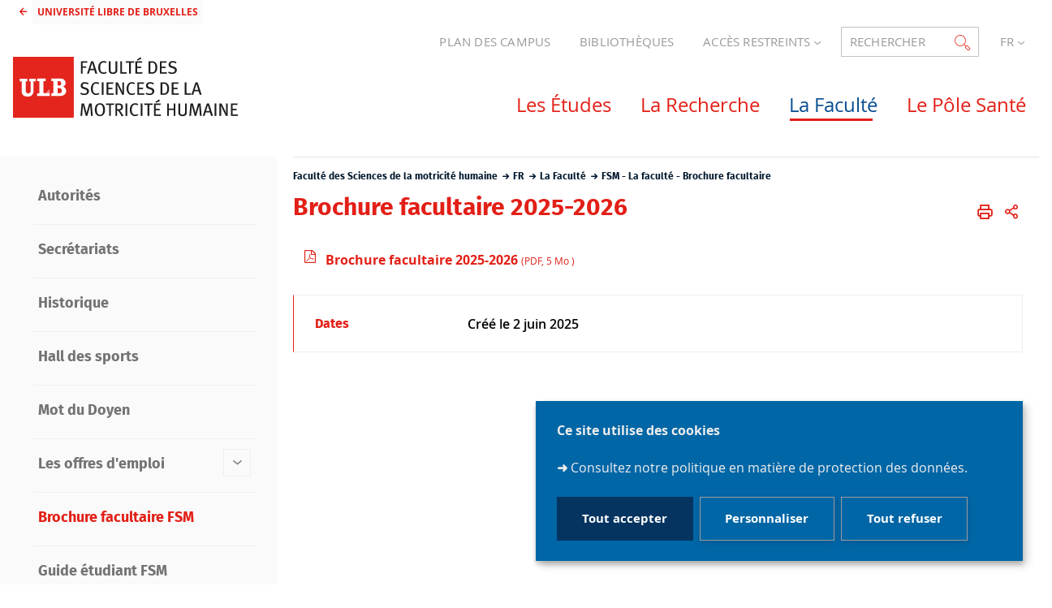

--- FILE ---
content_type: text/html;charset=UTF-8
request_url: https://fsm.ulb.be/fr/faculte/brochure-facultaire-fsm
body_size: 13903
content:



































<!DOCTYPE html>
<html class="no-js html loading" xmlns="http://www.w3.org/1999/xhtml" lang="fr">
<head>
    <meta name="viewport" content="width=device-width, initial-scale=1.0" />
    


















<meta property="og:description" content="" />
<meta property="og:title" content="Brochure facultaire 2025-2026 - Faculté des Sciences de la motricité" />
<meta property="og:site_name" content="Faculté des Sciences de la motricité" />
<meta property="og:type" content="article" />
<meta property="og:url" content="https://fsm.ulb.be/fr/faculte/brochure-facultaire-fsm" />
<meta property="og:image" content="https://fsm.ulb.be/uas/fsm/LOGO/fsmh4.svg" />
<meta http-equiv="content-type" content="text/html; charset=utf-8" />
<title>Brochure facultaire 2025-2026 - Faculté des Sciences de la motricité</title>



    <link rel="canonical" href="https://fsm.ulb.be/fr/faculte/brochure-facultaire-fsm" />

<link rel="icon" type="image/png" href="/uas/fsm/FAVICON/favicon.png" />
<meta http-equiv="pragma" content="no-cache" />

<link rel="schema.DC" href="http://purl.org/dc/elements/1.1/" />
<meta name="DC.Title" content="Brochure facultaire 2025-2026 - Faculté des Sciences de la motricité" />
<meta name="DC.Creator" content="Anne MONCOUSIN" />
<meta name="DC.Description" lang="fr-FR" content="" />
<meta name="DC.Publisher" content="Anne MONCOUSIN" />
<meta name="DC.Date.created" scheme="W3CDTF" content="20250602 15:28:20.0" />
<meta name="DC.Date.modified" scheme="W3CDTF" content="20250602 15:33:24.0" />
<meta name="DC.Language" scheme="RFC3066" content="fr-FR" />
<meta name="DC.Rights" content="Copyright &copy; Faculté des Sciences de la motricité" />

<meta name="description" content="" />
<meta name="author" lang="fr_FR" content="Anne MONCOUSIN" />
<meta name="Date-Creation-yyyymmdd" content="20250602 15:28:20.0" />
<meta name="Date-Revision-yyyymmdd" content="20250602 15:33:24.0" />
<meta name="copyright" content="Copyright &copy; Faculté des Sciences de la motricité" />
<meta name="reply-to" content="Cellule.Web@ulb.be" />
<meta name="category" content="Internet" />
<meta name="robots" content="index, follow" />
<meta name="distribution" content="global" />
<meta name="identifier-url" content="https://fsm.ulb.be/" />
<meta name="resource-type" content="document" />
<meta name="expires" content="-1" />

<meta name="google-site-verification" content="" />

<meta name="Generator" content="K-Sup (6.08.05)" />
<meta name="Formatter" content="K-Sup (6.08.05)" />

    
    <link rel="start" title="Accueil" href="https://fsm.ulb.be/" />
    <link rel="alternate" type="application/rss+xml" title="Fil RSS des dix dernières actualités" href="https://fsm.ulb.be/adminsite/webservices/export_rss.jsp?NOMBRE=10&amp;CODE_RUBRIQUE=1490059990875593&amp;LANGUE=0" />
    <link rel="stylesheet" type="text/css" media="print" href="https://fsm.ulb.be/wro/styles-print/6049767241e532ab58370b23daa52b40dc15dd4a.css"/>
    <link rel="stylesheet" type="text/css" media="screen" href="https://fsm.ulb.be/wro/styles/d3fecac455a1775dc40cf14bea0c42c1b7d8981b.css"/>
    










<style type="text/css" media="screen, print">
	/*  remplacer par variable bandeau (de site) usine à sites */
	#bandeau {
	}

		::-webkit-selection {
		  background: #97150f;
		}

		::-moz-selection {
		  background: #97150f;
		}

		::selection {
		  background: #97150f;
		}

		h1, .h1, .fiche#body.annuaireksup h1, h6, .h6 {
		  color: #e22017;
		}

		a {
		  color: #e22017;
		  text-decoration: none;
		}
		a:hover, a:active, a:focus {
		  color: #ce1d14;
		}

		[class*="contenu"] ul li::before, [class*="contenu"] ol li::before, .menu__level__accroche ul li::before, .menu__level__accroche ol li::before, .menu_deroulant ul li::before, .menu_deroulant ol li::before, .menu__level--2 ul li::before, .menu__level--2 ol li::before, #telecharger ul li::before, #telecharger ol li::before, .plan-site ul li::before, .plan-site ol li::before {
		  color: #e22017;
		}

		blockquote, q, cite {
		  color: #e22017;
		}

		address::before {
		  color: #e22017;
		}

		button,
		[type="submit"],
		[type="button"],
		.submit,
		.button,
		.style_bouton,
		.plier-deplier__bouton {
		  background-color: #e22017;
		  border-color: #e22017;
		}
		button:hover, button:focus,
		[type="submit"]:hover,
		[type="submit"]:focus,
		[type="button"]:hover,
		[type="button"]:focus,
		.submit:hover,
		.submit:focus,
		.button:hover,
		.button:focus,
		.style_bouton:hover,
		.style_bouton:focus,
		.plier-deplier__bouton:hover,
		.plier-deplier__bouton:focus {
		  background-color: #ce1d14;
		  border-color: #ce1d14;
		}
		button:active,
		[type="submit"]:active,
		[type="button"]:active,
		.submit:active,
		.button:active,
		.style_bouton:active,
		.plier-deplier__bouton:active {
		  background-color: #ba1a12;
		  border-color: #ba1a12;
		}

		select:hover, select:focus,
		textarea:hover,
		textarea:focus,
		input[type="text"]:hover,
		input[type="text"]:focus,
		input[type="search"]:hover,
		input[type="search"]:focus,
		input[type="password"]:hover,
		input[type="password"]:focus,
		input[type="file"]:hover,
		input[type="file"]:focus,
		input[type="number"]:hover,
		input[type="number"]:focus,
		input[type="email"]:hover,
		input[type="email"]:focus {
		  border-color: #e22017;
		}

		dl,
		.liste-definitions,
		.type_1,
		#demande_mot_passe dt,
		.type_2 {
		  border-left-color: #e22017;
		}

		dt,
		.liste-definitions__terme,
		.liste-definitions__terme--colonne,
		.type-1__terme,
		.type-2__terme {
		  color: #e22017;
		}

		.thematiques li, .fiche .surtitre li, .contenu .surtitre {
		  color: #e22017;
		}

		.paragraphe__titre--1::before {
		  background: #e22017;
		}

		.paragraphe--3,
		#encadres .encadre--1 {
		  border-color: #e22017;
		}

		.paragraphe--4, #encadres .encadre--3 {
		  background: #e22017;
		}

		.paragraphe--5::before {
		  color: #e22017;
		}

		@media screen and (max-width: 767px) {
		  .menu__toggle, .item__toggler {
		    color: #e22017;
		  }
		  .menu__toggle:focus, .menu__toggle:active, .menu__toggle:hover, .menu__toggle.show-menu, .item__toggler:focus, .item__toggler:active, .item__toggler:hover, .item__toggler.show-menu {
		    color: #e22017;
		  }
		}
		.sitepublic.show-menu #menu .menu__toggle {
		  background: #e22017;
		}

		.siteintranet .menu__toggle, .siteintranet .item__toggler {
		  color: #e22017;
		}
		.siteintranet .menu__toggle:focus, .siteintranet .menu__toggle:active, .siteintranet .menu__toggle:hover, .siteintranet .menu__toggle.show-menu, .siteintranet .item__toggler:focus, .siteintranet .item__toggler:active, .siteintranet .item__toggler:hover, .siteintranet .item__toggler.show-menu {
		  color: #e22017;
		}
		@media screen and (max-width: 767px) {
		  .siteintranet.show-menu .menu__toggle {
		    background: #e22017;
		  }
		}

		@media screen and (min-width: 768px) {
		  .sitepublic #menu nav .item__label {
		    color: #e22017;
		  }
		  .sitepublic #menu nav .menu__level--1 .item__control:hover, .sitepublic #menu nav .menu__level--1 .item__control:active, .sitepublic #menu nav .menu__level--1 .item__control:focus {
		    color: #e22017;
		  }
		  .sitepublic #menu nav .menu__level--1 .item__control:hover::after, .sitepublic #menu nav .menu__level--1 .item__control:active::after, .sitepublic #menu nav .menu__level--1 .item__control:focus::after {
		    color: #e22017;
		  }
		  .sitepublic #menu nav .menu__level--1 a.item__control > .item__label:hover, .sitepublic #menu nav .menu__level--1 a.item__control > .item__label:active, .sitepublic #menu nav .menu__level--1 a.item__control > .item__label:focus {
		    color: #e22017;
		  }
		}
		#menu nav .menu__level__item--actif > .item > .item__control .item__label {
		  color: #e22017;
		}

		.siteintranet #menu a.item__control:hover .item__label, .siteintranet #menu a.item__control:focus .item__label, .siteintranet #menu a.item__control:active .item__label,
		.siteintranet #menu a.item__control:hover::after, .siteintranet #menu a.item__control:focus::after, .siteintranet #menu a.item__control:active::after{
			color: #e22017;
		}

		.actions-fiche__item > a, .actions-fiche__item > button, .actions-fiche__item > .button {
		  color: #e22017;
		}
		.actions-fiche__item .plier-deplier__bouton[aria-expanded*="true"] {
		  border-top-color: #e22017;
		  border-left-color: #e22017;
		  border-right-color: #e22017;
		}
		.actions-fiche__item .plier-deplier__contenu {
		  border-color: #e22017;
		}

		.paragraphe--3 ul.objets .avec_vignette .vignette_deco2 a:hover, .paragraphe--3 ul.objets .avec_vignette .vignette_deco2 a:active, .paragraphe--3 ul.objets .avec_vignette .vignette_deco2 a:focus, .paragraphe--3 ul.objets.pardefaut a:hover, .paragraphe--3 ul.objets.pardefaut a:active, .paragraphe--3 ul.objets.pardefaut a:focus,
		.paragraphe--6 ul.objets .avec_vignette .vignette_deco2 a:hover,
		.paragraphe--6 ul.objets .avec_vignette .vignette_deco2 a:active,
		.paragraphe--6 ul.objets .avec_vignette .vignette_deco2 a:focus,
		.paragraphe--6 ul.objets.pardefaut a:hover,
		.paragraphe--6 ul.objets.pardefaut a:active,
		.paragraphe--6 ul.objets.pardefaut a:focus,
		.paragraphe--4 ul.objets .avec_vignette .vignette_deco2 a:hover,
		#encadres .encadre--3 ul.objets .avec_vignette .vignette_deco2 a:hover,
		.paragraphe--4 ul.objets .avec_vignette .vignette_deco2 a:active,
		#encadres .encadre--3 ul.objets .avec_vignette .vignette_deco2 a:active,
		.paragraphe--4 ul.objets .avec_vignette .vignette_deco2 a:focus,
		#encadres .encadre--3 ul.objets .avec_vignette .vignette_deco2 a:focus,
		.paragraphe--4 ul.objets.pardefaut a:hover,
		#encadres .encadre--3 ul.objets.pardefaut a:hover,
		.paragraphe--4 ul.objets.pardefaut a:active,
		#encadres .encadre--3 ul.objets.pardefaut a:active,
		.paragraphe--4 ul.objets.pardefaut a:focus,
		#encadres .encadre--3 ul.objets.pardefaut a:focus,
		.encadre--3 ul.objets .avec_vignette .vignette_deco2 a:hover,
		.encadre--3 ul.objets .avec_vignette .vignette_deco2 a:active,
		.encadre--3 ul.objets .avec_vignette .vignette_deco2 a:focus,
		.encadre--3 ul.objets.pardefaut a:hover,
		.encadre--3 ul.objets.pardefaut a:active,
		.encadre--3 ul.objets.pardefaut a:focus,
		footer ul.objets .avec_vignette .vignette_deco2 a:hover,
		footer ul.objets .avec_vignette .vignette_deco2 a:active,
		footer ul.objets .avec_vignette .vignette_deco2 a:focus,
		footer ul.objets.pardefaut a:hover,
		footer ul.objets.pardefaut a:active,
		footer ul.objets.pardefaut a:focus,
		.processusCard ul.objets .avec_vignette .vignette_deco2 a:hover,
		.processusCard ul.objets .avec_vignette .vignette_deco2 a:active,
		.processusCard ul.objets .avec_vignette .vignette_deco2 a:focus,
		.processusCard ul.objets.pardefaut a:hover,
		.processusCard ul.objets.pardefaut a:active,
		.processusCard ul.objets.pardefaut a:focus,
		.rechercheCard ul.objets .avec_vignette .vignette_deco2 a:hover,
		.rechercheCard ul.objets .avec_vignette .vignette_deco2 a:active,
		.rechercheCard ul.objets .avec_vignette .vignette_deco2 a:focus,
		.rechercheCard ul.objets.pardefaut a:hover,
		.rechercheCard ul.objets.pardefaut a:active,
		.rechercheCard ul.objets.pardefaut a:focus,
		.teccCard ul.objets .avec_vignette .vignette_deco2 a:hover,
		.teccCard ul.objets .avec_vignette .vignette_deco2 a:active,
		.teccCard ul.objets .avec_vignette .vignette_deco2 a:focus,
		.teccCard ul.objets.pardefaut a:hover,
		.teccCard ul.objets.pardefaut a:active,
		.teccCard ul.objets.pardefaut a:focus,
		.header_alerte ul.objets .avec_vignette .vignette_deco2 a:hover,
		.header_alerte ul.objets .avec_vignette .vignette_deco2 a:active,
		.header_alerte ul.objets .avec_vignette .vignette_deco2 a:focus,
		.header_alerte ul.objets.pardefaut a:hover,
		.header_alerte ul.objets.pardefaut a:active,
		.header_alerte ul.objets.pardefaut a:focus,
		body .extension-agenda .extension-agenda__semaine .extension-agenda__evenements li ul.objets .avec_vignette .vignette_deco2 a:hover,
		body .extension-agenda .extension-agenda__semaine .extension-agenda__evenements li ul.objets .avec_vignette .vignette_deco2 a:active,
		body .extension-agenda .extension-agenda__semaine .extension-agenda__evenements li ul.objets .avec_vignette .vignette_deco2 a:focus,
		body .extension-agenda .extension-agenda__semaine .extension-agenda__evenements li ul.objets.pardefaut a:hover,
		body .extension-agenda .extension-agenda__semaine .extension-agenda__evenements li ul.objets.pardefaut a:active,
		body .extension-agenda .extension-agenda__semaine .extension-agenda__evenements li ul.objets.pardefaut a:focus,
		body .extension-agenda .extension-agenda__mois .extension-agenda__evenements ul.objets .avec_vignette .vignette_deco2 a:hover,
		body .extension-agenda .extension-agenda__mois .extension-agenda__evenements ul.objets .avec_vignette .vignette_deco2 a:active,
		body .extension-agenda .extension-agenda__mois .extension-agenda__evenements ul.objets .avec_vignette .vignette_deco2 a:focus,
		body .extension-agenda .extension-agenda__mois .extension-agenda__evenements ul.objets.pardefaut a:hover,
		body .extension-agenda .extension-agenda__mois .extension-agenda__evenements ul.objets.pardefaut a:active,
		body .extension-agenda .extension-agenda__mois .extension-agenda__evenements ul.objets.pardefaut a:focus {
		  color: #e22017;
		}
		.paragraphe--3 .owl-carousel.pub .cycle-overlay,
		.paragraphe--6 .owl-carousel.pub .cycle-overlay,
		.paragraphe--4 .owl-carousel.pub .cycle-overlay,
		#encadres .encadre--3 .owl-carousel.pub .cycle-overlay,
		.encadre--3 .owl-carousel.pub .cycle-overlay,
		footer .owl-carousel.pub .cycle-overlay,
		.processusCard .owl-carousel.pub .cycle-overlay,
		.rechercheCard .owl-carousel.pub .cycle-overlay,
		.teccCard .owl-carousel.pub .cycle-overlay,
		.header_alerte .owl-carousel.pub .cycle-overlay,
		body .extension-agenda .extension-agenda__semaine .extension-agenda__evenements li .owl-carousel.pub .cycle-overlay,
		body .extension-agenda .extension-agenda__mois .extension-agenda__evenements .owl-carousel.pub .cycle-overlay {
		  background: #e22017;
		}

		.paragraphe--4 .ckeditor-tabs .tabs_toggler.active,
		.paragraphe--4 .ckeditor-tabs .tabs_toggler.active::after,
		.paragraphe--4 .ckeditor-tabs .tabs_wrapper,
		.encadre--3 .ckeditor-tabs .tabs_toggler.active,
		.encadre--3 .ckeditor-tabs .tabs_toggler.active::after,
		.encadre--3 .ckeditor-tabs .tabs_wrapper {
			background:  #c01b13;
		}

		.paragraphe--4 .ckeditor-accordion .accordion_toggler.active,
		.paragraphe--4 .ckeditor-accordion .accordion_wrapper.active,
		.encadre--3 .ckeditor-accordion .accordion_toggler.active,
		.encadre--3 .ckeditor-accordion .accordion_wrapper.active{
			background:  #c01b13;
		}


		#recherche-simple .header_toggle__libelle .icon {
		  color: #e22017;
		}

		.acces_direct__item:hover, .acces_direct__item:active, .acces_direct__item:focus {
		  color: #e22017;
		}
		.acces_direct__item:hover.type_rubrique_0004::after, .acces_direct__item:active.type_rubrique_0004::after, .acces_direct__item:focus.type_rubrique_0004::after {
		  color: #e22017;
		}
		.acces_direct__item:hover .acces_direct__libelle, .acces_direct__item:active .acces_direct__libelle, .acces_direct__item:focus .acces_direct__libelle {
		  color: #e22017;
		}

		.header_toggle .header_toggle__libelle:hover, .header_toggle .header_toggle__libelle:active, .header_toggle .header_toggle__libelle:focus, .header_toggle .header_toggle__libelle.active {
		  color: #e22017;
		}
		.header_toggle .header_toggle__menu {
		  border-color: #e22017;
		}
		.header_toggle .header_toggle__menu .lien_externe:not(.img_link)::after, .header_toggle .header_toggle__menu .type_rubrique_0004::after {
		  color: #e22017;
		}
		.header_toggle .header_toggle__menu .header_toggle__libelle {
		  color: #e22017;
		}
		.header_toggle .header_toggle__libelle.active {
		  border-left-color: #e22017;
		  border-right-color: #e22017;
		  border-top-color: #e22017;
		}

		footer .header_toggle__menu .menuderoulant .header_toggle__libelle {
		  color: #e22017;
		}
		footer .header_toggle__menu .menuderoulant .header_toggle__libelle:hover, footer .header_toggle__menu .menuderoulant .header_toggle__libelle:active, footer .header_toggle__menu .menuderoulant .header_toggle__libelle:focus, footer .header_toggle__menu .menuderoulant .header_toggle__libelle:visited {
		  color: #e22017;
		}

		.sitepublic #menu .menu_principal--riche.active > ul.menu__level__items > .menu__level__item > .item > .item__control.active .item__label, .sitepublic #menu .menu_principal--riche.active > ul.menu__level__items > .menu__level__item > .item > .item__control:hover .item__label, .sitepublic #menu .menu_principal--riche.active > ul.menu__level__items > .menu__level__item > .item > .item__control:active .item__label, .sitepublic #menu .menu_principal--riche.active > ul.menu__level__items > .menu__level__item > .item > .item__control:focus .item__label {
		  color: #e22017;
		}
		.sitepublic #menu .menu_principal--riche.active > ul.menu__level__items > .menu__level__item > .item > .item__control.active .item__label::after, .sitepublic #menu .menu_principal--riche.active > ul.menu__level__items > .menu__level__item > .item > .item__control:hover .item__label::after, .sitepublic #menu .menu_principal--riche.active > ul.menu__level__items > .menu__level__item > .item > .item__control:active .item__label::after, .sitepublic #menu .menu_principal--riche.active > ul.menu__level__items > .menu__level__item > .item > .item__control:focus .item__label::after {
		  color: #e22017;
		}
		.sitepublic #menu .menu_principal--riche.active > ul.menu__level__items > .menu__level__item > .item > .item__control.active::after, .sitepublic #menu .menu_principal--riche.active > ul.menu__level__items > .menu__level__item > .item > .item__control:hover::after, .sitepublic #menu .menu_principal--riche.active > ul.menu__level__items > .menu__level__item > .item > .item__control:active::after, .sitepublic #menu .menu_principal--riche.active > ul.menu__level__items > .menu__level__item > .item > .item__control:focus::after {
		  color: #e22017;
		}
		.sitepublic #menu .menu_principal--riche.active > ul.menu__level__items > .menu__level__item > .item > .item__control.active .item__label::before,
		.sitepublic #menu .menu_principal--riche > ul.menu__level__items > .menu__level__item--actif > .item > .item__control .item__label::before {
		  background: #e22017;
		}

		.ui-state-hover,
		.ui-widget-content .ui-state-hover,
		.ui-widget-header .ui-state-hover,
		.ui-state-focus,
		.ui-widget-content .ui-state-focus,
		.ui-widget-header .ui-state-focus {
		  background-color: #e22017;
		}

		#body .kmonoselect-button:hover, #body .kmonoselect-button:active, #body .kmonoselect-button:focus {
		  background: #e22017;
		}

		#kmap a {
		  color: #e22017;
		}
		#kmap a:hover, #kmap a:active, #kmap a:focus {
		  color: #e22017;
		}

		.carrouselCard_infos__wrapper {
		  border-color: #e22017;
		}

		.processusCard .processusCard__index {
		  color: #e22017;
		}

		.rechercheCard .rechercheCard__liens li a:hover, .rechercheCard .rechercheCard__liens li a:active, .rechercheCard .rechercheCard__liens li a:focus {
		  border-color: #e22017;
		}

		.rechercheCard__item {
		  background: #e22017;
		}

		a.rechercheCard__item:hover, a.rechercheCard__item:active, a.rechercheCard__item:focus {
		  background-color: #ba1a12;
		}

		.rechercheCard__bloc {
		  border-color: #e22017;
		}

		a.rechercheCard__bloc:hover, a.rechercheCard__bloc:focus, a.rechercheCard__bloc:active{
			background: #e22017;
		}

		.rechercheCard__bloc::after {
		  border-color: transparent transparent #e22017 transparent;
		}

		.actualitesCard__photo, .actualitesCard__actualite, .accueil__carte__titre h2 {
		  border-color: #e22017;
		}

		.actualitesCard h2 span,
		.agendaCard h2 span,
		.teccCard h2 span {
		  border-color: #e22017;
		}

		.agendaCard__evenement::before {
		  background: #e22017;
		}

		.thematiquesCard h2 a:hover, .thematiquesCard h2 a:focus, .thematiquesCard h2 a:active {
		  color: #e22017;
		}

		#menu .menu_principal--riche.active > ul.menu__level__items > .menu__level__item > .item > .item__control.active::after, #menu .menu_principal--riche.active > ul.menu__level__items > .menu__level__item > .item > .item__control:hover::after, #menu .menu_principal--riche.active > ul.menu__level__items > .menu__level__item > .item > .item__control:active::after, #menu .menu_principal--riche.active > ul.menu__level__items > .menu__level__item > .item > .item__control:focus::after {
		  color: #e22017;
		}

		.menu-secondaire__item.menu-secondaire__item--actif .menu-secondaire__item__intitule {
		  color: #e22017;
		}

		.menu-secondaire__item .menu-secondaire__item__intitule:hover, .menu-secondaire__item .menu-secondaire__item__intitule:focus,
		.menu-secondaire__item .menu-secondaire__sous-menu__item__intitule:hover,
		.menu-secondaire__item .menu-secondaire__sous-menu__item__intitule:focus,
		.menu-secondaire__item.menu-secondaire__item--has-active-child.menu-secondaire__item--actif.active .menu-secondaire__item__intitule:hover,
		.menu-secondaire__item.menu-secondaire__item--has-active-child.menu-secondaire__item--actif.active .menu-secondaire__item__intitule:focus {
		  color: #e22017;
		}

		.menu-secondaire__item .menu-secondaire__sous-menu__item--actif .menu-secondaire__sous-menu__item__intitule {
		  color: #e22017;
		}

		.menu_secondaire--numerote .menu-secondaire__item__intitule::before {
		  color: #e22017;
		}

		.menu_secondaire--numerote .menu-secondaire__item.menu-secondaire__item--actif .menu-secondaire__item__intitule::before {
		  background-color: #e22017;
		}

		.cnil-panel__action.button--secondary{
			color: #e22017;
		}

		dl.ckeditor-tabs dt.active::before, dl.ckeditor-tabs dt:hover::before{
			background-color: #e22017;
		}

		.formation .layout .card{
			border-top-color: #e22017;
		}

		.formation .jumps-trigger.current,
		.formation .jumps-trigger:hover,
		.formation .jumps-trigger:active,
		.formation .jumps-trigger:focus{
			border-bottom-color: #e22017;
		}

		.formation .cta__title{
			color: #e22017;
		}

		.search-result__entete{
			border-color: #e22017;
		}

		.search-result__entete,
		.search-aggregation__titre,
		.aggregation-item__aggregation-name{
			color: #e22017;
		}

		.formation .cta__contents,
		.formation .cta__title.active{
			border-color: #e22017;
		}

		.cta-liste::before{
			background: #e22017;
		}

		.cta-liste-terme{
			color: #e22017;
		}

        .ueup .fiche-technique{
            background: #e22017;
        }

        #body .mosaique-pagination a.galerie-page {
            background-color: #e22017;
        }

        #body .mosaique-pagination a.galerie-page.galerie-page--selected {
            border-color:#e22017;
            color: #e22017;
        }
    

	
</style>


    <script type="text/javascript">var html = document.getElementsByTagName('html')[0]; html.className = html.className.replace('no-js', 'js');</script>



    <script type="text/javascript" src="https://fsm.ulb.be/wro/scripts/d52cd4577dfb99f246b4d6bbea127d780551f878.js"></script>
</head>
<body id="body" class="fiche document  sitepublic site-fsm sans-bandeau" data-toggle=".sitepublic #menu .active, .header_toggle .active, #call-to-actions .active, #call-to-actions-contents .active" data-toggle-bubble itemtype="http://schema.org/WebPage" itemscope><meta itemprop="http://schema.org/lastReviewed" content="2025-06-02">


<header itemscope itemtype="http://schema.org/WPHeader">
    <meta itemprop="name" content=""/>
    <meta itemprop="description" content="" />
    <meta itemprop="keywords" content="" />
    <p id="liens_evitement">
        <a href="#contenu-encadres">Aller au contenu</a> |
        <a href="#menu_principal">Navigation</a> |
        <a href="#acces_directs">Accès directs</a> |
        <a href="#connexion">Connexion</a>
    </p>
    
        <link rel="stylesheet" type="text/css" href="/uas/fsm/NOM_PROPRIETE_SURCHARGE_CSS/ksup-ulb-facs.css" media="all"/>
    
     
    
	   	<div class="header_ligne1"> 
	    	<a class="lien_fleche--gauche lien_site_institutionnel" title="UNIVERSITÉ LIBRE DE BRUXELLES" href="https://www.ulb.be/">UNIVERSITÉ LIBRE DE BRUXELLES</a>
	   	</div>
    
    
   
    
   <div class="header_ligne2"><!--
		
    
       
       




	
	    --><a href="https://fsm.ulb.be/fr/plan-des-campus" class="acces_direct__item type_rubrique_FICO">
	        <span class="acces_direct__libelle">
	            PLAN DES CAMPUS
	        </span>
	    </a><!--
	
	    --><a href="https://fsm.ulb.be/fr/bibliotheques" class="acces_direct__item type_rubrique_FICO">
	        <span class="acces_direct__libelle">
	            BIBLIOTHÈQUES
	        </span>
	    </a><!--
	

       
       
       
           
           
           
           


    --><div id="menu_deroulant1" class="header_toggle">
        <button class="header_toggle__libelle header_toggle__lvl1" data-toggle="[data-toggle-id='menuderoulant1']" data-toggle-group="menus" type="button">
            
            <span class="header_toggle__libelle-texte">
            	Accès restreints
        	</span>
        </button>
        <div data-toggle-id="menuderoulant1" class="header_toggle__menu menuderoulant" data-toggle-target>
            <ul class="menuderoulant">
                
                    <li class="menuderoulant__item">
                        <a href="https://fsm.ulb.be/fr/monulb" class="type_rubrique_0001">
                            
                            <span class="header_toggle__libelle">
                            MonULB
                        </span>
                        </a>
                    </li>
                
                    <li class="menuderoulant__item">
                        <a href="https://fsm.ulb.be/fr/portail-du-personnel" class="type_rubrique_FICO">
                            
                            <span class="header_toggle__libelle">
                            Portail du personnel
                        </span>
                        </a>
                    </li>
                
                    <li class="menuderoulant__item">
                        <a href="https://fsm.ulb.be/fr/intrafsm" class="type_rubrique_0001">
                            
                            <span class="header_toggle__libelle">
                            IntraFSM
                        </span>
                        </a>
                    </li>
                
                    <li class="menuderoulant__item">
                        <a href="https://fsm.ulb.be/fr/mode-edition" class="type_rubrique_CONN">
                            
                                <span class="header_toggle__picto"><img src="/medias/photo/noun-pencil-3102612_1581950006718-png" title="Mode édition"/></span>
                            
                            <span class="header_toggle__libelle">
                            Mode édition
                        </span>
                        </a>
                    </li>
                
            </ul>
        </div>
    </div><!--

       
       
       

       


















--><div id="recherche-simple" class="header_toggle">
    <button id="data-toggle-recherchesimple" class="header_toggle__libelle" data-toggle="[data-toggle-id='recherchesimple']" data-toggle-event="give-focus" data-toggle-group="menus" type="button"><span class="header_toggle__libelle-texte">Rechercher</span><span class="icon icon-ulb-search"></span></button>
    <div data-toggle-id="recherchesimple" class="header_toggle__menu" data-toggle-target itemscope itemtype="http://schema.org/WebSite">
        <meta itemprop="url" content=""/>
        <h2></h2>
        
        <button class="header_toggle__close" data-toggle="[data-toggle-id='recherchesimple']" type="button"><span class="icon icon-ulb-close"></span></button>
        <form novalidate action="/servlet/search" method="get" itemprop="potentialAction" itemscope itemtype="http://schema.org/SearchAction">
            <input type="hidden" class="js-value-autocomplete-header-disallow" value="false" />
            <meta itemprop="target" content="/servlet/search?beanKey=&l=0&q={q}"/>
            <input type="hidden" name="page" value="" />
            
                <input type="hidden" name="site" value="#" />
            
            <input type="hidden" name="l" value="0">
            <input type="hidden" name="RH" value="1586259391959">
            <input type="hidden" data-inputfor="MOTS_CLEFS" id="MOTS_CLEFS_AUTOCOMPLETE"/>
            
            
            <div class="header_toggle__radios js-radio-search">
                <span class="header_toggle__radios__block">
	                <input type="radio" id="tout_le_site" name="beanKey" value="150bfcee-1f87-11e7-a0e0-b753bedcad22" checked="checked"/>
	                <label for="tout_le_site">Tout le site</label>
                </span>
                <span class="header_toggle__radios__block">
	                <input type="radio" id="annuaire" name="beanKey" value="beanKeyRechercheAnnuaireksup" />
	                <label for="annuaire">Annuaire</label>
                </span>
                <span class="header_toggle__radios__block">
	                <input type="radio" id="formations" name="beanKey" value="beanKeyRechercheFormation" />
	                <label for="formations">Formation</label>
                </span>
            </div>
            <input class="header_toggle__input js-search-header" name="q" itemprop="query-input" autocomplete="on" role="search" type="search" id="MOTS_CLEFS" value="" data-formparams="true" data-bean="multiFicheAutoComplete" data-autocompleteurl="/servlet/com.kportal.servlet.autoCompletionServlet" data-submitonselect="true" placeholder="" title="Recherche par mots-clés" />
            <button class="header_toggle__submit"  formnovalidate="formnovalidate" type="submit" value="Rechercher">
                <span class="icon icon-ulb-search"></span>
            </button>

        </form>
    </div><!-- .plier-deplier__contenu -->
</div><!--

       








    --><div id="versions" class="header_toggle">
        <button class="header_toggle__libelle header_toggle__lvl1" data-toggle="[data-toggle-id='menuversions']" data-toggle-group="menus" type="button" aria-label="français (changer la langue)" aria-expanded="false">
            <span class="header_toggle__libelle-texte">fr</span>
        </button>
        <div data-toggle-id="menuversions" class="header_toggle__menu" data-toggle-target>
            <ul class="versions">
                        <li class="versions__item versions__item--fr" lang="fr">
                            <a href="https://fsm.ulb.be/fr/faculte/brochure-facultaire-fsm" aria-label="FR" hreflang="fr">
                                français
                            </a>
                        </li>
                        <li class="versions__item versions__item--en" lang="en">
                            <a href="https://fsm.ulb.be" aria-label="EN" hreflang="en">
                                anglais
                            </a>
                        </li>
            </ul>
        </div>
    </div><!--


       
	   
	   

 --></div>
    <div class="header_ligne3"><!--

	 --><div class="header_ligne3__col1"> 
		 	
	        	





<div class="banniere" role="banner">
    <a href="https://fsm.ulb.be/" class="banniere__logo" title="Retour à la page d'accueil">
        <img src="/uas/fsm/LOGO/fsmh4.svg" alt="logo-Faculté des Sciences de la motricité" title="Retour à la page d'accueil"/>
    </a>
</div>

	        
     	</div><!--

	 --><div class="header_ligne3__col2">
        
	        <div id="menu" role="navigation" aria-expanded="false" itemscope itemtype="http://schema.org/SiteNavigationElement">
	            










    
    <div class="menu__overlay" data-toggle="body" data-toggle-class="show-menu"></div>
    
	
		
<button class="menu__toggle" data-toggle="body" data-toggle-class="show-menu"  data-toggle-event="menu-mobile-toggle">
    <span class="icon- open-menu">menu</span>
    <span class="icon- close-menu">close</span>
</button>
	
    
    <nav>
        <div class="menu__level menu__level--0 menu_principal menu_principal--riche">
            
            <ul class="menu__level__items"><!--
                
                    --><li class="menu__level__item menu__level__item--acces-directs">
                        <div class="item item--has-button item--has-link">
                            <a class="item__control type_rubrique_0001" title="UNIVERSITÉ LIBRE DE BRUXELLES" href="https://www.ulb.be/">
                                <span class="item__label"><span class="icon icon-ulb-chevron-left"></span>  UNIVERSITÉ LIBRE DE BRUXELLES</span>
                            </a>
                        </div>
                    </li><!--
                
                
                    
                    
                    
                    
                    
                    
                    --><li class="menu__level__item menu__level__item--acces--menu--mobile" data-toggle-id="1490059990778615"><!--
                        
                        





--><div class="item item--has-button"><!--
    
        
            
            
                
                --><button class="item__control type_rubrique_ACCES item__control-level-0" type="button"  data-toggle="[data-toggle-id='1490059990778615']" data-toggle-group="menu" data-toggle-event="menu-riche-toggle" aria-expanded="false"><!--
                     
                  --><span class="item__label">
                        Accès directs
                    </span><!-- 
              --></button><!--
                
                --><button class="item__toggler " type="button" data-toggle="[data-toggle-id='1490059990778615']" data-toggle-group="menu-toggler" aria-expanded="false">
                    <span class="icon-expand_more more"></span>
                    <span class="icon-expand_less less"></span>
                </button><!--
            
        
        
    
--></div><!--

                        
                            --><div class="menu__level menu__level--1" data-toggle-target><!--
                                
                                
                                
                                --><ul class="menu__level__items"><!--
                                    
                                        
                                        
                                        
                                        
                                        
                                          
                                        --><li class="menu__level__item menu__level__item--first-column" data-toggle-id="1490059990830155"><!--
                                            
                                            





--><div class="item item--has-link"><!--
    
        
            
                
                --><a class="item__control type_rubrique_FICO" href="https://fsm.ulb.be/fr/plan-des-campus" aria-expanded="false"><!-- 
                    
                    --><span class="item__label">
                        Plan des campus
                    </span><!-- 
                --></a><!--
            
            
        
        
    
--></div><!--

                                            
                                            






                                        --></li><!--
                                    
                                        
                                        
                                        
                                        
                                        
                                          
                                        --><li class="menu__level__item menu__level__item--last-column" data-toggle-id="1490059990785598"><!--
                                            
                                            





--><div class="item item--has-link"><!--
    
        
            
                
                --><a class="item__control type_rubrique_FICO" href="https://fsm.ulb.be/fr/bibliotheques" aria-expanded="false"><!-- 
                    
                    --><span class="item__label">
                        Bibliothèques
                    </span><!-- 
                --></a><!--
            
            
        
        
    
--></div><!--

                                            
                                            






                                        --></li><!--
                                    
                                --></ul><!--
                                
                                
                            --></div><!--
                        
                    --></li><!--
                
                    
                    
                    
                    
                    
                    
                    --><li class="menu__level__item menu__level__item--acces--menu--mobile" data-toggle-id="1490059990780489"><!--
                        
                        





--><div class="item item--has-button"><!--
    
        
            
            
                
                --><button class="item__control type_rubrique_MDEROUL1 item__control-level-0" type="button"  data-toggle="[data-toggle-id='1490059990780489']" data-toggle-group="menu" data-toggle-event="menu-riche-toggle" aria-expanded="false"><!--
                     
                  --><span class="item__label">
                        Accès restreints
                    </span><!-- 
              --></button><!--
                
                --><button class="item__toggler " type="button" data-toggle="[data-toggle-id='1490059990780489']" data-toggle-group="menu-toggler" aria-expanded="false">
                    <span class="icon-expand_more more"></span>
                    <span class="icon-expand_less less"></span>
                </button><!--
            
        
        
    
--></div><!--

                        
                            --><div class="menu__level menu__level--1" data-toggle-target><!--
                                
                                
                                
                                --><ul class="menu__level__items"><!--
                                    
                                        
                                        
                                        
                                        
                                        
                                          
                                        --><li class="menu__level__item menu__level__item--first-column" data-toggle-id="1490059990841890"><!--
                                            
                                            





--><div class="item item--has-link"><!--
    
        
            
                
                --><a class="item__control type_rubrique_0001" href="https://fsm.ulb.be/fr/monulb" aria-expanded="false"><!-- 
                    
                    --><span class="item__label">
                        MonULB
                    </span><!-- 
                --></a><!--
            
            
        
        
    
--></div><!--

                                            
                                            






                                        --></li><!--
                                    
                                        
                                        
                                        
                                        
                                        
                                          
                                        --><li class="menu__level__item menu__level__item--first-column" data-toggle-id="1490059990798097"><!--
                                            
                                            





--><div class="item item--has-link"><!--
    
        
            
                
                --><a class="item__control type_rubrique_FICO" href="https://fsm.ulb.be/fr/portail-du-personnel" aria-expanded="false"><!-- 
                    
                    --><span class="item__label">
                        Portail du personnel
                    </span><!-- 
                --></a><!--
            
            
        
        
    
--></div><!--

                                            
                                            






                                        --></li><!--
                                    
                                        
                                        
                                        
                                        
                                        
                                          
                                        --><li class="menu__level__item menu__level__item--last-column" data-toggle-id="1558523615935"><!--
                                            
                                            





--><div class="item item--has-link"><!--
    
        
            
                
                --><a class="item__control type_rubrique_0001" href="https://fsm.ulb.be/fr/intrafsm" aria-expanded="false"><!-- 
                    
                    --><span class="item__label">
                        IntraFSM
                    </span><!-- 
                --></a><!--
            
            
        
        
    
--></div><!--

                                            
                                            






                                        --></li><!--
                                    
                                        
                                        
                                        
                                        
                                        
                                          
                                        --><li class="menu__level__item menu__level__item--last-column" data-toggle-id="409415679013075"><!--
                                            
                                            





--><div class="item item--has-link"><!--
    
        
            
                
                --><a class="item__control type_rubrique_CONN" href="https://fsm.ulb.be/fr/mode-edition" aria-expanded="false"><!-- 
                     --><span class="item__picto"><img src="/medias/photo/noun-pencil-3102612_1581950006718-png"/></span><!--
                    --><span class="item__label">
                        Mode édition
                    </span><!-- 
                --></a><!--
            
            
        
        
    
--></div><!--

                                            
                                            






                                        --></li><!--
                                    
                                --></ul><!--
                                
                                
                            --></div><!--
                        
                    --></li><!--
                
                    
                    
                    
                    
                    
                    
                    --><li class="menu__level__item" data-toggle-id="1490059990822943"><!--
                        
                        





--><div class="item item--has-button item--has-link"><!--
    
        
            
                
                --><a class="item__control type_rubrique_0001" href="https://fsm.ulb.be/fr/etudes" aria-expanded="false"><!-- 
                    
                    --><span class="item__label">
                        Les Études
                    </span><!-- 
                --></a><!--
            
            
                
                --><button class="item__control type_rubrique_0001 item__control-level-0" type="button" data-link="https://fsm.ulb.be/fr/etudes" data-toggle="[data-toggle-id='1490059990822943']" data-toggle-group="menu" data-toggle-event="menu-riche-toggle" aria-expanded="false"><!--
                     
                  --><span class="item__label">
                        Les Études
                    </span><!-- 
              --></button><!--
                
                --><button class="item__toggler " type="button" data-toggle="[data-toggle-id='1490059990822943']" data-toggle-group="menu-toggler" aria-expanded="false">
                    <span class="icon-expand_more more"></span>
                    <span class="icon-expand_less less"></span>
                </button><!--
            
        
        
    
--></div><!--

                        
                            --><div class="menu__level menu__level--1" data-toggle-target><!--
                                
                                
                                    
                                    --><div class="menu__level__parent">
                                        <a href="https://fsm.ulb.be/fr/etudes">
                                            Les Études
                                        </a>
                                    </div><!--
                                
                                
                                --><ul class="menu__level__items"><!--
                                    
                                        
                                        
                                        
                                        
                                        
                                          
                                        --><li class="menu__level__item menu__level__item--first-column" data-toggle-id="1755850499165"><!--
                                            
                                            





--><div class="item item--has-link"><!--
    
        
            
                
                --><a class="item__control type_rubrique_0001" href="https://fsm.ulb.be/fr/etudes/accueil-des-nouveaux-etudiants" aria-expanded="false"><!-- 
                    
                    --><span class="item__label">
                        Accueil des nouveaux étudiants
                    </span><!-- 
                --></a><!--
            
            
        
        
    
--></div><!--

                                            
                                            






                                        --></li><!--
                                    
                                        
                                        
                                        
                                        
                                        
                                          
                                        --><li class="menu__level__item menu__level__item--first-column" data-toggle-id="1538402059750"><!--
                                            
                                            





--><div class="item item--has-link"><!--
    
        
            
                
                --><a class="item__control type_rubrique_0001" href="https://fsm.ulb.be/fr/etudes/accueil" aria-expanded="false"><!-- 
                    
                    --><span class="item__label">
                        Organisation des études
                    </span><!-- 
                --></a><!--
            
            
        
        
    
--></div><!--

                                            
                                            






                                        --></li><!--
                                    
                                        
                                        
                                        
                                        
                                        
                                          
                                        --><li class="menu__level__item menu__level__item--first-column" data-toggle-id="1554976332609"><!--
                                            
                                            





--><div class="item item--has-link"><!--
    
        
            
                
                --><a class="item__control type_rubrique_0001" href="https://fsm.ulb.be/fr/etudes/bacheliers" aria-expanded="false"><!-- 
                    
                    --><span class="item__label">
                        Bacheliers
                    </span><!-- 
                --></a><!--
            
            
        
        
    
--></div><!--

                                            
                                            






                                        --></li><!--
                                    
                                        
                                        
                                        
                                        
                                        
                                          
                                        --><li class="menu__level__item menu__level__item--first-column" data-toggle-id="1554976373218"><!--
                                            
                                            





--><div class="item item--has-link"><!--
    
        
            
                
                --><a class="item__control type_rubrique_0001" href="https://fsm.ulb.be/fr/etudes/masters" aria-expanded="false"><!-- 
                    
                    --><span class="item__label">
                        Masters
                    </span><!-- 
                --></a><!--
            
            
        
        
    
--></div><!--

                                            
                                            






                                        --></li><!--
                                    
                                        
                                        
                                        
                                        
                                        
                                          
                                        --><li class="menu__level__item menu__level__item--first-column" data-toggle-id="1554977043524"><!--
                                            
                                            





--><div class="item item--has-link"><!--
    
        
            
                
                --><a class="item__control type_rubrique_0001" href="https://fsm.ulb.be/fr/etudes/capaes-et-aess" aria-expanded="false"><!-- 
                    
                    --><span class="item__label">
                        CAPAES et Masters en enseignement section 4 et 5
                    </span><!-- 
                --></a><!--
            
            
        
        
    
--></div><!--

                                            
                                            






                                        --></li><!--
                                    
                                        
                                        
                                        
                                        
                                        
                                          
                                        --><li class="menu__level__item menu__level__item--first-column" data-toggle-id="1540912864940"><!--
                                            
                                            





--><div class="item item--has-link"><!--
    
        
            
                
                --><a class="item__control type_rubrique_0001" href="https://fsm.ulb.be/fr/etudes/formations-continues" aria-expanded="false"><!-- 
                    
                    --><span class="item__label">
                        Formation continue
                    </span><!-- 
                --></a><!--
            
            
        
        
    
--></div><!--

                                            
                                            






                                        --></li><!--
                                    
                                        
                                        
                                        
                                        
                                        
                                          
                                        --><li class="menu__level__item menu__level__item--first-column" data-toggle-id="1554198312638"><!--
                                            
                                            





--><div class="item item--has-link"><!--
    
        
            
                
                --><a class="item__control type_rubrique_0001" href="https://fsm.ulb.be/fr/etudes/etudes-contingentees" aria-expanded="false"><!-- 
                    
                    --><span class="item__label">
                        Études contingentées
                    </span><!-- 
                --></a><!--
            
            
        
        
    
--></div><!--

                                            
                                            






                                        --></li><!--
                                    
                                        
                                        
                                        
                                        
                                        
                                          
                                        --><li class="menu__level__item menu__level__item--last-column" data-toggle-id="1661855976913"><!--
                                            
                                            





--><div class="item item--has-link"><!--
    
        
            
                
                --><a class="item__control type_rubrique_0001" href="https://fsm.ulb.be/fr/etudes/etudiant·es-a-besoins-specifiques-1" aria-expanded="false"><!-- 
                    
                    --><span class="item__label">
                        Etudiant·es à besoins spécifiques
                    </span><!-- 
                --></a><!--
            
            
        
        
    
--></div><!--

                                            
                                            






                                        --></li><!--
                                    
                                        
                                        
                                        
                                        
                                        
                                          
                                        --><li class="menu__level__item menu__level__item--last-column" data-toggle-id="1550228682003"><!--
                                            
                                            





--><div class="item item--has-link"><!--
    
        
            
                
                --><a class="item__control type_rubrique_0001" href="https://fsm.ulb.be/fr/etudes/mobilite-internationale-erasmus" aria-expanded="false"><!-- 
                    
                    --><span class="item__label">
                        Mobilité internationale - Erasmus
                    </span><!-- 
                --></a><!--
            
            
        
        
    
--></div><!--

                                            
                                            






                                        --></li><!--
                                    
                                        
                                        
                                        
                                        
                                        
                                          
                                        --><li class="menu__level__item menu__level__item--last-column" data-toggle-id="1657191530511"><!--
                                            
                                            





--><div class="item"><!--
    
        
        
            
            --><div class="item__control type_rubrique_0001" aria-expanded="false"><!-- 
                 
              --><span class="item__label">
                    Réforme du Décret Paysage 2022-2023
                </span><!-- 
           --></div><!--
        
    
--></div><!--

                                            
                                            






                                        --></li><!--
                                    
                                        
                                        
                                        
                                        
                                        
                                          
                                        --><li class="menu__level__item menu__level__item--last-column" data-toggle-id="1536827322838"><!--
                                            
                                            





--><div class="item item--has-link"><!--
    
        
            
                
                --><a class="item__control type_rubrique_0001" href="https://fsm.ulb.be/fr/etudes/reglement-general-des-etudes-et-modalites-particulieres" aria-expanded="false"><!-- 
                    
                    --><span class="item__label">
                        Règlement Général des Études
                    </span><!-- 
                --></a><!--
            
            
        
        
    
--></div><!--

                                            
                                            






                                        --></li><!--
                                    
                                        
                                        
                                        
                                        
                                        
                                          
                                        --><li class="menu__level__item menu__level__item--last-column" data-toggle-id="1629448085026"><!--
                                            
                                            





--><div class="item item--has-link"><!--
    
        
            
                
                --><a class="item__control type_rubrique_0001" href="https://fsm.ulb.be/fr/etudes/restructuration-des-programmes-2022-2023" aria-expanded="false"><!-- 
                    
                    --><span class="item__label">
                        Restructuration des programmes - 2022-2023 !
                    </span><!-- 
                --></a><!--
            
            
        
        
    
--></div><!--

                                            
                                            






                                        --></li><!--
                                    
                                        
                                        
                                        
                                        
                                        
                                          
                                        --><li class="menu__level__item menu__level__item--last-column" data-toggle-id="1614858907445"><!--
                                            
                                            





--><div class="item item--has-link"><!--
    
        
            
                
                --><a class="item__control type_rubrique_0001" href="https://fsm.ulb.be/fr/etudes/saa" aria-expanded="false"><!-- 
                    
                    --><span class="item__label">
                        Service d'accompagnement aux apprentissages (SAA)
                    </span><!-- 
                --></a><!--
            
            
        
        
    
--></div><!--

                                            
                                            






                                        --></li><!--
                                    
                                --></ul><!--
                                
                                
                            --></div><!--
                        
                    --></li><!--
                
                    
                    
                    
                    
                    
                    
                    --><li class="menu__level__item" data-toggle-id="1490059990849119"><!--
                        
                        





--><div class="item item--has-button item--has-link"><!--
    
        
            
                
                --><a class="item__control type_rubrique_0001" href="https://fsm.ulb.be/fr/recherche" aria-expanded="false"><!-- 
                    
                    --><span class="item__label">
                        La Recherche
                    </span><!-- 
                --></a><!--
            
            
                
                --><button class="item__control type_rubrique_0001 item__control-level-0" type="button" data-link="https://fsm.ulb.be/fr/recherche" data-toggle="[data-toggle-id='1490059990849119']" data-toggle-group="menu" data-toggle-event="menu-riche-toggle" aria-expanded="false"><!--
                     
                  --><span class="item__label">
                        La Recherche
                    </span><!-- 
              --></button><!--
                
                --><button class="item__toggler " type="button" data-toggle="[data-toggle-id='1490059990849119']" data-toggle-group="menu-toggler" aria-expanded="false">
                    <span class="icon-expand_more more"></span>
                    <span class="icon-expand_less less"></span>
                </button><!--
            
        
        
    
--></div><!--

                        
                            --><div class="menu__level menu__level--1" data-toggle-target><!--
                                
                                
                                    
                                    --><div class="menu__level__parent">
                                        <a href="https://fsm.ulb.be/fr/recherche">
                                            La Recherche
                                        </a>
                                    </div><!--
                                
                                
                                --><ul class="menu__level__items"><!--
                                    
                                        
                                        
                                        
                                        
                                        
                                          
                                        --><li class="menu__level__item menu__level__item--first-column" data-toggle-id="1544779313035"><!--
                                            
                                            





--><div class="item item--has-link"><!--
    
        
            
                
                --><a class="item__control type_rubrique_0001" href="https://fsm.ulb.be/fr/recherche/le-caps" aria-expanded="false"><!-- 
                    
                    --><span class="item__label">
                        Le CAPS
                    </span><!-- 
                --></a><!--
            
            
        
        
    
--></div><!--

                                            
                                            






                                        --></li><!--
                                    
                                        
                                        
                                        
                                        
                                        
                                          
                                        --><li class="menu__level__item menu__level__item--first-column" data-toggle-id="1539332018845"><!--
                                            
                                            





--><div class="item item--has-link"><!--
    
        
            
                
                --><a class="item__control type_rubrique_0001" href="https://fsm.ulb.be/fr/recherche/le-doctorat" aria-expanded="false"><!-- 
                    
                    --><span class="item__label">
                        Doctorat
                    </span><!-- 
                --></a><!--
            
            
        
        
    
--></div><!--

                                            
                                            






                                        --></li><!--
                                    
                                        
                                        
                                        
                                        
                                        
                                          
                                        --><li class="menu__level__item menu__level__item--last-column" data-toggle-id="1539267401955"><!--
                                            
                                            





--><div class="item item--has-link"><!--
    
        
            
                
                --><a class="item__control type_rubrique_0001" href="https://fsm.ulb.be/fr/recherche/les-unites-de-recherche" aria-expanded="false"><!-- 
                    
                    --><span class="item__label">
                        Les unités de recherche
                    </span><!-- 
                --></a><!--
            
            
        
        
    
--></div><!--

                                            
                                            






                                        --></li><!--
                                    
                                --></ul><!--
                                
                                
                            --></div><!--
                        
                    --></li><!--
                
                    
                    
                    
                    
                    
                    
                    --><li class="menu__level__item menu__level__item--actif" data-toggle-id="1490059990776843"><!--
                        
                        





--><div class="item item--has-button item--has-link"><!--
    
        
            
                
                --><a class="item__control type_rubrique_0001" href="https://fsm.ulb.be/fr/faculte" aria-expanded="false"><!-- 
                    
                    --><span class="item__label">
                        La Faculté
                    </span><!-- 
                --></a><!--
            
            
                
                --><button class="item__control type_rubrique_0001 item__control-level-0" type="button" data-link="https://fsm.ulb.be/fr/faculte" data-toggle="[data-toggle-id='1490059990776843']" data-toggle-group="menu" data-toggle-event="menu-riche-toggle" aria-expanded="false"><!--
                     
                  --><span class="item__label">
                        La Faculté
                    </span><!-- 
              --></button><!--
                
                --><button class="item__toggler " type="button" data-toggle="[data-toggle-id='1490059990776843']" data-toggle-group="menu-toggler" aria-expanded="false">
                    <span class="icon-expand_more more"></span>
                    <span class="icon-expand_less less"></span>
                </button><!--
            
        
        
    
--></div><!--

                        
                            --><div class="menu__level menu__level--1" data-toggle-target><!--
                                
                                
                                    
                                    --><div class="menu__level__parent">
                                        <a href="https://fsm.ulb.be/fr/faculte">
                                            La Faculté
                                        </a>
                                    </div><!--
                                
                                
                                --><ul class="menu__level__items"><!--
                                    
                                        
                                        
                                        
                                        
                                        
                                          
                                        --><li class="menu__level__item menu__level__item--first-column" data-toggle-id="1538488746604"><!--
                                            
                                            





--><div class="item item--has-link"><!--
    
        
            
                
                --><a class="item__control type_rubrique_0001" href="https://fsm.ulb.be/fr/faculte/les-autorites" aria-expanded="false"><!-- 
                    
                    --><span class="item__label">
                        Autorités
                    </span><!-- 
                --></a><!--
            
            
        
        
    
--></div><!--

                                            
                                            






                                        --></li><!--
                                    
                                        
                                        
                                        
                                        
                                        
                                          
                                        --><li class="menu__level__item menu__level__item--first-column" data-toggle-id="1539007856185"><!--
                                            
                                            





--><div class="item item--has-link"><!--
    
        
            
                
                --><a class="item__control type_rubrique_0001" href="https://fsm.ulb.be/fr/faculte/les-secretariats" aria-expanded="false"><!-- 
                    
                    --><span class="item__label">
                        Secrétariats
                    </span><!-- 
                --></a><!--
            
            
        
        
    
--></div><!--

                                            
                                            






                                        --></li><!--
                                    
                                        
                                        
                                        
                                        
                                        
                                          
                                        --><li class="menu__level__item menu__level__item--first-column" data-toggle-id="1536226853892"><!--
                                            
                                            





--><div class="item item--has-link"><!--
    
        
            
                
                --><a class="item__control type_rubrique_0001" href="https://fsm.ulb.be/fr/faculte/historique-de-la-fsm" aria-expanded="false"><!-- 
                    
                    --><span class="item__label">
                        Historique
                    </span><!-- 
                --></a><!--
            
            
        
        
    
--></div><!--

                                            
                                            






                                        --></li><!--
                                    
                                        
                                        
                                        
                                        
                                        
                                          
                                        --><li class="menu__level__item menu__level__item--first-column" data-toggle-id="1542116926638"><!--
                                            
                                            





--><div class="item item--has-link"><!--
    
        
            
                
                --><a class="item__control type_rubrique_0001" href="https://fsm.ulb.be/fr/faculte/le-hall-des-sports" aria-expanded="false"><!-- 
                    
                    --><span class="item__label">
                        Hall des sports
                    </span><!-- 
                --></a><!--
            
            
        
        
    
--></div><!--

                                            
                                            






                                        --></li><!--
                                    
                                        
                                        
                                        
                                        
                                        
                                          
                                        --><li class="menu__level__item menu__level__item--last-column" data-toggle-id="1536311957960"><!--
                                            
                                            





--><div class="item item--has-link"><!--
    
        
            
                
                --><a class="item__control type_rubrique_0001" href="https://fsm.ulb.be/fr/faculte/le-mot-de-la-doyenne" aria-expanded="false"><!-- 
                    
                    --><span class="item__label">
                        Mot du Doyen
                    </span><!-- 
                --></a><!--
            
            
        
        
    
--></div><!--

                                            
                                            






                                        --></li><!--
                                    
                                        
                                        
                                        
                                        
                                        
                                          
                                        --><li class="menu__level__item menu__level__item--last-column" data-toggle-id="1554706935715"><!--
                                            
                                            





--><div class="item item--has-button item--has-link"><!--
    
        
            
                
                --><a class="item__control type_rubrique_7000" href="https://fsm.ulb.be/fr/faculte/les-offres-d-emploi" aria-expanded="false"><!-- 
                    
                    --><span class="item__label">
                        Les offres d'emploi
                    </span><!-- 
                --></a><!--
            
            
                
                --><button class="item__control type_rubrique_7000 item__control-level-2" type="button" data-link="https://fsm.ulb.be/fr/faculte/les-offres-d-emploi" data-toggle="[data-toggle-id='1554706935715']" data-toggle-group="menu-1490059990776843" data-toggle-event="menu-riche-toggle" aria-expanded="false"><!--
                     
                  --><span class="item__label">
                        Les offres d'emploi
                    </span><!-- 
              --></button><!--
                
                --><button class="item__toggler " type="button" data-toggle="[data-toggle-id='1554706935715']" data-toggle-group="menu-1490059990776843-toggler" aria-expanded="false">
                    <span class="icon-expand_more more"></span>
                    <span class="icon-expand_less less"></span>
                </button><!--
            
        
        
    
--></div><!--

                                            
                                            





    --><div class="menu__level menu__level--2" data-toggle-target><!--
        
        --><ul class="menu__level__items"><!--
            
                
                
                
                --><li class="menu__level__item" data-toggle-id="1554708534152"><!--
                    
                    





--><div class="item item--has-link"><!--
    
        
            
                
                --><a class="item__control type_rubrique_0001" href="https://fsm.ulb.be/fr/faculte/les-offres-d-emploi/vacances-d-emploi-academiques" aria-expanded="false"><!-- 
                    
                    --><span class="item__label">
                        Vacances d'emploi académiques
                    </span><!-- 
                --></a><!--
            
            
        
        
    
--></div><!--

                    
                    






                --></li><!--
            
                
                
                
                --><li class="menu__level__item" data-toggle-id="1554727683624"><!--
                    
                    





--><div class="item item--has-link"><!--
    
        
            
                
                --><a class="item__control type_rubrique_0001" href="https://fsm.ulb.be/fr/faculte/les-offres-d-emploi/vacances-d-emploi-scientifiques" aria-expanded="false"><!-- 
                    
                    --><span class="item__label">
                        Vacances d'emploi scientifiques
                    </span><!-- 
                --></a><!--
            
            
        
        
    
--></div><!--

                    
                    






                --></li><!--
            
                
                
                
                --><li class="menu__level__item" data-toggle-id="1554727758578"><!--
                    
                    





--><div class="item item--has-link"><!--
    
        
            
                
                --><a class="item__control type_rubrique_0001" href="https://fsm.ulb.be/fr/faculte/les-offres-d-emploi/offres-d-emploi-administratives" aria-expanded="false"><!-- 
                    
                    --><span class="item__label">
                        Offres d'emploi administratives
                    </span><!-- 
                --></a><!--
            
            
        
        
    
--></div><!--

                    
                    






                --></li><!--
            
        --></ul><!--
        
    --></div><!--


                                        --></li><!--
                                    
                                        
                                        
                                        
                                        
                                        
                                          
                                        --><li class="menu__level__item menu__level__item--last-column menu__level__item--actif" data-toggle-id="1586259391959"><!--
                                            
                                            





--><div class="item item--has-link"><!--
    
        
            
                
                --><a class="item__control type_rubrique_0001" href="https://fsm.ulb.be/fr/faculte/brochure-facultaire-fsm" aria-expanded="false"><!-- 
                    
                    --><span class="item__label">
                        Brochure facultaire FSM
                    </span><!-- 
                --></a><!--
            
            
        
        
    
--></div><!--

                                            
                                            






                                        --></li><!--
                                    
                                        
                                        
                                        
                                        
                                        
                                          
                                        --><li class="menu__level__item menu__level__item--last-column" data-toggle-id="1599815635855"><!--
                                            
                                            





--><div class="item item--has-link"><!--
    
        
            
                
                --><a class="item__control type_rubrique_0001" href="https://fsm.ulb.be/fr/faculte/guide-etudiant-fsm" aria-expanded="false"><!-- 
                    
                    --><span class="item__label">
                        Guide étudiant FSM
                    </span><!-- 
                --></a><!--
            
            
        
        
    
--></div><!--

                                            
                                            






                                        --></li><!--
                                    
                                --></ul><!--
                                
                                
                            --></div><!--
                        
                    --></li><!--
                
                    
                    
                    
                    
                    
                    
                    --><li class="menu__level__item" data-toggle-id="1490059990857707"><!--
                        
                        





--><div class="item item--has-button item--has-link"><!--
    
        
            
                
                --><a class="item__control type_rubrique_0001" href="https://polesante.ulb.be/" aria-expanded="false"><!-- 
                    
                    --><span class="item__label">
                        Le Pôle Santé
                    </span><!-- 
                --></a><!--
            
            
                
                --><button class="item__control type_rubrique_0001 item__control-level-0" type="button" data-link="https://polesante.ulb.be/" data-toggle="[data-toggle-id='1490059990857707']" data-toggle-group="menu" data-toggle-event="menu-riche-toggle" aria-expanded="false"><!--
                     
                  --><span class="item__label">
                        Le Pôle Santé
                    </span><!-- 
              --></button><!--
                
                --><button class="item__toggler " type="button" data-toggle="[data-toggle-id='1490059990857707']" data-toggle-group="menu-toggler" aria-expanded="false">
                    <span class="icon-expand_more more"></span>
                    <span class="icon-expand_less less"></span>
                </button><!--
            
        
        
    
--></div><!--

                        
                            --><div class="menu__level menu__level--1" data-toggle-target><!--
                                
                                
                                    
                                    --><div class="menu__level__parent">
                                        <a href="https://polesante.ulb.be/">
                                            Le Pôle Santé
                                        </a>
                                    </div><!--
                                
                                
                                --><ul class="menu__level__items"><!--
                                    
                                        
                                        
                                        
                                        
                                        
                                          
                                        --><li class="menu__level__item menu__level__item--first-column" data-toggle-id="1554993820490"><!--
                                            
                                            





--><div class="item item--has-link"><!--
    
        
            
                
                --><a class="item__control type_rubrique_0001" href="https://fsm.ulb.be/fr/le-pole-sante/presentation" aria-expanded="false"><!-- 
                    
                    --><span class="item__label">
                        Présentation
                    </span><!-- 
                --></a><!--
            
            
        
        
    
--></div><!--

                                            
                                            






                                        --></li><!--
                                    
                                        
                                        
                                        
                                        
                                        
                                          
                                        --><li class="menu__level__item menu__level__item--first-column" data-toggle-id="1554993863914"><!--
                                            
                                            





--><div class="item item--has-link"><!--
    
        
            
                
                --><a class="item__control type_rubrique_0001" href="https://fsm.ulb.be/fr/le-pole-sante/la-vie-a-erasme" aria-expanded="false"><!-- 
                    
                    --><span class="item__label">
                        Vie sur le campus
                    </span><!-- 
                --></a><!--
            
            
        
        
    
--></div><!--

                                            
                                            






                                        --></li><!--
                                    
                                        
                                        
                                        
                                        
                                        
                                          
                                        --><li class="menu__level__item menu__level__item--last-column" data-toggle-id="1554993881590"><!--
                                            
                                            





--><div class="item item--has-link"><!--
    
        
            
                
                --><a class="item__control type_rubrique_0001" href="https://fsm.ulb.be/fr/le-pole-sante/erasme-cooperation" aria-expanded="false"><!-- 
                    
                    --><span class="item__label">
                        Erasme Coopération
                    </span><!-- 
                --></a><!--
            
            
        
        
    
--></div><!--

                                            
                                            






                                        --></li><!--
                                    
                                        
                                        
                                        
                                        
                                        
                                          
                                        --><li class="menu__level__item menu__level__item--last-column" data-toggle-id="1554993905938"><!--
                                            
                                            





--><div class="item item--has-link"><!--
    
        
            
                
                --><a class="item__control type_rubrique_0004" href="https://fsm.ulb.be/fr/le-pole-sante/hopital-erasme" aria-expanded="false"><!-- 
                    
                    --><span class="item__label">
                        Hôpital Erasme
                    </span><!-- 
                --></a><!--
            
            
        
        
    
--></div><!--

                                            
                                            






                                        --></li><!--
                                    
                                --></ul><!--
                                
                                
                            --></div><!--
                        
                    --></li><!--
                
            --></ul><!--
            
        --></div>
    </nav>


	        </div>
        
    </div><!--

	--></div>
</header>
<main id="page" >
    <div id="page_deco">
        <div id="contenu-encadres">
            
                
                    <div id="navigation" role="navigation" itemscope itemtype="http://schema.org/SiteNavigationElement">
                        <h2>Dans la même rubrique</h2>
                            


    <ol id="menu_secondaire" itemtype="http://schema.org/ItemList" class="menu-secondaire ">
        
        
            <li class="menu-secondaire__item   " itemtype="http://schema.org/ListItem" data-toggle-id="menu-secondaire-0">
                
                    
                    
                        <span class="menu-secondaire__item__picto"></span>
                    
                
                
                    
                        <a href="https://fsm.ulb.be/fr/faculte/les-autorites" class="menu-secondaire__item__intitule type_rubrique_0001">
                            <span itemprop="name">
                                Autorités
                            </span>
                        </a>
                        <meta itemprop="url" content="https://fsm.ulb.be/fr/faculte/les-autorites"/>
                    
                    
                
                
                
                <meta itemprop="position" content="0"/>
            </li>
            
        
            <li class="menu-secondaire__item   " itemtype="http://schema.org/ListItem" data-toggle-id="menu-secondaire-1">
                
                    
                    
                        <span class="menu-secondaire__item__picto"></span>
                    
                
                
                    
                        <a href="https://fsm.ulb.be/fr/faculte/les-secretariats" class="menu-secondaire__item__intitule type_rubrique_0001">
                            <span itemprop="name">
                                Secrétariats
                            </span>
                        </a>
                        <meta itemprop="url" content="https://fsm.ulb.be/fr/faculte/les-secretariats"/>
                    
                    
                
                
                
                <meta itemprop="position" content="1"/>
            </li>
            
        
            <li class="menu-secondaire__item   " itemtype="http://schema.org/ListItem" data-toggle-id="menu-secondaire-2">
                
                    
                    
                        <span class="menu-secondaire__item__picto"></span>
                    
                
                
                    
                        <a href="https://fsm.ulb.be/fr/faculte/historique-de-la-fsm" class="menu-secondaire__item__intitule type_rubrique_0001">
                            <span itemprop="name">
                                Historique
                            </span>
                        </a>
                        <meta itemprop="url" content="https://fsm.ulb.be/fr/faculte/historique-de-la-fsm"/>
                    
                    
                
                
                
                <meta itemprop="position" content="2"/>
            </li>
            
        
            <li class="menu-secondaire__item   " itemtype="http://schema.org/ListItem" data-toggle-id="menu-secondaire-3">
                
                    
                    
                        <span class="menu-secondaire__item__picto"></span>
                    
                
                
                    
                        <a href="https://fsm.ulb.be/fr/faculte/le-hall-des-sports" class="menu-secondaire__item__intitule type_rubrique_0001">
                            <span itemprop="name">
                                Hall des sports
                            </span>
                        </a>
                        <meta itemprop="url" content="https://fsm.ulb.be/fr/faculte/le-hall-des-sports"/>
                    
                    
                
                
                
                <meta itemprop="position" content="3"/>
            </li>
            
        
            <li class="menu-secondaire__item   " itemtype="http://schema.org/ListItem" data-toggle-id="menu-secondaire-4">
                
                    
                    
                        <span class="menu-secondaire__item__picto"></span>
                    
                
                
                    
                        <a href="https://fsm.ulb.be/fr/faculte/le-mot-de-la-doyenne" class="menu-secondaire__item__intitule type_rubrique_0001">
                            <span itemprop="name">
                                Mot du Doyen
                            </span>
                        </a>
                        <meta itemprop="url" content="https://fsm.ulb.be/fr/faculte/le-mot-de-la-doyenne"/>
                    
                    
                
                
                
                <meta itemprop="position" content="4"/>
            </li>
            
        
            <li class="menu-secondaire__item   " itemtype="http://schema.org/ListItem" data-toggle-id="menu-secondaire-5">
                
                    
                    
                        <span class="menu-secondaire__item__picto"></span>
                    
                
                
                    
                        <a href="https://fsm.ulb.be/fr/faculte/les-offres-d-emploi" class="menu-secondaire__item__intitule type_rubrique_7000">
                            <span itemprop="name">
                                Les offres d&#039;emploi
                            </span>
                        </a>
                        <meta itemprop="url" content="https://fsm.ulb.be/fr/faculte/les-offres-d-emploi"/>
                    
                    
                
                
                    <button type="button" class="menu-secondaire__item__toggler " data-toggle="[data-toggle-id='menu-secondaire-5']">
                        <span class="menu-secondaire__item__toggler__open">
                            <span class="icon icon-ulb-arrow-down"></span>
                        </span>
                        <span class="menu-secondaire__item__toggler__close">
                            <span class="icon icon-ulb-arrow-up"></span>
                        </span>
                    </button>
                
                
                    <ol class="menu-secondaire__sous-menu" itemtype="http://schema.org/ItemList">
                        
                        
                            <li class="menu-secondaire__sous-menu__item   " itemtype="http://schema.org/ListItem">
                                
                                    
                                    
                                        <span class="menu-secondaire__sous-menu__item__picto"></span>
                                    
                                
                                
                                    
                                        <a href="https://fsm.ulb.be/fr/faculte/les-offres-d-emploi/vacances-d-emploi-academiques" class="menu-secondaire__sous-menu__item__intitule type_rubrique_0001">
                                            <span itemprop="name">
                                                Vacances d&#039;emploi académiques
                                            </span>
                                        </a>
                                        <meta itemprop="url" content="https://fsm.ulb.be/fr/faculte/les-offres-d-emploi/vacances-d-emploi-academiques"/>
                                    
                                    
                                
                                <meta itemprop="position" content="0"/>
                            </li>
                            
                        
                            <li class="menu-secondaire__sous-menu__item   " itemtype="http://schema.org/ListItem">
                                
                                    
                                    
                                        <span class="menu-secondaire__sous-menu__item__picto"></span>
                                    
                                
                                
                                    
                                        <a href="https://fsm.ulb.be/fr/faculte/les-offres-d-emploi/vacances-d-emploi-scientifiques" class="menu-secondaire__sous-menu__item__intitule type_rubrique_0001">
                                            <span itemprop="name">
                                                Vacances d&#039;emploi scientifiques
                                            </span>
                                        </a>
                                        <meta itemprop="url" content="https://fsm.ulb.be/fr/faculte/les-offres-d-emploi/vacances-d-emploi-scientifiques"/>
                                    
                                    
                                
                                <meta itemprop="position" content="1"/>
                            </li>
                            
                        
                            <li class="menu-secondaire__sous-menu__item   " itemtype="http://schema.org/ListItem">
                                
                                    
                                    
                                        <span class="menu-secondaire__sous-menu__item__picto"></span>
                                    
                                
                                
                                    
                                        <a href="https://fsm.ulb.be/fr/faculte/les-offres-d-emploi/offres-d-emploi-administratives" class="menu-secondaire__sous-menu__item__intitule type_rubrique_0001">
                                            <span itemprop="name">
                                                Offres d&#039;emploi administratives
                                            </span>
                                        </a>
                                        <meta itemprop="url" content="https://fsm.ulb.be/fr/faculte/les-offres-d-emploi/offres-d-emploi-administratives"/>
                                    
                                    
                                
                                <meta itemprop="position" content="2"/>
                            </li>
                            
                        
                    </ol>
                
                <meta itemprop="position" content="5"/>
            </li>
            
        
            <li class="menu-secondaire__item  menu-secondaire__item--actif " itemtype="http://schema.org/ListItem" data-toggle-id="menu-secondaire-6">
                
                    
                    
                        <span class="menu-secondaire__item__picto"></span>
                    
                
                
                    
                        <a href="https://fsm.ulb.be/fr/faculte/brochure-facultaire-fsm" class="menu-secondaire__item__intitule type_rubrique_0001">
                            <span itemprop="name">
                                Brochure facultaire FSM
                            </span>
                        </a>
                        <meta itemprop="url" content="https://fsm.ulb.be/fr/faculte/brochure-facultaire-fsm"/>
                    
                    
                
                
                
                <meta itemprop="position" content="6"/>
            </li>
            
        
            <li class="menu-secondaire__item   " itemtype="http://schema.org/ListItem" data-toggle-id="menu-secondaire-7">
                
                    
                    
                        <span class="menu-secondaire__item__picto"></span>
                    
                
                
                    
                        <a href="https://fsm.ulb.be/fr/faculte/guide-etudiant-fsm" class="menu-secondaire__item__intitule type_rubrique_0001">
                            <span itemprop="name">
                                Guide étudiant FSM
                            </span>
                        </a>
                        <meta itemprop="url" content="https://fsm.ulb.be/fr/faculte/guide-etudiant-fsm"/>
                    
                    
                
                
                
                <meta itemprop="position" content="7"/>
            </li>
            
        
    </ol>


                    </div><!-- #navigation -->
                
                
            
            <div id="avec_nav_sans_encadres" class="contenu" role="main">
                <div id="zone-titre">
                    







    <ol id="fil_ariane" itemscope itemtype="http://schema.org/BreadcrumbList">
        
            <li itemprop="itemListElement" itemscope itemtype="http://schema.org/ListItem">
                
                    <a itemprop="item" href="https://fsm.ulb.be/">
                
                    <span itemprop="name">
                        Faculté des Sciences de la motricité humaine
                    </span>
                
                    </a>
                
                <meta itemprop="position" content="0" />
            </li>
            
            <li itemprop="itemListElement" itemscope itemtype="http://schema.org/ListItem">
                
                    <a itemprop="item" href="https://fsm.ulb.be/">
                
                    <span itemprop="name">
                        FR
                    </span>
                
                    </a>
                
                <meta itemprop="position" content="1" />
            </li>
            
            <li itemprop="itemListElement" itemscope itemtype="http://schema.org/ListItem">
                
                    <a itemprop="item" href="https://fsm.ulb.be/fr/faculte">
                
                    <span itemprop="name">
                        La Faculté
                    </span>
                
                    </a>
                
                <meta itemprop="position" content="2" />
            </li>
            
            <li itemprop="itemListElement" itemscope itemtype="http://schema.org/ListItem">
                
                    <a itemprop="item" href="https://fsm.ulb.be/fr/faculte/brochure-facultaire-fsm">
                
                    <span itemprop="name">
                        FSM - La faculté - Brochure facultaire
                    </span>
                
                    </a>
                
                <meta itemprop="position" content="3" />
            </li>
            
    </ol>

                    














<ul class="actions-fiche">
    <li class="actions-fiche__item actions-fiche__item--print">
        <button title="Imprimer" onclick="window.print(); return false;">
            <span aria-hidden="true" class="icon icon-ulb-print"></span>
            <span class="actions-fiche__libelle">Imprimer</span>
        </button>
    </li>
        <li class="actions-fiche__item plier-deplier actions-fiche__item--share">
            <button class="plier-deplier__bouton" aria-expanded="false">
                <span aria-hidden="true" class="icon icon-ulb-share"></span>
                <span class="actions-fiche__libelle">Partager</span>
            </button>
            <div class="plier-deplier__contenu plier-deplier__contenu--clos partage-reseauxsociaux">
                <span>Partager cette page</span>
                <ul><!--
                    --><li class="partage-reseauxsociaux__item">
                        <a title="Envoyer par email" href="mailto:?subject=Brochure%20facultaire%202025-2026&amp;body=Bonjour%2C%0A%0AJe%20vous%20recommande%20cette%20page%20%3A%20Brochure%20facultaire%202025-2026%20%28https%3A%2F%2Ffsm.ulb.be%2Ffr%2Ffaculte%2Fbrochure-facultaire-fsm%29%0A%0ACordialement.%0A" rel="nofollow">
                            <span aria-hidden="true" class="icon icon-mail"></span>
                            <span class="actions-fiche__libelle">Envoyer par email</span>
                        </a>
                    </li><!--
                        --><li class="partage-reseauxsociaux__item partage-reseauxsociaux__item--facebook">
                            <a class="js-share-action" href="https://www.facebook.com/sharer/sharer.php?s=100&u=https://fsm.ulb.be/fr/faculte/brochure-facultaire-fsm" title="Facebook">
                                <span aria-hidden="true" class="icon icon-facebook"></span>
                                <span class="actions-fiche__libelle">Facebook</span>
                            </a>
                        </li><!--
                        --><li class="partage-reseauxsociaux__item partage-reseauxsociaux__item--twitter">
                            <a class="js-share-action" href="https://twitter.com/intent/tweet?url=https%3A%2F%2Ffsm.ulb.be%2Ffr%2Ffaculte%2Fbrochure-facultaire-fsm&via=ULBruxelles&text=Brochure+facultaire+2025-2026" title="Twitter">
                                <span aria-hidden="true" class="icon icon-twitter2"></span>
                                <span class="actions-fiche__libelle">Twitter</span>
                            </a>
                        </li><!--
                        --><li class="partage-reseauxsociaux__item partage-reseauxsociaux__item--linkedin">
                            <a class="js-share-action" href="https://www.linkedin.com/shareArticle?mini=true&url=https://fsm.ulb.be/fr/faculte/brochure-facultaire-fsm" title="Linkedin">
                                <span aria-hidden="true" class="icon icon-linkedin"></span>
                                <span class="actions-fiche__libelle">Linkedin</span>
                            </a>
                        </li><!--
                        --><li class="partage-reseauxsociaux__item partage-reseauxsociaux__item--viadeo">
                            <a class="js-share-action" href="https://www.viadeo.com/shareit/share/?url=https://fsm.ulb.be/fr/faculte/brochure-facultaire-fsm" title="Viadeo">
                                <span aria-hidden="true" class="icon icon-viadeo"></span>
                                <span class="actions-fiche__libelle">Viadeo</span>
                            </a>
                        </li><!--
                --></ul>
            </div>
        </li>
</ul><!-- .actions-fiche -->


                        <h1>Brochure facultaire 2025-2026</h1>
                </div>





















<ul class="fichiers-joints">
                
                    <li class="fichiers-joints__item">
                        <a href="https://fsm.ulb.be/medias/fichier/brochuresciencemotricite-2025-def_1748871157553-pdf" class="pdf fichiers-joints__lien">
                            <span class="fichiers-joints__titre">Brochure facultaire 2025-2026</span>
                        
                            <span class="fichiers-joints__type-poids">(PDF, 5 Mo
                            )</span>
                        </a>
                    </li>
                
            </ul>
    <div class="liste-definitions bloc-info"><div class="liste-definitions__terme--colonne">Dates</div><!--
             --><div class="liste-definitions__definition--colonne">Créé le <span >2 juin 2025</span></div></div><!-- .liste-definitions -->










<div id="redacteur-date-impression">
</div><!-- #redacteur-date-impression -->
</div> <!-- .contenu -->










</div><!-- #contenu-encadres -->
</div><!-- #page_deco -->
</main> <!-- #page -->



    

    <footer id="pied_deco" itemscope itemtype="http://schema.org/WPFooter">
        <div class="footer_lisere"><!--
        
        	--><span class="footer_lisere-1"></span><!-- 
        
        	--><span class="footer_lisere-2"></span><!-- 
        
        	--><span class="footer_lisere-3"></span><!-- 
        
        	--><span class="footer_lisere-4"></span><!-- 
        
        	--><span class="footer_lisere-5"></span><!-- 
        
        	--><span class="footer_lisere-6"></span><!-- 
        
        	--><span class="footer_lisere-7"></span><!-- 
        
        	--><span class="footer_lisere-8"></span><!-- 
        
        	--><span class="footer_lisere-9"></span><!-- 
        
        	--><span class="footer_lisere-10"></span><!-- 
        
        	--><span class="footer_lisere-11"></span><!-- 
         
     --></div>
        <div class="footer_ligne1 footer_wrapper">

            
            
        </div>

        
        <div class="footer_ligne2 footer_wrapper"><!--

	        
		     --><div class="footer_ligne2__col1 ">
		            
						<button type="button" class="footer_col__titre" data-toggle=".footer_ligne2__col1">
							Vous êtes
							<span class="arrow">
								<span class="icon icon-ulb-arrow-down"></span>
								<span class="icon icon-ulb-arrow-up"></span>
							</span>
						</button>
					
		            
		                <ul class="footer_col__liste">
		                    
		                    
		                        <li>
		                            
		                                
		                                    <a href="https://fsm.ulb.be/fr/futur-etudiant" class="type_rubrique_0001">
		                                
		                                
		                            
		                            Futur étudiant
		                            
		                                
		                                    </a>
		                                
		                                
		                            
		                        </li>
		                    
		                    
		                    
		                        <li>
		                            
		                                
		                                    <a href="https://fsm.ulb.be/fr/etudiant" class="type_rubrique_0001">
		                                
		                                
		                            
		                            Étudiant
		                            
		                                
		                                    </a>
		                                
		                                
		                            
		                        </li>
		                    
		                    
		                    
		                        <li>
		                            
		                                
		                                    <a href="https://fsm.ulb.be/fr/doctorant" class="type_rubrique_0001">
		                                
		                                
		                            
		                            Futur doctorant
		                            
		                                
		                                    </a>
		                                
		                                
		                            
		                        </li>
		                    
		                    
		                    
		                        <li>
		                            
		                                
		                                    <a href="https://fsm.ulb.be/fr/chercheur" class="type_rubrique_0001">
		                                
		                                
		                            
		                            Chercheur
		                            
		                                
		                                    </a>
		                                
		                                
		                            
		                        </li>
		                    
		                    
		                    
		                        <li>
		                            
		                                
		                                    <a href="https://fsm.ulb.be/fr/alumni" class="type_rubrique_0001">
		                                
		                                
		                            
		                            Alumni
		                            
		                                
		                                    </a>
		                                
		                                
		                            
		                        </li>
		                    
		                    
		                    
		                        <li>
		                            
		                                
		                                    <a href="https://fsm.ulb.be/fr/entreprise" class="type_rubrique_FICO">
		                                
		                                
		                            
		                            Journaliste
		                            
		                                
		                                    </a>
		                                
		                                
		                            
		                        </li>
		                    
		                    
		                </ul>
		            
		        </div><!--
	        

        	
	         --><div class="footer_ligne2__col2">
					
						<button type="button" class="footer_col__titre" data-toggle=".footer_ligne2__col2">
							À propos
							<span class="arrow">
								<span class="icon icon-ulb-arrow-down"></span>
								<span class="icon icon-ulb-arrow-up"></span>
							</span>
						</button>
					
	                
	                    <ul class="footer_col__liste">
	                        
	                            
	                                <li>
	                                    
	                                    
	                                    <a href="https://fsm.ulb.be/fr/les-etudes" class="type_rubrique_FICO">
	                                        
	                                        
	                            
	                            Offre de formation
	                            
	                                
	                                    </a>
	                                    
	                                    
	                                    
	                                </li>
	                            
	                        
	                            
	                                <li>
	                                    
	                                    
	                                    <a href="https://fsm.ulb.be/fr/catalogue-des-formations" class="type_rubrique_FICO">
	                                        
	                                        
	                            
	                            S'inscrire à l'ULB
	                            
	                                
	                                    </a>
	                                    
	                                    
	                                    
	                                </li>
	                            
	                        
	                            
	                                <li>
	                                    
	                                    
	                                    <a href="https://fsm.ulb.be/fr/le-genre-a-l-ulb" class="type_rubrique_FICO">
	                                        
	                                        
	                            
	                            L'ULB s'engage
	                            
	                                
	                                    </a>
	                                    
	                                    
	                                    
	                                </li>
	                            
	                        
	                            
	                                <li>
	                                    
	                                    
	                                    <a href="https://fsm.ulb.be/fr/culture" class="type_rubrique_FICO">
	                                        
	                                        
	                            
	                            Culture
	                            
	                                
	                                    </a>
	                                    
	                                    
	                                    
	                                </li>
	                            
	                        
	                            
	                                <li>
	                                    
	                                    
	                                    <a href="https://fsm.ulb.be/fr/sport" class="type_rubrique_FICO">
	                                        
	                                        
	                            
	                            Sport
	                            
	                                
	                                    </a>
	                                    
	                                    
	                                    
	                                </li>
	                            
	                        
	                            
	                                <li>
	                                    
	                                    
	                                    <a href="https://fsm.ulb.be/fr/actus-et-agenda" class="type_rubrique_FICO">
	                                        
	                                        
	                            
	                            Actus et Agenda
	                            
	                                
	                                    </a>
	                                    
	                                    
	                                    
	                                </li>
	                            
	                        
	                            
	                                <li>
	                                    
	                                    
	                                    <a href="https://fsm.ulb.be/fr/securite" class="type_rubrique_FICO">
	                                        
	                                        
	                            
	                            Sécurité
	                            
	                                
	                                    </a>
	                                    
	                                    
	                                    
	                                </li>
	                            
	                        
	                            
	                                <li>
	                                    
	                                    
	                                    <a href="https://fsm.ulb.be/fr/aides-services-et-accompagnement" class="type_rubrique_FICO">
	                                        
	                                        
	                            
	                            Aides, services et accompagnement
	                            
	                                
	                                    </a>
	                                    
	                                    
	                                    
	                                </li>
	                            
	                        
	                            
	                                <li>
	                                    
	                                    
	                                    <a href="https://fsm.ulb.be/fr/la-recherche" class="type_rubrique_FICO">
	                                        
	                                        
	                            
	                            La recherche
	                            
	                                
	                                    </a>
	                                    
	                                    
	                                    
	                                </li>
	                            
	                        
	                            
	                                <li>
	                                    
	                                    
	                                    <a href="https://fsm.ulb.be/fr/etudes-contingentees" class="type_rubrique_FICO">
	                                        
	                                        
	                            
	                            Etudes contingentées
	                            
	                                
	                                    </a>
	                                    
	                                    
	                                    
	                                </li>
	                            
	                        
	                            
	                                <li>
	                                    
	                                    
	                                    <a href="https://fsm.ulb.be/fr/logement" class="type_rubrique_FICO">
	                                        
	                                        
	                            
	                            Logement
	                            
	                                
	                                    </a>
	                                    
	                                    
	                                    
	                                </li>
	                            
	                        
	                    </ul>
	                
	            </div><!--
            

         	
	          --><div class="footer_ligne2__col3">
					
						<button type="button" class="footer_col__titre" data-toggle=".footer_ligne2__col3">
							Facultés, instituts et écoles
							<span class="arrow">
								<span class="icon icon-ulb-arrow-down"></span>
								<span class="icon icon-ulb-arrow-up"></span>
							</span>
						</button>
					
	                
	                    <ul class="footer_col__liste-puce">
	                        
	                            
	                                <li>
	                                
	                                    
	                                    	<a href="https://phisoc.ulb.be/" class="type_rubrique_0001">
	                                    
	                                    
	                            	
	                            <span class="footer_puce" style="border-bottom-color:#0099cc"></span>
	                            <span>Faculté de Philosophie et Sciences sociales</span>
	                            	
	                                	
	                                    	</a>
	                                    
	                                    
	                                
	                                </li>
	                            
	                        
	                            
	                                <li>
	                                
	                                    
	                                    	<a href="https://ltc.ulb.be/" class="type_rubrique_0001">
	                                    
	                                    
	                            	
	                            <span class="footer_puce" style="border-bottom-color:#858791"></span>
	                            <span>Faculté de Lettres, Traduction et Communication</span>
	                            	
	                                	
	                                    	</a>
	                                    
	                                    
	                                
	                                </li>
	                            
	                        
	                            
	                                <li>
	                                
	                                    
	                                    	<a href="https://droit.ulb.be/" class="type_rubrique_0001">
	                                    
	                                    
	                            	
	                            <span class="footer_puce" style="border-bottom-color:#a11f7d"></span>
	                            <span>Faculté de Droit et de Criminologie</span>
	                            	
	                                	
	                                    	</a>
	                                    
	                                    
	                                
	                                </li>
	                            
	                        
	                            
	                                <li>
	                                
	                                    
	                                    	<a href="https://sbsem.ulb.be/" class="type_rubrique_0001">
	                                    
	                                    
	                            	
	                            <span class="footer_puce" style="border-bottom-color:#f6a924"></span>
	                            <span>Solvay Brussels School of Economics and Management</span>
	                            	
	                                	
	                                    	</a>
	                                    
	                                    
	                                
	                                </li>
	                            
	                        
	                            
	                                <li>
	                                
	                                    
	                                    	<a href="https://psycho.ulb.be/" class="type_rubrique_0001">
	                                    
	                                    
	                            	
	                            <span class="footer_puce" style="border-bottom-color:#006bb3"></span>
	                            <span>Faculté de Psychologie, des Sciences de l’Éducation et de Logopédie</span>
	                            	
	                                	
	                                    	</a>
	                                    
	                                    
	                                
	                                </li>
	                            
	                        
	                            
	                                <li>
	                                
	                                    
	                                    	<a href="https://archi.ulb.be/" class="type_rubrique_0001">
	                                    
	                                    
	                            	
	                            <span class="footer_puce" style="border-bottom-color:#90be45"></span>
	                            <span>Faculté d'Architecture La Cambre Horta</span>
	                            	
	                                	
	                                    	</a>
	                                    
	                                    
	                                
	                                </li>
	                            
	                        
	                            
	                                <li>
	                                
	                                    
	                                    	<a href="https://fsm.ulb.be/fr/faculte-des-sciences" class="type_rubrique_FICO">
	                                    
	                                    
	                            	
	                            <span class="footer_puce" style="border-bottom-color:#6c5098"></span>
	                            <span>Faculté des Sciences</span>
	                            	
	                                	
	                                    	</a>
	                                    
	                                    
	                                
	                                </li>
	                            
	                        
	                            
	                                <li>
	                                
	                                    
	                                    	<a href="https://polytech.ulb.be/" class="type_rubrique_0001">
	                                    
	                                    
	                            	
	                            <span class="footer_puce" style="border-bottom-color:#1a171b"></span>
	                            <span>École polytechnique de Bruxelles</span>
	                            	
	                                	
	                                    	</a>
	                                    
	                                    
	                                
	                                </li>
	                            
	                        
	                            
	                                <li>
	                                
	                                    
	                                    	<a href="https://medecine.ulb.be/" class="type_rubrique_0001">
	                                    
	                                    
	                            	
	                            <span class="footer_puce" style="border-bottom-color:#e32119"></span>
	                            <span>Faculté de Médecine</span>
	                            	
	                                	
	                                    	</a>
	                                    
	                                    
	                                
	                                </li>
	                            
	                        
	                            
	                                <li>
	                                
	                                    
	                                    	<a href="https://pharmacie.ulb.be/" class="type_rubrique_0001">
	                                    
	                                    
	                            	
	                            <span class="footer_puce" style="border-bottom-color:#008751"></span>
	                            <span>Faculté de Pharmacie</span>
	                            	
	                                	
	                                    	</a>
	                                    
	                                    
	                                
	                                </li>
	                            
	                        
	                            
	                                <li>
	                                
	                                    
	                                    	<a href="https://esp.ulb.be/" class="type_rubrique_0001">
	                                    
	                                    
	                            	
	                            <span class="footer_puce" style="border-bottom-color:#e32119"></span>
	                            <span>École de Santé publique</span>
	                            	
	                                	
	                                    	</a>
	                                    
	                                    
	                                
	                                </li>
	                            
	                        
	                            
	                                <li>
	                                
	                                    
	                                    	<a href="https://fsm.ulb.be/" class="type_rubrique_0001">
	                                    
	                                    
	                            	
	                            <span class="footer_puce" style="border-bottom-color:#e32119"></span>
	                            <span>Faculté des Sciences de la motricité humaine</span>
	                            	
	                                	
	                                    	</a>
	                                    
	                                    
	                                
	                                </li>
	                            
	                        
	                    </ul>
	                
	                
	                    <ul class="footer_col__liste-puce">
	                        
	                            
	                                <li>
	                                    
	                                    
	                                    <a href="https://fsm.ulb.be/fr/complement-facultes-instituts-et-ecoles/ecole-de-traduction-et-interpretation-isti-cooremans" class="type_rubrique_0001">
	                                        
	                                        
	                            
	                            <span class="footer_puce" style="border-bottom-color:#858791"></span>
	                            <span>École de Traduction et Interprétation ISTI - Cooremans</span>
	                            
	                                
	                                    </a>
	                                    
	                                    
	                                    
	                                </li>
	                            
	                        
	                            
	                                <li>
	                                    
	                                    
	                                    <a href="https://bioing.ulb.be/" class="type_rubrique_0001">
	                                        
	                                        
	                            
	                            <span class="footer_puce" style="border-bottom-color:#00a59a"></span>
	                            <span>École de Bioingénierie de Bruxelles</span>
	                            
	                                
	                                    </a>
	                                    
	                                    
	                                    
	                                </li>
	                            
	                        
	                            
	                                <li>
	                                    
	                                    
	                                    <a href="https://polesante.ulb.be/" class="type_rubrique_0001">
	                                        
	                                        
	                            
	                            <span class="footer_puce" style="border-bottom-color:#e32119"></span>
	                            <span>Pôle Santé</span>
	                            
	                                
	                                    </a>
	                                    
	                                    
	                                    
	                                </li>
	                            
	                        
	                            
	                                <li>
	                                    
	                                    
	                                    <a href="https://fsm.ulb.be/fr/complement-facultes-instituts-et-ecoles/institut-d-etudes-europeennes" class="type_rubrique_0001">
	                                        
	                                        
	                            
	                            <span class="footer_puce" style="border-bottom-color:#00509a"></span>
	                            <span>Institut d'études européennes</span>
	                            
	                                
	                                    </a>
	                                    
	                                    
	                                    
	                                </li>
	                            
	                        
	                            
	                                <li>
	                                    
	                                    
	                                    <a href="https://fsm.ulb.be/fr/complement-facultes-instituts-et-ecoles/pole-education" class="type_rubrique_0001">
	                                        
	                                        
	                            
	                            <span class="footer_puce" style="border-bottom-color:#163e69"></span>
	                            <span>Pôle éducation</span>
	                            
	                                
	                                    </a>
	                                    
	                                    
	                                    
	                                </li>
	                            
	                        
	                    </ul>
	                
	            </div><!--
            
             --><div class="footer_ligne2__col4">
                
                    




        <div class="reseaux-sociaux">
            <div>
                <strong class="footer_col__titre">Réseaux sociaux</strong>
                <ul class="reseaux-sociaux__liste">
                
                    <li class="reseaux-sociaux__item">
                        <a href="https://fsm.ulb.be/fr/facebook" class="reseaux-sociaux__type-rubrique_0004" title="Facebook"><img src="/medias/photo/fa-facebook_1530799267627-png" alt="picto-Facebook" /></a>
                    </li>
                
                    <li class="reseaux-sociaux__item">
                        <a href="https://fsm.ulb.be/fr/instagram" class="reseaux-sociaux__type-rubrique_0004" title="Instagram"><img src="/medias/photo/fa-instagram_1530799267602-png" alt="picto-Instagram" /></a>
                    </li>
                
                    <li class="reseaux-sociaux__item">
                        <a href="https://fsm.ulb.be/fr/linkedin" class="reseaux-sociaux__type-rubrique_0004" title="Linkedin"><img src="/medias/photo/fa-linkedin_1530799267623-png" alt="picto-Linkedin" /></a>
                    </li>
                
                    <li class="reseaux-sociaux__item">
                        <a href="https://fsm.ulb.be/fr/ulb-tv" class="reseaux-sociaux__type-rubrique_0004" title="ULB TV"><img src="/medias/photo/fa-youtube_1530799267632-png" alt="picto-ULB TV" /></a>
                    </li>
                
                    <li class="reseaux-sociaux__item">
                        <a href="https://fsm.ulb.be/fr/scoop-it" class="reseaux-sociaux__type-rubrique_0004" title="Scoop.it!"><img src="/medias/photo/ksup-scoopit_1531143129139-png" alt="picto-Scoop.it!" /></a>
                    </li>
                
                </ul>
            </div>
        </div><!-- .reseaux-sociaux -->


                
				
                	<div class="grille_pictos"><!--
                      --><div class="grille_pictos__ligne"><!--
	                        
	                            
	                            
	                                
	                                --><a class="grille_pictos__item" href="https://fsm.ulb.be/fr/soutenez-l-universite" class="type_rubrique_0004">
	                                
	                                
	                            
	                            <div class="grille_pictos__img_wrapper"><img src="/medias/photo/illustration-footer-soutenir_1530799267705-png"/></div>
	                            <span>Soutenez l'Université</span>
	                            
	                                
	                                    </a><!--
	                                
	                                
	                            
	                        
	                            
	                            
	                                
	                                --><a class="grille_pictos__item" href="https://fsm.ulb.be/fr/bruxelles" class="type_rubrique_0004">
	                                
	                                
	                            
	                            <div class="grille_pictos__img_wrapper"><img src="/medias/photo/civisnew_1725885021898-png"/></div>
	                            <span>Civis</span>
	                            
	                                
	                                    </a><!--
	                                
	                                
	                            
	                        
	                            
	                            	--></div><div class="grille_pictos__ligne"><!-- 
	                        	
	                            
	                                
	                                --><a class="grille_pictos__item" href="https://fsm.ulb.be/fr/contacts" class="type_rubrique_0001">
	                                
	                                
	                            
	                            <div class="grille_pictos__img_wrapper"><img src="/medias/photo/illustration-footer-contacts_1530799267576-png"/></div>
	                            <span>Contacts</span>
	                            
	                                
	                                    </a><!--
	                                
	                                
	                            
	                        
	                            
	                            
	                                
	                                --><a class="grille_pictos__item" href="https://fsm.ulb.be/fr/emploi" class="type_rubrique_FICO">
	                                
	                                
	                            
	                            <div class="grille_pictos__img_wrapper"><img src="/medias/photo/illustration-footer-emploi_1531408924254-png"/></div>
	                            <span>Emploi</span>
	                            
	                                
	                                    </a><!--
	                                
	                                
	                            
	                        
                      --></div><!-- 
				 --></div>
				
            </div><!--
     --></div>

        <div class="footer_ligne3">
        	<div class="footer_wrapper"><!--
		     --><div class="footer_ligne3__col1">
		            
		                




<ul id="menu_pied_page" itemtype="http://schema.org/ItemList"><!----><li class="menu_pied_page__item" itemtype="http://schema.org/ListItem"><a href="https://fsm.ulb.be/fr/mentions-legales" class="type_rubrique_FICO"><span itemprop="name">Mentions légales</span></a>
                    <meta itemprop="url" content="https://fsm.ulb.be/fr/mentions-legales"/>
                    <meta itemprop="position" content="0"/>
                </li><!---->
        <li class="menu_pied_page__item" itemtype="http://schema.org/ListItem">
            <a href="#" itemprop="name" class="eprivacy-consent-modal-button">Gestionnaire de cookies</a>
        </li>
    </ul><!-- #menu_pied_page -->

		        </div><!--

	         --><div class="footer_ligne3__col2"><!-- 
	            
	            
	                
	                
	                
	                


    --><div id="menu_deroulant_footer1" class="header_toggle">
        <button class="header_toggle__libelle header_toggle__lvl1" data-toggle="[data-toggle-id='menuderoulantfooter1']" data-toggle-group="menus" type="button">
            
            <span class="header_toggle__libelle-texte">
            	Accès restreints
        	</span>
        </button>
        <div data-toggle-id="menuderoulantfooter1" class="header_toggle__menu menuderoulant" data-toggle-target>
            <ul class="menuderoulant">
                
                    <li class="menuderoulant__item">
                        <a href="https://fsm.ulb.be/fr/monulb" class="type_rubrique_0001">
                            
                            <span class="header_toggle__libelle">
                            MonULB
                        </span>
                        </a>
                    </li>
                
                    <li class="menuderoulant__item">
                        <a href="https://fsm.ulb.be/fr/portail-du-personnel" class="type_rubrique_FICO">
                            
                            <span class="header_toggle__libelle">
                            Portail du personnel
                        </span>
                        </a>
                    </li>
                
                    <li class="menuderoulant__item">
                        <a href="https://fsm.ulb.be/fr/intrafsm" class="type_rubrique_0001">
                            
                            <span class="header_toggle__libelle">
                            IntraFSM
                        </span>
                        </a>
                    </li>
                
                    <li class="menuderoulant__item">
                        <a href="https://fsm.ulb.be/fr/mode-edition" class="type_rubrique_CONN">
                            
                                <span class="header_toggle__picto"><img src="/medias/photo/noun-pencil-3102612_1581950006718-png" title="Mode édition"/></span>
                            
                            <span class="header_toggle__libelle">
                            Mode édition
                        </span>
                        </a>
                    </li>
                
            </ul>
        </div>
    </div><!--

	            
	         --></div><!--
         --></div>
    	</div>
    	<div class="check-media"></div>
    </footer>

<a class="url-fiche" href="https://fsm.ulb.be/fr/faculte/brochure-facultaire-fsm">https://fsm.ulb.be/fr/faculte/brochure-facultaire-fsm</a>
<script type="text/javascript" src="https://fsm.ulb.be/wro/scriptsFo_fr_FR/9aa9708a0cf71c4283ced2f6d186d1c9ee97237.js"></script>
<script type="opt-in" data-name="cookies_analytics" data-type="application/javascript" data-src="/resources/fo/scripts/00-matomo.js"></script>













</body>
</html>




--- FILE ---
content_type: text/css;charset=UTF-8
request_url: https://fsm.ulb.be/wro/styles/d3fecac455a1775dc40cf14bea0c42c1b7d8981b.css
body_size: 73221
content:



.ui-helper-hidden{display:none;}.ui-helper-hidden-accessible{border:0;clip:rect(0 0 0 0);height:1px;margin:-1px;overflow:hidden;padding:0;position:absolute;width:1px;}.ui-helper-reset{margin:0;padding:0;border:0;outline:0;line-height:1.3;text-decoration:none;font-size:100%;list-style:none;}.ui-helper-clearfix:before,
.ui-helper-clearfix:after{content:"";display:table;border-collapse:collapse;}.ui-helper-clearfix:after{clear:both;}.ui-helper-clearfix{min-height:0;}.ui-helper-zfix{width:100%;height:100%;top:0;left:0;position:absolute;opacity:0;filter:Alpha(Opacity=0);}.ui-front{z-index:100;}.ui-state-disabled{cursor:default !important;}.ui-icon{display:block;text-indent:-99999px;overflow:hidden;background-repeat:no-repeat;}.ui-widget-overlay{position:fixed;top:0;left:0;width:100%;height:100%;}.ui-resizable{position:relative;}.ui-resizable-handle{position:absolute;font-size:0.1px;display:block;}.ui-resizable-disabled .ui-resizable-handle,
.ui-resizable-autohide .ui-resizable-handle{display:none;}.ui-resizable-n{cursor:n-resize;height:7px;width:100%;top:-5px;left:0;}.ui-resizable-s{cursor:s-resize;height:7px;width:100%;bottom:-5px;left:0;}.ui-resizable-e{cursor:e-resize;width:7px;right:-5px;top:0;height:100%;}.ui-resizable-w{cursor:w-resize;width:7px;left:-5px;top:0;height:100%;}.ui-resizable-se{cursor:se-resize;width:12px;height:12px;right:1px;bottom:1px;}.ui-resizable-sw{cursor:sw-resize;width:9px;height:9px;left:-5px;bottom:-5px;}.ui-resizable-nw{cursor:nw-resize;width:9px;height:9px;left:-5px;top:-5px;}.ui-resizable-ne{cursor:ne-resize;width:9px;height:9px;right:-5px;top:-5px;}.ui-selectable-helper{position:absolute;z-index:100;border:1px dotted black;}.ui-accordion .ui-accordion-header{display:block;cursor:pointer;position:relative;margin-top:2px;padding:.5em .5em .5em .7em;min-height:0;}.ui-accordion .ui-accordion-icons{padding-left:2.2em;}.ui-accordion .ui-accordion-noicons{padding-left:.7em;}.ui-accordion .ui-accordion-icons .ui-accordion-icons{padding-left:2.2em;}.ui-accordion .ui-accordion-header .ui-accordion-header-icon{position:absolute;left:.5em;top:50%;margin-top:-8px;}.ui-accordion .ui-accordion-content{padding:1em 2.2em;border-top:0;overflow:auto;}.ui-autocomplete{position:absolute;top:0;left:0;cursor:default;}.ui-button{display:inline-block;position:relative;padding:0;line-height:normal;margin-right:.1em;cursor:pointer;vertical-align:middle;text-align:center;overflow:visible;}.ui-button,
.ui-button:link,
.ui-button:visited,
.ui-button:hover,
.ui-button:active{text-decoration:none;}.ui-button-icon-only{width:2.2em;}button.ui-button-icon-only{width:2.4em;}.ui-button-icons-only{width:3.4em;}button.ui-button-icons-only{width:3.7em;}.ui-button .ui-button-text{display:block;line-height:normal;}.ui-button-text-only .ui-button-text{padding:.4em 1em;}.ui-button-icon-only .ui-button-text,
.ui-button-icons-only .ui-button-text{padding:.4em;text-indent:-9999999px;}.ui-button-text-icon-primary .ui-button-text,
.ui-button-text-icons .ui-button-text{padding:.4em 1em .4em 2.1em;}.ui-button-text-icon-secondary .ui-button-text,
.ui-button-text-icons .ui-button-text{padding:.4em 2.1em .4em 1em;}.ui-button-text-icons .ui-button-text{padding-left:2.1em;padding-right:2.1em;}input.ui-button{padding:.4em 1em;}.ui-button-icon-only .ui-icon,
.ui-button-text-icon-primary .ui-icon,
.ui-button-text-icon-secondary .ui-icon,
.ui-button-text-icons .ui-icon,
.ui-button-icons-only .ui-icon{position:absolute;top:50%;margin-top:-8px;}.ui-button-icon-only .ui-icon{left:50%;margin-left:-8px;padding:0;}.ui-button-text-icon-primary .ui-button-icon-primary,
.ui-button-text-icons .ui-button-icon-primary,
.ui-button-icons-only .ui-button-icon-primary{left:.5em;}.ui-button-text-icon-secondary .ui-button-icon-secondary,
.ui-button-text-icons .ui-button-icon-secondary,
.ui-button-icons-only .ui-button-icon-secondary{right:.5em;}.ui-buttonset{margin-right:7px;}.ui-buttonset .ui-button{margin-left:0;margin-right:-.3em;}input.ui-button::-moz-focus-inner,
button.ui-button::-moz-focus-inner{border:0;padding:0;}.ui-datepicker{width:17em;padding:.2em .2em 0;display:none;}.ui-datepicker .ui-datepicker-header{position:relative;padding:.2em 0;}.ui-datepicker .ui-datepicker-prev,
.ui-datepicker .ui-datepicker-next{position:absolute;top:2px;width:1.8em;height:1.8em;}.ui-datepicker .ui-datepicker-prev-hover,
.ui-datepicker .ui-datepicker-next-hover{top:1px;}.ui-datepicker .ui-datepicker-prev{left:2px;}.ui-datepicker .ui-datepicker-next{right:2px;}.ui-datepicker .ui-datepicker-prev-hover{left:1px;}.ui-datepicker .ui-datepicker-next-hover{right:1px;}.ui-datepicker .ui-datepicker-prev span,
.ui-datepicker .ui-datepicker-next span{display:block;position:absolute;left:50%;margin-left:-8px;top:50%;margin-top:-8px;}.ui-datepicker .ui-datepicker-title{margin:0 2.3em;line-height:1.8em;text-align:center;}.ui-datepicker .ui-datepicker-title select{font-size:1em;margin:1px 0;}.ui-datepicker select.ui-datepicker-month-year{width:100%;}.ui-datepicker select.ui-datepicker-month,
.ui-datepicker select.ui-datepicker-year{width:49%;}.ui-datepicker table{width:100%;font-size:.9em;border-collapse:collapse;margin:0 0 .4em;}.ui-datepicker th{padding:.7em .3em;text-align:center;font-weight:bold;border:0;}.ui-datepicker td{border:0;padding:1px;}.ui-datepicker td span,
.ui-datepicker td a{display:block;padding:.2em;text-align:right;text-decoration:none;}.ui-datepicker .ui-datepicker-buttonpane{background-image:none;margin:.7em 0 0 0;padding:0 .2em;border-left:0;border-right:0;border-bottom:0;}.ui-datepicker .ui-datepicker-buttonpane button{float:right;margin:.5em .2em .4em;cursor:pointer;padding:.2em .6em .3em .6em;width:auto;overflow:visible;}.ui-datepicker .ui-datepicker-buttonpane button.ui-datepicker-current{float:left;}.ui-datepicker.ui-datepicker-multi{width:auto;}.ui-datepicker-multi .ui-datepicker-group{float:left;}.ui-datepicker-multi .ui-datepicker-group table{width:95%;margin:0 auto .4em;}.ui-datepicker-multi-2 .ui-datepicker-group{width:50%;}.ui-datepicker-multi-3 .ui-datepicker-group{width:33.3%;}.ui-datepicker-multi-4 .ui-datepicker-group{width:25%;}.ui-datepicker-multi .ui-datepicker-group-last .ui-datepicker-header,
.ui-datepicker-multi .ui-datepicker-group-middle .ui-datepicker-header{border-left-width:0;}.ui-datepicker-multi .ui-datepicker-buttonpane{clear:left;}.ui-datepicker-row-break{clear:both;width:100%;font-size:0;}.ui-datepicker-rtl{direction:rtl;}.ui-datepicker-rtl .ui-datepicker-prev{right:2px;left:auto;}.ui-datepicker-rtl .ui-datepicker-next{left:2px;right:auto;}.ui-datepicker-rtl .ui-datepicker-prev:hover{right:1px;left:auto;}.ui-datepicker-rtl .ui-datepicker-next:hover{left:1px;right:auto;}.ui-datepicker-rtl .ui-datepicker-buttonpane{clear:right;}.ui-datepicker-rtl .ui-datepicker-buttonpane button{float:left;}.ui-datepicker-rtl .ui-datepicker-buttonpane button.ui-datepicker-current,
.ui-datepicker-rtl .ui-datepicker-group{float:right;}.ui-datepicker-rtl .ui-datepicker-group-last .ui-datepicker-header,
.ui-datepicker-rtl .ui-datepicker-group-middle .ui-datepicker-header{border-right-width:0;border-left-width:1px;}.ui-dialog{position:absolute;top:0;left:0;padding:.2em;outline:0;z-index:10000;}.ui-dialog .ui-dialog-titlebar{padding:.4em 1em;position:relative;}.ui-dialog .ui-dialog-title{float:left;margin:.1em 0;white-space:nowrap;width:90%;overflow:hidden;text-overflow:ellipsis;}.ui-dialog .ui-dialog-titlebar-close{position:absolute;right:.3em;top:50%;width:21px;margin:-10px 0 0 0;padding:1px;height:20px;}.ui-dialog .ui-dialog-content{position:relative;border:0;padding:.5em 1em;background:none;overflow:auto;}.ui-dialog .ui-dialog-buttonpane{text-align:left;border-width:1px 0 0 0;background-image:none;margin-top:.5em;padding:.3em 1em .5em .4em;}.ui-dialog .ui-dialog-buttonpane .ui-dialog-buttonset{float:right;}.ui-dialog .ui-dialog-buttonpane button{margin:.5em .4em .5em 0;cursor:pointer;}.ui-dialog .ui-resizable-se{width:12px;height:12px;right:-5px;bottom:-5px;background-position:16px 16px;}.ui-draggable .ui-dialog-titlebar{cursor:move;}.ui-menu{list-style:none;padding:2px;margin:0;display:block;outline:none;}.ui-menu .ui-menu{margin-top:-3px;position:absolute;}.ui-menu .ui-menu-item{margin:0;padding:0;width:100%;list-style-image:url([data-uri]);}.ui-menu .ui-menu-divider{margin:5px -2px 5px -2px;height:0;font-size:0;line-height:0;border-width:1px 0 0 0;}.ui-menu .ui-menu-item a{text-decoration:none;display:block;padding:2px .4em;line-height:1.5;min-height:0;font-weight:normal;}.ui-menu .ui-menu-item a.ui-state-focus,
.ui-menu .ui-menu-item a.ui-state-active{font-weight:normal;margin:-1px;}.ui-menu .ui-state-disabled{font-weight:normal;margin:.4em 0 .2em;line-height:1.5;}.ui-menu .ui-state-disabled a{cursor:default;}.ui-menu-icons{position:relative;}.ui-menu-icons .ui-menu-item a{position:relative;padding-left:2em;}.ui-menu .ui-icon{position:absolute;top:.2em;left:.2em;}.ui-menu .ui-menu-icon{position:static;float:right;}.ui-progressbar{height:2em;text-align:left;overflow:hidden;}.ui-progressbar .ui-progressbar-value{margin:-1px;height:100%;}.ui-progressbar .ui-progressbar-overlay{background:url("../../adminsite/scripts/libs/css/images/animated-overlay.gif");height:100%;filter:alpha(opacity=25);opacity:0.25;}.ui-progressbar-indeterminate .ui-progressbar-value{background-image:none;}.ui-slider{position:relative;text-align:left;}.ui-slider .ui-slider-handle{position:absolute;z-index:2;width:1.2em;height:1.2em;cursor:default;}.ui-slider .ui-slider-range{position:absolute;z-index:1;font-size:.7em;display:block;border:0;background-position:0 0;}.ui-slider.ui-state-disabled .ui-slider-handle,
.ui-slider.ui-state-disabled .ui-slider-range{filter:inherit;}.ui-slider-horizontal{height:.8em;}.ui-slider-horizontal .ui-slider-handle{top:-.3em;margin-left:-.6em;}.ui-slider-horizontal .ui-slider-range{top:0;height:100%;}.ui-slider-horizontal .ui-slider-range-min{left:0;}.ui-slider-horizontal .ui-slider-range-max{right:0;}.ui-slider-vertical{width:.8em;height:100px;}.ui-slider-vertical .ui-slider-handle{left:-.3em;margin-left:0;margin-bottom:-.6em;}.ui-slider-vertical .ui-slider-range{left:0;width:100%;}.ui-slider-vertical .ui-slider-range-min{bottom:0;}.ui-slider-vertical .ui-slider-range-max{top:0;}.ui-spinner{position:relative;display:inline-block;overflow:hidden;padding:0;vertical-align:middle;}.ui-spinner-input{border:none;background:none;color:inherit;padding:0;margin:.2em 0;vertical-align:middle;margin-left:.4em;margin-right:22px;}.ui-spinner-button{width:16px;height:50%;font-size:.5em;padding:0;margin:0;text-align:center;position:absolute;cursor:default;display:block;overflow:hidden;right:0;}.ui-spinner a.ui-spinner-button{border-top:none;border-bottom:none;border-right:none;}.ui-spinner .ui-icon{position:absolute;margin-top:-8px;top:50%;left:0;}.ui-spinner-up{top:0;}.ui-spinner-down{bottom:0;}.ui-spinner .ui-icon-triangle-1-s{background-position:-65px -16px;}.ui-tabs{position:relative;padding:.2em;}.ui-tabs .ui-tabs-nav{margin:0;padding:.2em .2em 0;}.ui-tabs .ui-tabs-nav li{list-style:none;float:left;position:relative;top:0;margin:1px .2em 0 0;border-bottom-width:0;padding:0;white-space:nowrap;}.ui-tabs .ui-tabs-nav li a{float:left;padding:.5em 1em;text-decoration:none;}.ui-tabs .ui-tabs-nav li.ui-tabs-active{margin-bottom:-1px;padding-bottom:1px;}.ui-tabs .ui-tabs-nav li.ui-tabs-active a,
.ui-tabs .ui-tabs-nav li.ui-state-disabled a,
.ui-tabs .ui-tabs-nav li.ui-tabs-loading a{cursor:text;}.ui-tabs .ui-tabs-nav li a, 
.ui-tabs-collapsible .ui-tabs-nav li.ui-tabs-active a{cursor:pointer;}.ui-tabs .ui-tabs-panel{display:block;border-width:0;padding:1em 1.4em;background:none;}.ui-tooltip{padding:8px;position:absolute;z-index:9999;max-width:300px;-webkit-box-shadow:0 0 5px #aaa;box-shadow:0 0 5px #aaa;}body .ui-tooltip{border-width:2px;}.ui-widget{font-family:Arial, helvetica, sans-serif;font-size:1em;}.ui-widget .ui-widget{font-size:1em;}.ui-widget input,
.ui-widget select,
.ui-widget textarea,
.ui-widget button{font-family:Arial, helvetica, sans-serif;font-size:1em;}.ui-widget-content{border:1px solid #ffffff;background:#eeeeee url(../../adminsite/scripts/libs/css/images/ui-bg_flat_75_eeeeee_40x100.png) 50% 50% repeat-x;color:#222222;}.ui-widget-content a{color:#222222;}.ui-widget-header{border:1px solid #ffffff;background:#ffffff url(../../adminsite/scripts/libs/css/images/ui-bg_flat_75_ffffff_40x100.png) 50% 50% repeat-x;color:#222222;font-weight:bold;}.ui-widget-header a{color:#222222;}.ui-state-default,
.ui-widget-content .ui-state-default,
.ui-widget-header .ui-state-default{border:1px solid #ffffff;background:#fff url(../../adminsite/scripts/libs/css/images/ui-bg_flat_0_fff_40x100.png) 50% 50% repeat-x;font-weight:bold;color:#0091B5;}.ui-state-default a,
.ui-state-default a:link,
.ui-state-default a:visited{color:#0091B5;text-decoration:none;}.ui-state-hover,
.ui-widget-content .ui-state-hover,
.ui-widget-header .ui-state-hover,
.ui-state-focus,
.ui-widget-content .ui-state-focus,
.ui-widget-header .ui-state-focus{border:1px solid #ffffff;background:#0091B5 url(../../adminsite/scripts/libs/css/images/ui-bg_flat_0_0091B5_40x100.png) 50% 50% repeat-x;font-weight:bold;color:#ffffff;}.ui-state-hover a,
.ui-state-hover a:hover,
.ui-state-hover a:link,
.ui-state-hover a:visited{color:#ffffff;text-decoration:none;}.ui-state-active,
.ui-widget-content .ui-state-active,
.ui-widget-header .ui-state-active{border:1px solid #ffffff;background:#0091B5 url(../../adminsite/scripts/libs/css/images/ui-bg_flat_65_0091B5_40x100.png) 50% 50% repeat-x;font-weight:bold;color:#ffffff;}.ui-state-active a,
.ui-state-active a:link,
.ui-state-active a:visited{color:#ffffff;text-decoration:none;}.ui-state-highlight,
.ui-widget-content .ui-state-highlight,
.ui-widget-header .ui-state-highlight{border:1px solid #fcefa1;background:#fbf9ee url(../../adminsite/scripts/libs/css/images/ui-bg_flat_55_fbf9ee_40x100.png) 50% 50% repeat-x;color:#363636;}.ui-state-highlight a,
.ui-widget-content .ui-state-highlight a,
.ui-widget-header .ui-state-highlight a{color:#363636;}.ui-state-error,
.ui-widget-content .ui-state-error,
.ui-widget-header .ui-state-error{background:#fef1ec url(../../adminsite/scripts/libs/css/images/ui-bg_glass_95_fef1ec_1x400.png) 50% 50% repeat-x;color:#cd0a0a;}.ui-state-error a,
.ui-widget-content .ui-state-error a,
.ui-widget-header .ui-state-error a{color:#cd0a0a;}.ui-state-error-text,
.ui-widget-content .ui-state-error-text,
.ui-widget-header .ui-state-error-text{color:#cd0a0a;}.ui-priority-primary,
.ui-widget-content .ui-priority-primary,
.ui-widget-header .ui-priority-primary{font-weight:bold;}.ui-priority-secondary,
.ui-widget-content .ui-priority-secondary,
.ui-widget-header .ui-priority-secondary{opacity:.7;filter:Alpha(Opacity=70);font-weight:normal;}.ui-state-disabled,
.ui-widget-content .ui-state-disabled,
.ui-widget-header .ui-state-disabled{opacity:.35;filter:Alpha(Opacity=35);background-image:none;}.ui-state-disabled .ui-icon{filter:Alpha(Opacity=35);}.ui-icon{width:16px;height:16px;}.ui-icon,
.ui-widget-content .ui-icon{background-image:url(../../adminsite/scripts/libs/css/images/ui-icons_0091B5_256x240.png);}.ui-widget-header .ui-icon{background-image:url(../../adminsite/scripts/libs/css/images/ui-icons_0091B5_256x240.png);}.ui-state-default .ui-icon{background-image:url(../../adminsite/scripts/libs/css/images/ui-icons_0091B5_256x240.png);}.ui-state-hover .ui-icon,
.ui-state-focus .ui-icon{background-image:url(../../adminsite/scripts/libs/css/images/ui-icons_ffffff_256x240.png);}.ui-state-active .ui-icon{background-image:url(../../adminsite/scripts/libs/css/images/ui-icons_ffffff_256x240.png);}.ui-state-highlight .ui-icon{background-image:url(../../adminsite/scripts/libs/css/images/ui-icons_2e83ff_256x240.png);}.ui-state-error .ui-icon,
.ui-state-error-text .ui-icon{background-image:url(../../adminsite/scripts/libs/css/images/ui-icons_cd0a0a_256x240.png);}.ui-icon-blank{background-position:16px 16px;}.ui-icon-carat-1-n{background-position:0 0;}.ui-icon-carat-1-ne{background-position:-16px 0;}.ui-icon-carat-1-e{background-position:-32px 0;}.ui-icon-carat-1-se{background-position:-48px 0;}.ui-icon-carat-1-s{background-position:-64px 0;}.ui-icon-carat-1-sw{background-position:-80px 0;}.ui-icon-carat-1-w{background-position:-96px 0;}.ui-icon-carat-1-nw{background-position:-112px 0;}.ui-icon-carat-2-n-s{background-position:-128px 0;}.ui-icon-carat-2-e-w{background-position:-144px 0;}.ui-icon-triangle-1-n{background-position:0 -16px;}.ui-icon-triangle-1-ne{background-position:-16px -16px;}.ui-icon-triangle-1-e{background-position:-32px -16px;}.ui-icon-triangle-1-se{background-position:-48px -16px;}.ui-icon-triangle-1-s{background-position:-64px -16px;}.ui-icon-triangle-1-sw{background-position:-80px -16px;}.ui-icon-triangle-1-w{background-position:-96px -16px;}.ui-icon-triangle-1-nw{background-position:-112px -16px;}.ui-icon-triangle-2-n-s{background-position:-128px -16px;}.ui-icon-triangle-2-e-w{background-position:-144px -16px;}.ui-icon-arrow-1-n{background-position:0 -32px;}.ui-icon-arrow-1-ne{background-position:-16px -32px;}.ui-icon-arrow-1-e{background-position:-32px -32px;}.ui-icon-arrow-1-se{background-position:-48px -32px;}.ui-icon-arrow-1-s{background-position:-64px -32px;}.ui-icon-arrow-1-sw{background-position:-80px -32px;}.ui-icon-arrow-1-w{background-position:-96px -32px;}.ui-icon-arrow-1-nw{background-position:-112px -32px;}.ui-icon-arrow-2-n-s{background-position:-128px -32px;}.ui-icon-arrow-2-ne-sw{background-position:-144px -32px;}.ui-icon-arrow-2-e-w{background-position:-160px -32px;}.ui-icon-arrow-2-se-nw{background-position:-176px -32px;}.ui-icon-arrowstop-1-n{background-position:-192px -32px;}.ui-icon-arrowstop-1-e{background-position:-208px -32px;}.ui-icon-arrowstop-1-s{background-position:-224px -32px;}.ui-icon-arrowstop-1-w{background-position:-240px -32px;}.ui-icon-arrowthick-1-n{background-position:0 -48px;}.ui-icon-arrowthick-1-ne{background-position:-16px -48px;}.ui-icon-arrowthick-1-e{background-position:-32px -48px;}.ui-icon-arrowthick-1-se{background-position:-48px -48px;}.ui-icon-arrowthick-1-s{background-position:-64px -48px;}.ui-icon-arrowthick-1-sw{background-position:-80px -48px;}.ui-icon-arrowthick-1-w{background-position:-96px -48px;}.ui-icon-arrowthick-1-nw{background-position:-112px -48px;}.ui-icon-arrowthick-2-n-s{background-position:-128px -48px;}.ui-icon-arrowthick-2-ne-sw{background-position:-144px -48px;}.ui-icon-arrowthick-2-e-w{background-position:-160px -48px;}.ui-icon-arrowthick-2-se-nw{background-position:-176px -48px;}.ui-icon-arrowthickstop-1-n{background-position:-192px -48px;}.ui-icon-arrowthickstop-1-e{background-position:-208px -48px;}.ui-icon-arrowthickstop-1-s{background-position:-224px -48px;}.ui-icon-arrowthickstop-1-w{background-position:-240px -48px;}.ui-icon-arrowreturnthick-1-w{background-position:0 -64px;}.ui-icon-arrowreturnthick-1-n{background-position:-16px -64px;}.ui-icon-arrowreturnthick-1-e{background-position:-32px -64px;}.ui-icon-arrowreturnthick-1-s{background-position:-48px -64px;}.ui-icon-arrowreturn-1-w{background-position:-64px -64px;}.ui-icon-arrowreturn-1-n{background-position:-80px -64px;}.ui-icon-arrowreturn-1-e{background-position:-96px -64px;}.ui-icon-arrowreturn-1-s{background-position:-112px -64px;}.ui-icon-arrowrefresh-1-w{background-position:-128px -64px;}.ui-icon-arrowrefresh-1-n{background-position:-144px -64px;}.ui-icon-arrowrefresh-1-e{background-position:-160px -64px;}.ui-icon-arrowrefresh-1-s{background-position:-176px -64px;}.ui-icon-arrow-4{background-position:0 -80px;}.ui-icon-arrow-4-diag{background-position:-16px -80px;}.ui-icon-extlink{background-position:-32px -80px;}.ui-icon-newwin{background-position:-48px -80px;}.ui-icon-refresh{background-position:-64px -80px;}.ui-icon-shuffle{background-position:-80px -80px;}.ui-icon-transfer-e-w{background-position:-96px -80px;}.ui-icon-transferthick-e-w{background-position:-112px -80px;}.ui-icon-folder-collapsed{background-position:0 -96px;}.ui-icon-folder-open{background-position:-16px -96px;}.ui-icon-document{background-position:-32px -96px;}.ui-icon-document-b{background-position:-48px -96px;}.ui-icon-note{background-position:-64px -96px;}.ui-icon-mail-closed{background-position:-80px -96px;}.ui-icon-mail-open{background-position:-96px -96px;}.ui-icon-suitcase{background-position:-112px -96px;}.ui-icon-comment{background-position:-128px -96px;}.ui-icon-person{background-position:-144px -96px;}.ui-icon-print{background-position:-160px -96px;}.ui-icon-trash{background-position:-176px -96px;}.ui-icon-locked{background-position:-192px -96px;}.ui-icon-unlocked{background-position:-208px -96px;}.ui-icon-bookmark{background-position:-224px -96px;}.ui-icon-tag{background-position:-240px -96px;}.ui-icon-home{background-position:0 -112px;}.ui-icon-flag{background-position:-16px -112px;}.ui-icon-calendar{background-position:-32px -112px;}.ui-icon-cart{background-position:-48px -112px;}.ui-icon-pencil{background-position:-64px -112px;}.ui-icon-clock{background-position:-80px -112px;}.ui-icon-disk{background-position:-96px -112px;}.ui-icon-calculator{background-position:-112px -112px;}.ui-icon-zoomin{background-position:-128px -112px;}.ui-icon-zoomout{background-position:-144px -112px;}.ui-icon-search{background-position:-160px -112px;}.ui-icon-wrench{background-position:-176px -112px;}.ui-icon-gear{background-position:-192px -112px;}.ui-icon-heart{background-position:-208px -112px;}.ui-icon-star{background-position:-224px -112px;}.ui-icon-link{background-position:-240px -112px;}.ui-icon-cancel{background-position:0 -128px;}.ui-icon-plus{background-position:-16px -128px;}.ui-icon-plusthick{background-position:-32px -128px;}.ui-icon-minus{background-position:-48px -128px;}.ui-icon-minusthick{background-position:-64px -128px;}.ui-icon-close{background-position:-80px -128px;}.ui-icon-closethick{background-position:-96px -128px;}.ui-icon-key{background-position:-112px -128px;}.ui-icon-lightbulb{background-position:-128px -128px;}.ui-icon-scissors{background-position:-144px -128px;}.ui-icon-clipboard{background-position:-160px -128px;}.ui-icon-copy{background-position:-176px -128px;}.ui-icon-contact{background-position:-192px -128px;}.ui-icon-image{background-position:-208px -128px;}.ui-icon-video{background-position:-224px -128px;}.ui-icon-script{background-position:-240px -128px;}.ui-icon-alert{background-position:0 -144px;}.ui-icon-info{background-position:-16px -144px;}.ui-icon-notice{background-position:-32px -144px;}.ui-icon-help{background-position:-48px -144px;}.ui-icon-check{background-position:-64px -144px;}.ui-icon-bullet{background-position:-80px -144px;}.ui-icon-radio-on{background-position:-96px -144px;}.ui-icon-radio-off{background-position:-112px -144px;}.ui-icon-pin-w{background-position:-128px -144px;}.ui-icon-pin-s{background-position:-144px -144px;}.ui-icon-play{background-position:0 -160px;}.ui-icon-pause{background-position:-16px -160px;}.ui-icon-seek-next{background-position:-32px -160px;}.ui-icon-seek-prev{background-position:-48px -160px;}.ui-icon-seek-end{background-position:-64px -160px;}.ui-icon-seek-start{background-position:-80px -160px;}.ui-icon-seek-first{background-position:-80px -160px;}.ui-icon-stop{background-position:-96px -160px;}.ui-icon-eject{background-position:-112px -160px;}.ui-icon-volume-off{background-position:-128px -160px;}.ui-icon-volume-on{background-position:-144px -160px;}.ui-icon-power{background-position:0 -176px;}.ui-icon-signal-diag{background-position:-16px -176px;}.ui-icon-signal{background-position:-32px -176px;}.ui-icon-battery-0{background-position:-48px -176px;}.ui-icon-battery-1{background-position:-64px -176px;}.ui-icon-battery-2{background-position:-80px -176px;}.ui-icon-battery-3{background-position:-96px -176px;}.ui-icon-circle-plus{background-position:0 -192px;}.ui-icon-circle-minus{background-position:-16px -192px;}.ui-icon-circle-close{background-position:-32px -192px;}.ui-icon-circle-triangle-e{background-position:-48px -192px;}.ui-icon-circle-triangle-s{background-position:-64px -192px;}.ui-icon-circle-triangle-w{background-position:-80px -192px;}.ui-icon-circle-triangle-n{background-position:-96px -192px;}.ui-icon-circle-arrow-e{background-position:-112px -192px;}.ui-icon-circle-arrow-s{background-position:-128px -192px;}.ui-icon-circle-arrow-w{background-position:-144px -192px;}.ui-icon-circle-arrow-n{background-position:-160px -192px;}.ui-icon-circle-zoomin{background-position:-176px -192px;}.ui-icon-circle-zoomout{background-position:-192px -192px;}.ui-icon-circle-check{background-position:-208px -192px;}.ui-icon-circlesmall-plus{background-position:0 -208px;}.ui-icon-circlesmall-minus{background-position:-16px -208px;}.ui-icon-circlesmall-close{background-position:-32px -208px;}.ui-icon-squaresmall-plus{background-position:-48px -208px;}.ui-icon-squaresmall-minus{background-position:-64px -208px;}.ui-icon-squaresmall-close{background-position:-80px -208px;}.ui-icon-grip-dotted-vertical{background-position:0 -224px;}.ui-icon-grip-dotted-horizontal{background-position:-16px -224px;}.ui-icon-grip-solid-vertical{background-position:-32px -224px;}.ui-icon-grip-solid-horizontal{background-position:-48px -224px;}.ui-icon-gripsmall-diagonal-se{background-position:-64px -224px;}.ui-icon-grip-diagonal-se{background-position:-80px -224px;}.ui-corner-all,
.ui-corner-top,
.ui-corner-left,
.ui-corner-tl{border-top-left-radius:0;}.ui-corner-all,
.ui-corner-top,
.ui-corner-right,
.ui-corner-tr{border-top-right-radius:0;}.ui-corner-all,
.ui-corner-bottom,
.ui-corner-left,
.ui-corner-bl{border-bottom-left-radius:0;}.ui-corner-all,
.ui-corner-bottom,
.ui-corner-right,
.ui-corner-br{border-bottom-right-radius:0;}.ui-widget-overlay{background:#aaaaaa url(../../adminsite/scripts/libs/css/images/ui-bg_flat_0_aaaaaa_40x100.png) 50% 50% repeat-x;opacity:.3;filter:Alpha(Opacity=30);}.ui-widget-shadow{margin:0 0 0 0;padding:0;background:#ffffff url(../../adminsite/scripts/libs/css/images/ui-bg_flat_0_ffffff_40x100.png) 50% 50% repeat-x;opacity:0;filter:Alpha(Opacity=0);border-radius:0;}.clearfix{*zoom:1;}.clearfix:before,
.clearfix:after{display:table;content:"";line-height:0;}.clearfix:after{clear:both;}.hide-text{font:0/0 a;color:transparent;text-shadow:none;background-color:transparent;border:0;}.fade{opacity:0;-webkit-transition:opacity 0.15s linear;-moz-transition:opacity 0.15s linear;-o-transition:opacity 0.15s linear;transition:opacity 0.15s linear;}.fade.in{opacity:1;}.collapse{position:relative;height:0;overflow:hidden;-webkit-transition:height 0.35s ease;-moz-transition:height 0.35s ease;-o-transition:height 0.35s ease;transition:height 0.35s ease;}.collapse.in{height:auto;}.input-block-level{display:block;width:100%;min-height:30px;-webkit-box-sizing:border-box;-moz-box-sizing:border-box;box-sizing:border-box;}.input-block-level{display:block;width:100%;min-height:30px;-webkit-box-sizing:border-box;-moz-box-sizing:border-box;box-sizing:border-box;}@-webkit-keyframes progress-bar-stripes{from{background-position:40px 0;}to{background-position:0 0;}}@-moz-keyframes progress-bar-stripes{from{background-position:40px 0;}to{background-position:0 0;}}@-ms-keyframes progress-bar-stripes{from{background-position:40px 0;}to{background-position:0 0;}}@-o-keyframes progress-bar-stripes{from{background-position:0 0;}to{background-position:40px 0;}}@keyframes progress-bar-stripes{from{background-position:40px 0;}to{background-position:0 0;}}.progress{overflow:hidden;height:22px;margin-bottom:20px;background-color:#f7f7f7;background-image:-moz-linear-gradient(top, #f5f5f5, #f9f9f9);background-image:-webkit-gradient(linear, 0 0, 0 100%, from(#f5f5f5), to(#f9f9f9));background-image:-webkit-linear-gradient(top, #f5f5f5, #f9f9f9);background-image:-o-linear-gradient(top, #f5f5f5, #f9f9f9);background-image:linear-gradient(to bottom, #f5f5f5, #f9f9f9);background-repeat:repeat-x;filter:progid:DXImageTransform.Microsoft.gradient(startColorstr='#fff5f5f5', endColorstr='#fff9f9f9', GradientType=0);-webkit-box-shadow:inset 0 1px 2px rgba(0, 0, 0, 0.1);-moz-box-shadow:inset 0 1px 2px rgba(0, 0, 0, 0.1);box-shadow:inset 0 1px 2px rgba(0, 0, 0, 0.1);}.progress .bar{width:0%;height:100%;color:#ffffff;float:left;font-size:12px;text-align:center;text-shadow:0 -1px 0 rgba(0, 0, 0, 0.25);background-color:#0e90d2;background-image:-moz-linear-gradient(top, #149bdf, #0480be);background-image:-webkit-gradient(linear, 0 0, 0 100%, from(#149bdf), to(#0480be));background-image:-webkit-linear-gradient(top, #149bdf, #0480be);background-image:-o-linear-gradient(top, #149bdf, #0480be);background-image:linear-gradient(to bottom, #149bdf, #0480be);background-repeat:repeat-x;filter:progid:DXImageTransform.Microsoft.gradient(startColorstr='#ff149bdf', endColorstr='#ff0480be', GradientType=0);-webkit-box-shadow:inset 0 -1px 0 rgba(0, 0, 0, 0.15);-moz-box-shadow:inset 0 -1px 0 rgba(0, 0, 0, 0.15);box-shadow:inset 0 -1px 0 rgba(0, 0, 0, 0.15);-webkit-box-sizing:border-box;-moz-box-sizing:border-box;box-sizing:border-box;-webkit-transition:width 0.6s ease;-moz-transition:width 0.6s ease;-o-transition:width 0.6s ease;transition:width 0.6s ease;}.progress .bar + .bar{-webkit-box-shadow:inset 1px 0 0 rgba(0,0,0,.15), inset 0 -1px 0 rgba(0,0,0,.15);-moz-box-shadow:inset 1px 0 0 rgba(0,0,0,.15), inset 0 -1px 0 rgba(0,0,0,.15);box-shadow:inset 1px 0 0 rgba(0,0,0,.15), inset 0 -1px 0 rgba(0,0,0,.15);}.progress-striped .bar{background-color:#149bdf;background-image:-webkit-gradient(linear, 0 100%, 100% 0, color-stop(0.25, rgba(255, 255, 255, 0.15)), color-stop(0.25, transparent), color-stop(0.5, transparent), color-stop(0.5, rgba(255, 255, 255, 0.15)), color-stop(0.75, rgba(255, 255, 255, 0.15)), color-stop(0.75, transparent), to(transparent));background-image:-webkit-linear-gradient(45deg, rgba(255, 255, 255, 0.15) 25%, transparent 25%, transparent 50%, rgba(255, 255, 255, 0.15) 50%, rgba(255, 255, 255, 0.15) 75%, transparent 75%, transparent);background-image:-moz-linear-gradient(45deg, rgba(255, 255, 255, 0.15) 25%, transparent 25%, transparent 50%, rgba(255, 255, 255, 0.15) 50%, rgba(255, 255, 255, 0.15) 75%, transparent 75%, transparent);background-image:-o-linear-gradient(45deg, rgba(255, 255, 255, 0.15) 25%, transparent 25%, transparent 50%, rgba(255, 255, 255, 0.15) 50%, rgba(255, 255, 255, 0.15) 75%, transparent 75%, transparent);background-image:linear-gradient(45deg, rgba(255, 255, 255, 0.15) 25%, transparent 25%, transparent 50%, rgba(255, 255, 255, 0.15) 50%, rgba(255, 255, 255, 0.15) 75%, transparent 75%, transparent);-webkit-background-size:40px 40px;-moz-background-size:40px 40px;-o-background-size:40px 40px;background-size:40px 40px;}.progress.active .bar{-webkit-animation:progress-bar-stripes 2s linear infinite;-moz-animation:progress-bar-stripes 2s linear infinite;-ms-animation:progress-bar-stripes 2s linear infinite;-o-animation:progress-bar-stripes 2s linear infinite;animation:progress-bar-stripes 2s linear infinite;}.progress-danger .bar,
.progress .bar-danger{background-color:#dd514c;background-image:-moz-linear-gradient(top, #ee5f5b, #c43c35);background-image:-webkit-gradient(linear, 0 0, 0 100%, from(#ee5f5b), to(#c43c35));background-image:-webkit-linear-gradient(top, #ee5f5b, #c43c35);background-image:-o-linear-gradient(top, #ee5f5b, #c43c35);background-image:linear-gradient(to bottom, #ee5f5b, #c43c35);background-repeat:repeat-x;filter:progid:DXImageTransform.Microsoft.gradient(startColorstr='#ffee5f5b', endColorstr='#ffc43c35', GradientType=0);}.progress-danger.progress-striped .bar,
.progress-striped .bar-danger{background-color:#ee5f5b;background-image:-webkit-gradient(linear, 0 100%, 100% 0, color-stop(0.25, rgba(255, 255, 255, 0.15)), color-stop(0.25, transparent), color-stop(0.5, transparent), color-stop(0.5, rgba(255, 255, 255, 0.15)), color-stop(0.75, rgba(255, 255, 255, 0.15)), color-stop(0.75, transparent), to(transparent));background-image:-webkit-linear-gradient(45deg, rgba(255, 255, 255, 0.15) 25%, transparent 25%, transparent 50%, rgba(255, 255, 255, 0.15) 50%, rgba(255, 255, 255, 0.15) 75%, transparent 75%, transparent);background-image:-moz-linear-gradient(45deg, rgba(255, 255, 255, 0.15) 25%, transparent 25%, transparent 50%, rgba(255, 255, 255, 0.15) 50%, rgba(255, 255, 255, 0.15) 75%, transparent 75%, transparent);background-image:-o-linear-gradient(45deg, rgba(255, 255, 255, 0.15) 25%, transparent 25%, transparent 50%, rgba(255, 255, 255, 0.15) 50%, rgba(255, 255, 255, 0.15) 75%, transparent 75%, transparent);background-image:linear-gradient(45deg, rgba(255, 255, 255, 0.15) 25%, transparent 25%, transparent 50%, rgba(255, 255, 255, 0.15) 50%, rgba(255, 255, 255, 0.15) 75%, transparent 75%, transparent);}.progress-success .bar,
.progress .bar-success{background-color:#5eb95e;background-image:-moz-linear-gradient(top, #62c462, #57a957);background-image:-webkit-gradient(linear, 0 0, 0 100%, from(#62c462), to(#57a957));background-image:-webkit-linear-gradient(top, #62c462, #57a957);background-image:-o-linear-gradient(top, #62c462, #57a957);background-image:linear-gradient(to bottom, #62c462, #57a957);background-repeat:repeat-x;filter:progid:DXImageTransform.Microsoft.gradient(startColorstr='#ff62c462', endColorstr='#ff57a957', GradientType=0);}.progress-success.progress-striped .bar,
.progress-striped .bar-success{background-color:#62c462;background-image:-webkit-gradient(linear, 0 100%, 100% 0, color-stop(0.25, rgba(255, 255, 255, 0.15)), color-stop(0.25, transparent), color-stop(0.5, transparent), color-stop(0.5, rgba(255, 255, 255, 0.15)), color-stop(0.75, rgba(255, 255, 255, 0.15)), color-stop(0.75, transparent), to(transparent));background-image:-webkit-linear-gradient(45deg, rgba(255, 255, 255, 0.15) 25%, transparent 25%, transparent 50%, rgba(255, 255, 255, 0.15) 50%, rgba(255, 255, 255, 0.15) 75%, transparent 75%, transparent);background-image:-moz-linear-gradient(45deg, rgba(255, 255, 255, 0.15) 25%, transparent 25%, transparent 50%, rgba(255, 255, 255, 0.15) 50%, rgba(255, 255, 255, 0.15) 75%, transparent 75%, transparent);background-image:-o-linear-gradient(45deg, rgba(255, 255, 255, 0.15) 25%, transparent 25%, transparent 50%, rgba(255, 255, 255, 0.15) 50%, rgba(255, 255, 255, 0.15) 75%, transparent 75%, transparent);background-image:linear-gradient(45deg, rgba(255, 255, 255, 0.15) 25%, transparent 25%, transparent 50%, rgba(255, 255, 255, 0.15) 50%, rgba(255, 255, 255, 0.15) 75%, transparent 75%, transparent);}.progress-info .bar,
.progress .bar-info{background-color:#4bb1cf;background-image:-moz-linear-gradient(top, #5bc0de, #339bb9);background-image:-webkit-gradient(linear, 0 0, 0 100%, from(#5bc0de), to(#339bb9));background-image:-webkit-linear-gradient(top, #5bc0de, #339bb9);background-image:-o-linear-gradient(top, #5bc0de, #339bb9);background-image:linear-gradient(to bottom, #5bc0de, #339bb9);background-repeat:repeat-x;filter:progid:DXImageTransform.Microsoft.gradient(startColorstr='#ff5bc0de', endColorstr='#ff339bb9', GradientType=0);}.progress-info.progress-striped .bar,
.progress-striped .bar-info{background-color:#5bc0de;background-image:-webkit-gradient(linear, 0 100%, 100% 0, color-stop(0.25, rgba(255, 255, 255, 0.15)), color-stop(0.25, transparent), color-stop(0.5, transparent), color-stop(0.5, rgba(255, 255, 255, 0.15)), color-stop(0.75, rgba(255, 255, 255, 0.15)), color-stop(0.75, transparent), to(transparent));background-image:-webkit-linear-gradient(45deg, rgba(255, 255, 255, 0.15) 25%, transparent 25%, transparent 50%, rgba(255, 255, 255, 0.15) 50%, rgba(255, 255, 255, 0.15) 75%, transparent 75%, transparent);background-image:-moz-linear-gradient(45deg, rgba(255, 255, 255, 0.15) 25%, transparent 25%, transparent 50%, rgba(255, 255, 255, 0.15) 50%, rgba(255, 255, 255, 0.15) 75%, transparent 75%, transparent);background-image:-o-linear-gradient(45deg, rgba(255, 255, 255, 0.15) 25%, transparent 25%, transparent 50%, rgba(255, 255, 255, 0.15) 50%, rgba(255, 255, 255, 0.15) 75%, transparent 75%, transparent);background-image:linear-gradient(45deg, rgba(255, 255, 255, 0.15) 25%, transparent 25%, transparent 50%, rgba(255, 255, 255, 0.15) 50%, rgba(255, 255, 255, 0.15) 75%, transparent 75%, transparent);}.progress-warning .bar,
.progress .bar-warning{background-color:#faa732;background-image:-moz-linear-gradient(top, #fbb450, #f89406);background-image:-webkit-gradient(linear, 0 0, 0 100%, from(#fbb450), to(#f89406));background-image:-webkit-linear-gradient(top, #fbb450, #f89406);background-image:-o-linear-gradient(top, #fbb450, #f89406);background-image:linear-gradient(to bottom, #fbb450, #f89406);background-repeat:repeat-x;filter:progid:DXImageTransform.Microsoft.gradient(startColorstr='#fffbb450', endColorstr='#fff89406', GradientType=0);}.progress-warning.progress-striped .bar,
.progress-striped .bar-warning{background-color:#fbb450;background-image:-webkit-gradient(linear, 0 100%, 100% 0, color-stop(0.25, rgba(255, 255, 255, 0.15)), color-stop(0.25, transparent), color-stop(0.5, transparent), color-stop(0.5, rgba(255, 255, 255, 0.15)), color-stop(0.75, rgba(255, 255, 255, 0.15)), color-stop(0.75, transparent), to(transparent));background-image:-webkit-linear-gradient(45deg, rgba(255, 255, 255, 0.15) 25%, transparent 25%, transparent 50%, rgba(255, 255, 255, 0.15) 50%, rgba(255, 255, 255, 0.15) 75%, transparent 75%, transparent);background-image:-moz-linear-gradient(45deg, rgba(255, 255, 255, 0.15) 25%, transparent 25%, transparent 50%, rgba(255, 255, 255, 0.15) 50%, rgba(255, 255, 255, 0.15) 75%, transparent 75%, transparent);background-image:-o-linear-gradient(45deg, rgba(255, 255, 255, 0.15) 25%, transparent 25%, transparent 50%, rgba(255, 255, 255, 0.15) 50%, rgba(255, 255, 255, 0.15) 75%, transparent 75%, transparent);background-image:linear-gradient(45deg, rgba(255, 255, 255, 0.15) 25%, transparent 25%, transparent 50%, rgba(255, 255, 255, 0.15) 50%, rgba(255, 255, 255, 0.15) 75%, transparent 75%, transparent);}.alert{padding:15px;margin-bottom:20px;border:1px solid transparent;}.alert h4{margin-top:0;color:inherit;}.alert .alert-link{font-weight:bold;}.alert > p,
.alert > ul{margin-bottom:0;}.alert > p + p{margin-top:5px;}.alert-dismissable{padding-right:35px;}.alert-dismissable .close{position:relative;top:-2px;right:-21px;color:inherit;}.alert-success{color:#468847;background-color:#dff0d8;border-color:#d6e9c6;}.alert-success hr{border-top-color:#c9e2b3;}.alert-success .alert-link{color:#356635;}.alert-info{color:#3a87ad;background-color:#d9edf7;border-color:#bce8f1;}.alert-info hr{border-top-color:#a6e1ec;}.alert-info .alert-link{color:#2d6987;}.alert-warning{//color:#c09853;color:#c77e00;background-color:#fcf8e3;border-color:#fbeed5;}.alert-warning hr{border-top-color:#f8e5be;}.alert-warning .alert-link{color:#a47e3c;}.alert-danger{color:#b94a48;background-color:#f2dede;border-color:#eed3d7;}.alert-danger hr{border-top-color:#e6c1c7;}.alert-danger .alert-link{color:#953b39;}.close{float:right;font-size:21px;font-weight:bold;line-height:1;color:#000000;text-shadow:0 1px 0 #ffffff;opacity:0.2;filter:alpha(opacity=20);}.close:hover,
.close:focus{color:#000000;text-decoration:none;cursor:pointer;opacity:0.5;filter:alpha(opacity=50);}button.close{padding:0;cursor:pointer;background:transparent;border:0;-webkit-appearance:none;}.tooltip{position:absolute;z-index:1030;display:block;visibility:visible;font-size:.8em;line-height:1.4;opacity:0;filter:alpha(opacity=0);}.tooltip.in{opacity:0.8;filter:alpha(opacity=80);}.tooltip.top{margin-top:-3px;padding:5px 0;}.tooltip.right{margin-left:3px;padding:0 5px;}.tooltip.bottom{margin-top:3px;padding:5px 0;}.tooltip.left{margin-left:-3px;padding:0 5px;}.tooltip-inner{max-width:200px;padding:8px;color:#ffffff;text-align:center;text-decoration:none;background-color:#000000;-webkit-border-radius:4px;-moz-border-radius:4px;border-radius:4px;}.tooltip-arrow{position:absolute;width:0;height:0;border-color:transparent;border-style:solid;}.tooltip.top .tooltip-arrow{bottom:0;left:50%;margin-left:-5px;border-width:5px 5px 0;border-top-color:#000000;}.tooltip.right .tooltip-arrow{top:50%;left:0;margin-top:-5px;border-width:5px 5px 5px 0;border-right-color:#000000;}.tooltip.left .tooltip-arrow{top:50%;right:0;margin-top:-5px;border-width:5px 0 5px 5px;border-left-color:#000000;}.tooltip.bottom .tooltip-arrow{top:0;left:50%;margin-left:-5px;border-width:0 5px 5px;border-bottom-color:#000000;}.dropup,
.dropdown{position:relative;}.dropdown-toggle{*margin-bottom:-3px;}.dropdown-toggle:active,
.open .dropdown-toggle{outline:0;}.caret{display:inline-block;width:0;height:0;vertical-align:top;border-top:4px solid #000000;border-right:4px solid transparent;border-left:4px solid transparent;content:"";}.dropdown .caret{margin-top:8px;margin-left:2px;}.dropdown-menu{position:absolute;top:100%;left:0;z-index:1000;display:none;float:left;min-width:160px;padding:5px 0;margin:2px 0 0;list-style:none;background-color:#ffffff;border:1px solid #ccc;border:1px solid rgba(0, 0, 0, 0.2);*border-right-width:2px;*border-bottom-width:2px;-webkit-border-radius:6px;-moz-border-radius:6px;border-radius:6px;-webkit-box-shadow:0 5px 10px rgba(0, 0, 0, 0.2);-moz-box-shadow:0 5px 10px rgba(0, 0, 0, 0.2);box-shadow:0 5px 10px rgba(0, 0, 0, 0.2);-webkit-background-clip:padding-box;-moz-background-clip:padding;background-clip:padding-box;}.dropdown-menu.pull-right{right:0;left:auto;}.dropdown-menu .divider{*width:100%;height:1px;margin:9px 1px;*margin:-5px 0 5px;overflow:hidden;background-color:#e5e5e5;border-bottom:1px solid #ffffff;}.dropdown-menu > li > a{display:block;padding:3px 20px;clear:both;font-weight:normal;line-height:20px;color:#333333;white-space:nowrap;}.dropdown-menu > li > a:hover,
.dropdown-menu > li > a:focus,
.dropdown-submenu:hover > a,
.dropdown-submenu:focus > a{text-decoration:none;color:#ffffff;background-color:#0081c2;background-image:-moz-linear-gradient(top, #0088cc, #0077b3);background-image:-webkit-gradient(linear, 0 0, 0 100%, from(#0088cc), to(#0077b3));background-image:-webkit-linear-gradient(top, #0088cc, #0077b3);background-image:-o-linear-gradient(top, #0088cc, #0077b3);background-image:linear-gradient(to bottom, #0088cc, #0077b3);background-repeat:repeat-x;filter:progid:DXImageTransform.Microsoft.gradient(startColorstr='#ff0088cc', endColorstr='#ff0077b3', GradientType=0);}.dropdown-menu > .active > a,
.dropdown-menu > .active > a:hover,
.dropdown-menu > .active > a:focus{color:#ffffff;text-decoration:none;outline:0;background-color:#0081c2;background-image:-moz-linear-gradient(top, #0088cc, #0077b3);background-image:-webkit-gradient(linear, 0 0, 0 100%, from(#0088cc), to(#0077b3));background-image:-webkit-linear-gradient(top, #0088cc, #0077b3);background-image:-o-linear-gradient(top, #0088cc, #0077b3);background-image:linear-gradient(to bottom, #0088cc, #0077b3);background-repeat:repeat-x;filter:progid:DXImageTransform.Microsoft.gradient(startColorstr='#ff0088cc', endColorstr='#ff0077b3', GradientType=0);}.dropdown-menu > .disabled > a,
.dropdown-menu > .disabled > a:hover,
.dropdown-menu > .disabled > a:focus{color:#999999;}.dropdown-menu > .disabled > a:hover,
.dropdown-menu > .disabled > a:focus{text-decoration:none;background-color:transparent;background-image:none;filter:progid:DXImageTransform.Microsoft.gradient(enabled = false);cursor:default;}.open{*z-index:1000;}.open > .dropdown-menu{display:block;}.dropdown-backdrop{position:fixed;left:0;right:0;bottom:0;top:0;z-index:990;}.pull-right > .dropdown-menu{right:0;left:auto;}.dropup .caret,
.navbar-fixed-bottom .dropdown .caret{border-top:0;border-bottom:4px solid #000000;content:"";}.dropup .dropdown-menu,
.navbar-fixed-bottom .dropdown .dropdown-menu{top:auto;bottom:100%;margin-bottom:1px;}.dropdown-submenu{position:relative;}.dropdown-submenu > .dropdown-menu{top:0;left:100%;margin-top:-6px;margin-left:-1px;-webkit-border-radius:0 6px 6px 6px;-moz-border-radius:0 6px 6px 6px;border-radius:0 6px 6px 6px;}.dropdown-submenu:hover > .dropdown-menu{display:block;}.dropup .dropdown-submenu > .dropdown-menu{top:auto;bottom:0;margin-top:0;margin-bottom:-2px;-webkit-border-radius:5px 5px 5px 0;-moz-border-radius:5px 5px 5px 0;border-radius:5px 5px 5px 0;}.dropdown-submenu > a:after{display:block;content:" ";float:right;width:0;height:0;border-color:transparent;border-style:solid;border-width:5px 0 5px 5px;border-left-color:#cccccc;margin-top:5px;margin-right:-10px;}.dropdown-submenu:hover > a:after{border-left-color:#ffffff;}.dropdown-submenu.pull-left{float:none;}.dropdown-submenu.pull-left > .dropdown-menu{left:-100%;margin-left:10px;-webkit-border-radius:6px 0 6px 6px;-moz-border-radius:6px 0 6px 6px;border-radius:6px 0 6px 6px;}.dropdown .dropdown-menu .nav-header{padding-left:20px;padding-right:20px;}.typeahead{z-index:1051;margin-top:2px;-webkit-border-radius:4px;-moz-border-radius:4px;border-radius:4px;}.btn .label,
.btn .badge{position:relative;top:-1px;}.btn-mini .label,
.btn-mini .badge{top:0;}.btn{display:inline-block;*display:inline;*zoom:1;padding:4px 12px;margin-bottom:0;font-size:14px;line-height:21px;text-align:center;vertical-align:middle;cursor:pointer;color:#333333;text-shadow:0 1px 1px rgba(255, 255, 255, 0.75);background-color:#f5f5f5;background-image:-moz-linear-gradient(top, #ffffff, #e6e6e6);background-image:-webkit-gradient(linear, 0 0, 0 100%, from(#ffffff), to(#e6e6e6));background-image:-webkit-linear-gradient(top, #ffffff, #e6e6e6);background-image:-o-linear-gradient(top, #ffffff, #e6e6e6);background-image:linear-gradient(to bottom, #ffffff, #e6e6e6);background-repeat:repeat-x;filter:progid:DXImageTransform.Microsoft.gradient(startColorstr='#ffffffff', endColorstr='#ffe6e6e6', GradientType=0);border-color:#e6e6e6 #e6e6e6 #bfbfbf;border-color:rgba(0, 0, 0, 0.1) rgba(0, 0, 0, 0.1) rgba(0, 0, 0, 0.25);*background-color:#e6e6e6;filter:progid:DXImageTransform.Microsoft.gradient(enabled = false);border:1px solid #cccccc;*border:0;border-bottom-color:#b3b3b3;*margin-left:.3em;-webkit-box-shadow:inset 0 1px 0 rgba(255,255,255,.2), 0 1px 2px rgba(0,0,0,.05);-moz-box-shadow:inset 0 1px 0 rgba(255,255,255,.2), 0 1px 2px rgba(0,0,0,.05);box-shadow:inset 0 1px 0 rgba(255,255,255,.2), 0 1px 2px rgba(0,0,0,.05);}.btn:hover,
.btn:focus,
.btn:active,
.btn.active,
.btn.disabled,
.btn[disabled]{color:#333333;background-color:#e6e6e6;*background-color:#d9d9d9;}.btn:active,
.btn.active{background-color:#cccccc \9;}.btn:first-child{*margin-left:0;}.btn:hover,
.btn:focus{color:#333333;text-decoration:none;background-position:0 -15px;-webkit-transition:background-position 0.1s linear;-moz-transition:background-position 0.1s linear;-o-transition:background-position 0.1s linear;transition:background-position 0.1s linear;}.btn:focus{outline:thin dotted #333;outline:5px auto -webkit-focus-ring-color;outline-offset:-2px;}.btn.active,
.btn:active{background-image:none;outline:0;-webkit-box-shadow:inset 0 2px 4px rgba(0,0,0,.15), 0 1px 2px rgba(0,0,0,.05);-moz-box-shadow:inset 0 2px 4px rgba(0,0,0,.15), 0 1px 2px rgba(0,0,0,.05);box-shadow:inset 0 2px 4px rgba(0,0,0,.15), 0 1px 2px rgba(0,0,0,.05);}.btn.disabled,
.btn[disabled]{cursor:default;background-image:none;opacity:0.65;filter:alpha(opacity=65);-webkit-box-shadow:none;-moz-box-shadow:none;box-shadow:none;}.btn-large{padding:11px 19px;font-size:17.5px;}.btn-large [class^="icon-"],
.btn-large [class*=" icon-"]{margin-top:4px;}.btn-small{padding:2px 10px;font-size:11.9px;}.btn-small [class^="icon-"],
.btn-small [class*=" icon-"]{margin-top:0;}.btn-mini [class^="icon-"],
.btn-mini [class*=" icon-"]{margin-top:-1px;}.btn-mini{padding:0 6px;font-size:10.5px;}.btn-block{display:block;width:100%;padding-left:0;padding-right:0;-webkit-box-sizing:border-box;-moz-box-sizing:border-box;box-sizing:border-box;}.btn-block + .btn-block{margin-top:5px;}input[type="submit"].btn-block,
input[type="reset"].btn-block,
input[type="button"].btn-block{width:100%;}.btn-primary.active,
.btn-warning.active,
.btn-danger.active,
.btn-success.active,
.btn-info.active,
.btn-inverse.active{color:rgba(255, 255, 255, 0.75);}.btn-primary{color:#ffffff;text-shadow:0 -1px 0 rgba(0, 0, 0, 0.25);background-color:#006dcc;background-image:-moz-linear-gradient(top, #0088cc, #0044cc);background-image:-webkit-gradient(linear, 0 0, 0 100%, from(#0088cc), to(#0044cc));background-image:-webkit-linear-gradient(top, #0088cc, #0044cc);background-image:-o-linear-gradient(top, #0088cc, #0044cc);background-image:linear-gradient(to bottom, #0088cc, #0044cc);background-repeat:repeat-x;filter:progid:DXImageTransform.Microsoft.gradient(startColorstr='#ff0088cc', endColorstr='#ff0044cc', GradientType=0);border-color:#0044cc #0044cc #002a80;border-color:rgba(0, 0, 0, 0.1) rgba(0, 0, 0, 0.1) rgba(0, 0, 0, 0.25);*background-color:#0044cc;filter:progid:DXImageTransform.Microsoft.gradient(enabled = false);}.btn-primary:hover,
.btn-primary:focus,
.btn-primary:active,
.btn-primary.active,
.btn-primary.disabled,
.btn-primary[disabled]{color:#ffffff;background-color:#0044cc;*background-color:#003bb3;}.btn-primary:active,
.btn-primary.active{background-color:#003399 \9;}.btn-warning{color:#ffffff;text-shadow:0 -1px 0 rgba(0, 0, 0, 0.25);background-color:#faa732;background-image:-moz-linear-gradient(top, #fbb450, #f89406);background-image:-webkit-gradient(linear, 0 0, 0 100%, from(#fbb450), to(#f89406));background-image:-webkit-linear-gradient(top, #fbb450, #f89406);background-image:-o-linear-gradient(top, #fbb450, #f89406);background-image:linear-gradient(to bottom, #fbb450, #f89406);background-repeat:repeat-x;filter:progid:DXImageTransform.Microsoft.gradient(startColorstr='#fffbb450', endColorstr='#fff89406', GradientType=0);border-color:#f89406 #f89406 #ad6704;border-color:rgba(0, 0, 0, 0.1) rgba(0, 0, 0, 0.1) rgba(0, 0, 0, 0.25);*background-color:#f89406;filter:progid:DXImageTransform.Microsoft.gradient(enabled = false);}.btn-warning:hover,
.btn-warning:focus,
.btn-warning:active,
.btn-warning.active,
.btn-warning.disabled,
.btn-warning[disabled]{color:#ffffff;background-color:#f89406;*background-color:#df8505;}.btn-warning:active,
.btn-warning.active{background-color:#c67605 \9;}.btn-danger{color:#ffffff;text-shadow:0 -1px 0 rgba(0, 0, 0, 0.25);background-color:#da4f49;background-image:-moz-linear-gradient(top, #ee5f5b, #bd362f);background-image:-webkit-gradient(linear, 0 0, 0 100%, from(#ee5f5b), to(#bd362f));background-image:-webkit-linear-gradient(top, #ee5f5b, #bd362f);background-image:-o-linear-gradient(top, #ee5f5b, #bd362f);background-image:linear-gradient(to bottom, #ee5f5b, #bd362f);background-repeat:repeat-x;filter:progid:DXImageTransform.Microsoft.gradient(startColorstr='#ffee5f5b', endColorstr='#ffbd362f', GradientType=0);border-color:#bd362f #bd362f #802420;border-color:rgba(0, 0, 0, 0.1) rgba(0, 0, 0, 0.1) rgba(0, 0, 0, 0.25);*background-color:#bd362f;filter:progid:DXImageTransform.Microsoft.gradient(enabled = false);}.btn-danger:hover,
.btn-danger:focus,
.btn-danger:active,
.btn-danger.active,
.btn-danger.disabled,
.btn-danger[disabled]{color:#ffffff;background-color:#bd362f;*background-color:#a9302a;}.btn-danger:active,
.btn-danger.active{background-color:#942a25 \9;}.btn-success{color:#ffffff;text-shadow:0 -1px 0 rgba(0, 0, 0, 0.25);background-color:#5bb75b;background-image:-moz-linear-gradient(top, #62c462, #51a351);background-image:-webkit-gradient(linear, 0 0, 0 100%, from(#62c462), to(#51a351));background-image:-webkit-linear-gradient(top, #62c462, #51a351);background-image:-o-linear-gradient(top, #62c462, #51a351);background-image:linear-gradient(to bottom, #62c462, #51a351);background-repeat:repeat-x;filter:progid:DXImageTransform.Microsoft.gradient(startColorstr='#ff62c462', endColorstr='#ff51a351', GradientType=0);border-color:#51a351 #51a351 #387038;border-color:rgba(0, 0, 0, 0.1) rgba(0, 0, 0, 0.1) rgba(0, 0, 0, 0.25);*background-color:#51a351;filter:progid:DXImageTransform.Microsoft.gradient(enabled = false);}.btn-success:hover,
.btn-success:focus,
.btn-success:active,
.btn-success.active,
.btn-success.disabled,
.btn-success[disabled]{color:#ffffff;background-color:#51a351;*background-color:#499249;}.btn-success:active,
.btn-success.active{background-color:#408140 \9;}.btn-info{color:#ffffff;text-shadow:0 -1px 0 rgba(0, 0, 0, 0.25);background-color:#49afcd;background-image:-moz-linear-gradient(top, #5bc0de, #2f96b4);background-image:-webkit-gradient(linear, 0 0, 0 100%, from(#5bc0de), to(#2f96b4));background-image:-webkit-linear-gradient(top, #5bc0de, #2f96b4);background-image:-o-linear-gradient(top, #5bc0de, #2f96b4);background-image:linear-gradient(to bottom, #5bc0de, #2f96b4);background-repeat:repeat-x;filter:progid:DXImageTransform.Microsoft.gradient(startColorstr='#ff5bc0de', endColorstr='#ff2f96b4', GradientType=0);border-color:#2f96b4 #2f96b4 #1f6377;border-color:rgba(0, 0, 0, 0.1) rgba(0, 0, 0, 0.1) rgba(0, 0, 0, 0.25);*background-color:#2f96b4;filter:progid:DXImageTransform.Microsoft.gradient(enabled = false);}.btn-info:hover,
.btn-info:focus,
.btn-info:active,
.btn-info.active,
.btn-info.disabled,
.btn-info[disabled]{color:#ffffff;background-color:#2f96b4;*background-color:#2a85a0;}.btn-info:active,
.btn-info.active{background-color:#24748c \9;}.btn-inverse{color:#ffffff;text-shadow:0 -1px 0 rgba(0, 0, 0, 0.25);background-color:#363636;background-image:-moz-linear-gradient(top, #444444, #222222);background-image:-webkit-gradient(linear, 0 0, 0 100%, from(#444444), to(#222222));background-image:-webkit-linear-gradient(top, #444444, #222222);background-image:-o-linear-gradient(top, #444444, #222222);background-image:linear-gradient(to bottom, #444444, #222222);background-repeat:repeat-x;filter:progid:DXImageTransform.Microsoft.gradient(startColorstr='#ff444444', endColorstr='#ff222222', GradientType=0);border-color:#222222 #222222 #000000;border-color:rgba(0, 0, 0, 0.1) rgba(0, 0, 0, 0.1) rgba(0, 0, 0, 0.25);*background-color:#222222;filter:progid:DXImageTransform.Microsoft.gradient(enabled = false);}.btn-inverse:hover,
.btn-inverse:focus,
.btn-inverse:active,
.btn-inverse.active,
.btn-inverse.disabled,
.btn-inverse[disabled]{color:#ffffff;background-color:#222222;*background-color:#151515;}.btn-inverse:active,
.btn-inverse.active{background-color:#080808 \9;}button.btn,
input[type="submit"].btn{*padding-top:3px;*padding-bottom:3px;}button.btn::-moz-focus-inner,
input[type="submit"].btn::-moz-focus-inner{padding:0;border:0;}button.btn.btn-large,
input[type="submit"].btn.btn-large{*padding-top:7px;*padding-bottom:7px;}button.btn.btn-small,
input[type="submit"].btn.btn-small{*padding-top:3px;*padding-bottom:3px;}button.btn.btn-mini,
input[type="submit"].btn.btn-mini{*padding-top:1px;*padding-bottom:1px;}.btn-link,
.btn-link:active,
.btn-link[disabled]{background-color:transparent;background-image:none;-webkit-box-shadow:none;-moz-box-shadow:none;box-shadow:none;}.btn-link{border-color:transparent;cursor:pointer;color:#0088cc;}.btn-link:hover,
.btn-link:focus{color:#005580;text-decoration:underline;background-color:transparent;}.btn-link[disabled]:hover,
.btn-link[disabled]:focus{color:#333333;text-decoration:none;}.btn-group{position:relative;display:inline-block;*display:inline;*zoom:1;font-size:0;vertical-align:middle;white-space:nowrap;*margin-left:.3em;}.btn-group:first-child{*margin-left:0;}.btn-group + .btn-group{margin-left:5px;}.btn-toolbar{font-size:0;margin-top:10px;margin-bottom:10px;}.btn-toolbar > .btn + .btn,
.btn-toolbar > .btn-group + .btn,
.btn-toolbar > .btn + .btn-group{margin-left:5px;}.btn-group > .btn{position:relative;-webkit-border-radius:0;-moz-border-radius:0;border-radius:0;}.btn-group > .btn + .btn{margin-left:-1px;}.btn-group > .btn,
.btn-group > .dropdown-menu,
.btn-group > .popover{font-size:14px;}.btn-group > .btn-mini{font-size:10.5px;}.btn-group > .btn-small{font-size:11.9px;}.btn-group > .btn-large{font-size:17.5px;}.btn-group > .btn:first-child{margin-right:0;margin-left:0;}.btn-group > .btn:last-child,
.btn-group > .dropdown-toggle{}.btn-group > .btn.large:first-child{margin-left:0;}.btn-group > .btn.large:last-child,
.btn-group > .large.dropdown-toggle{}.btn-group > .btn:hover,
.btn-group > .btn:focus,
.btn-group > .btn:active,
.btn-group > .btn.active{z-index:2;}.btn-group .dropdown-toggle:active,
.btn-group.open .dropdown-toggle{outline:0;}.btn-group > .btn + .dropdown-toggle{padding-left:8px;padding-right:8px;-webkit-box-shadow:inset 1px 0 0 rgba(255,255,255,.125), inset 0 1px 0 rgba(255,255,255,.2), 0 1px 2px rgba(0,0,0,.05);-moz-box-shadow:inset 1px 0 0 rgba(255,255,255,.125), inset 0 1px 0 rgba(255,255,255,.2), 0 1px 2px rgba(0,0,0,.05);box-shadow:inset 1px 0 0 rgba(255,255,255,.125), inset 0 1px 0 rgba(255,255,255,.2), 0 1px 2px rgba(0,0,0,.05);*padding-top:5px;*padding-bottom:5px;}.btn-group > .btn-mini + .dropdown-toggle{padding-left:5px;padding-right:5px;*padding-top:2px;*padding-bottom:2px;}.btn-group > .btn-small + .dropdown-toggle{*padding-top:5px;*padding-bottom:4px;}.btn-group > .btn-large + .dropdown-toggle{padding-left:12px;padding-right:12px;*padding-top:7px;*padding-bottom:7px;}.btn-group.open .dropdown-toggle{background-image:none;-webkit-box-shadow:inset 0 2px 4px rgba(0,0,0,.15), 0 1px 2px rgba(0,0,0,.05);-moz-box-shadow:inset 0 2px 4px rgba(0,0,0,.15), 0 1px 2px rgba(0,0,0,.05);box-shadow:inset 0 2px 4px rgba(0,0,0,.15), 0 1px 2px rgba(0,0,0,.05);}.btn-group.open .btn.dropdown-toggle{background-color:#e6e6e6;}.btn-group.open .btn-primary.dropdown-toggle{background-color:#0044cc;}.btn-group.open .btn-warning.dropdown-toggle{background-color:#f89406;}.btn-group.open .btn-danger.dropdown-toggle{background-color:#bd362f;}.btn-group.open .btn-success.dropdown-toggle{background-color:#51a351;}.btn-group.open .btn-info.dropdown-toggle{background-color:#2f96b4;}.btn-group.open .btn-inverse.dropdown-toggle{background-color:#222222;}.pwdStrength{display:-moz-inline-stack;display:inline-block;vertical-align:top;zoom:1;position:relative;}.pwdStrength .progress{display:-moz-inline-stack;display:inline-block;vertical-align:top;zoom:1;position:relative;padding:2px;margin:0;width:7em;}.pwdStrength .error-list{padding:2px;margin:0 0 1.5em 0;}.tooltip + div.error{display:none !important;}div.error{display:inline-block;background:#d43f3a;padding:.4em;color:#fff;font-size:.8em;font-weight:700;position:relative;border-radius:3px;margin:0 0 0 .5em;max-width:16em;text-align:center;overflow:visible !important;vertical-align:top;}div.error:before{content:"";width:0;line-height:0;border-bottom:5px solid transparent;border-top:5px solid transparent;border-right:5px solid #d43f3a;position:absolute;left:-5px;top:33%;}div.error.top,
div.error.bottom{display:block;max-width:100%;margin:1em 0;}div.error.right:before{content:"";width:0;line-height:0;border-bottom:5px solid transparent;border-top:5px solid transparent;border-right:5px solid #d43f3a;position:absolute;left:-5px;top:33%;}div.error.top:before{content:"";width:0;line-height:0;border-bottom:5px solid transparent;border-top:5px solid transparent;border-right:5px solid #d43f3a;position:absolute;left:-5px;top:33%;}div.error.bottom:before{content:"";width:0;line-height:0;border-bottom:5px solid #d43f3a;border-left:5px solid transparent;border-right:5px solid transparent;position:absolute;left:45%;top:-10px;}.ui-widget-header.ktoolbox{background:transparent !important;border:0 !important;}.kmultiselect-ltl{display:inline-block;margin:0 0 2em .45em;position:relative;width:60em;}.kmultiselect-ttl{display:inline-block;margin:0 0 2em .45em;position:relative;vertical-align:top;width:60em;}.kscrollable{background:#fff;border:2px solid #ccc;margin:0;float:left;max-height:10em;overflow-y:auto;overflow-x:hidden;width:80%;}.kscrollable.droppable{box-shadow:0px 0px 10px #2E83FF;-webkit-box-shadow:0px 0px 10px #2E83FF;-moz-box-shadow:0px 0px 10px #2E83FF;}.ksortable-placeholder{border:1px solid #2E83FF;background-color:#81b3fd;}.k-multiselect-parent{display:inline-block;box-sizing:border-box;width:50%;}.locked .k-multiselect-parent{display:none;}.k-multiselect-composition{display:inline-block;box-sizing:border-box;width:50%;}.k-multiselect-parent .legend, .k-multiselect-composition .legend{display:block;font-weight:700;line-height:2em;}.kmultiselect-list{list-style:none;padding:0;margin:0;min-height:10em;}.klist-icon{float:left;margin-top:.25em;}.klist-button{float:right;margin-top:.25em;}.kmultiselect-composition-list .ui-button, .kmultiselect-parent-list .ui-button{height:1.5em;}.kmultiselect-composition-list-row .composition-list-label, .kmultiselect-parent-list-row .parent-list-label{text-overflow:ellipsis;overflow:hidden;white-space:nowrap;float:left;margin:0 0 0 .3em;}.kmultiselect-parent-list{}.kmultiselect-parent-list-row{text-overflow:ellipsis;overflow:hidden;white-space:nowrap;padding:0 0 0 .3em;}.k-multiselect-label{display:block;}.kmultiselect-composition-list-row.ui-state-hover .ui-button .ui-icon, 
.kmultiselect-parent-list-row.ui-state-hover .ui-button .ui-icon{background-image:url(../../adminsite/scripts/libs/css/images/ui-icons_0091B5_256x240.png);background-color:#fff;}.kmultiselect-composition-list-row.ui-state-hover .ui-button.ui-state-hover .ui-icon,
.kmultiselect-parent-list-row.ui-state-hover .ui-button.ui-state-hover .ui-icon{background-image:url(../../adminsite/scripts/libs/css/images/ui-icons_ffffff_256x240.png);background-color:#0091B5;}.kmultiselect-composition-list-row, .kmultiselect-parent-list-row{border-top:none;border-left:none;border-right:none;height:2em;line-height:2em;}.kmultiselect-composition-list-row.ui-state-highlight, .kmultiselect-parent-list-row.ui-state-highlight{color:#2e83ff;}.kmultiselect-composition-list-row.draggable, .kmultiselect-parent-list-row.draggable{cursor:move;clear:both;}.ktoolbox{height:2em;border:none;background:transparent;margin:0 0 .5em 0;}.ktoolbox .ui-button{height:2em;width:2em;margin:0 .3em 0 0;border:2px solid #ccc;}.kold-edit-toolbox{float:left;margin:0 .5em;width:10%;}.kold-edit-toolbox button.ui-button-icon-only.kold-edit-button{margin-bottom:.3em;border:2px solid #ccc;height:2em;width:2em;}.parent-list-label{max-width:85%;}.kmonoselect{display:inline-block;margin:0 .3em 1.5em 0;}.kmonoselect-field-button.placeholder,
.kmonoselect-field.placeholder{color:inherit;}.kmonoselect.ui-buttonset .ui-button{margin:0 .1em 0 0;vertical-align:top;}.kmonoselect-field{border:solid #ccc 2px;font:500 1.2em/normal Arial, helvetica, sans-serif;text-decoration:none;min-width:20.1em;max-width:20.1em;width:1.2em;position:relative;margin:0 .1em 0 0;vertical-align:top;}.kmonoselect-field:hover{cursor:pointer;}.kmonoselect-field span{display:block;color:#000;padding:0.35em;}.kmonoselect-field .ui-button-text,
.kmonoselect-field-button .ui-button-text{text-overflow:ellipsis;text-align:left;font:500 .8em arial, helvetica, sans-serif;overflow:hidden;white-space:nowrap;}.kmonoselect-button{min-height:1.91667em;max-height:1.91667em;min-width:1.91667em;padding:.95em;}.kmonoselect-button.ui-state-default,
.ui-widget-content .kmonoselect-button.ui-state-default,
.ui-widget-header .kmonoselect-button.ui-state-default{border:2px solid #c2c2c2;}.kmonoselect-field-button{background:#fff;min-width:20.1em;max-width:20.1em;}.kmonoselect-field-button.ui-state-default,
.kmonoselect-field-button.ui-state-hover{color:inherit;background:#f5f5f5;}.kmonoselect-field-button,
.kmonoselect-edit-button,
.kmonoselect-clear-button{border:solid #ccc 2px;}.kmonoselect-edit-button .ui-button-text{font-size:0.8em;padding:0.1em 1em 0em 2em;}.kmonoselect-clear-button .ui-button-text{font-size:0.8em;padding:0.1em 1em 0em 2em;}.kmonoselect-field, .kmonoselect-field-button{display:inline-block;min-height:1.4em;max-height:1.4em;padding:.1em;}.mejs-offscreen{position:absolute !important;top:-10000px;left:-10000px;overflow:hidden;width:1px;height:1px;}.mejs-container{position:relative;background:#000;font-family:Helvetica, Arial;text-align:left;vertical-align:top;text-indent:0;}.mejs-container:focus{outline:none;}.me-plugin{position:absolute;}.mejs-embed, .mejs-embed body{width:100%;height:100%;margin:0;padding:0;background:#000;overflow:hidden;}.mejs-fullscreen{overflow:hidden !important;}.mejs-container-fullscreen{position:fixed;left:0;top:0;right:0;bottom:0;overflow:hidden;z-index:1000;}.mejs-container-fullscreen .mejs-mediaelement,
.mejs-container-fullscreen video{width:100%;height:100%;}.mejs-clear{clear:both;}.mejs-background{position:absolute;top:0;left:0;}.mejs-mediaelement{position:absolute;top:0;left:0;width:100%;height:100%;}.mejs-poster{position:absolute;top:0;left:0;background-size:contain;background-position:50% 50%;background-repeat:no-repeat;}:root .mejs-poster img{display:none;}.mejs-poster img{border:0;padding:0;border:0;}.mejs-overlay{position:absolute;top:0;left:0;}.mejs-overlay-play{cursor:pointer;}.mejs-overlay-button{position:absolute;top:50%;left:50%;width:100px;height:100px;margin:-50px 0 0 -50px;background:url(../../adminsite/scripts/libs/mediaElement/bigplay.svg) no-repeat;}.no-svg .mejs-overlay-button{background-image:url(../../adminsite/scripts/libs/mediaElement/bigplay.png);}.mejs-overlay:hover .mejs-overlay-button{background-position:0 -100px;}.mejs-overlay-loading{position:absolute;top:50%;left:50%;width:80px;height:80px;margin:-40px 0 0 -40px;background:#333;background:url(../../adminsite/scripts/libs/mediaElement/background.png);background:rgba(0, 0, 0, 0.9);background:-webkit-gradient(linear, 0% 0%, 0% 100%, from(rgba(50,50,50,0.9)), to(rgba(0,0,0,0.9)));background:-webkit-linear-gradient(top, rgba(50,50,50,0.9), rgba(0,0,0,0.9));background:-moz-linear-gradient(top, rgba(50,50,50,0.9), rgba(0,0,0,0.9));background:-o-linear-gradient(top, rgba(50,50,50,0.9), rgba(0,0,0,0.9));background:-ms-linear-gradient(top, rgba(50,50,50,0.9), rgba(0,0,0,0.9));background:linear-gradient(rgba(50,50,50,0.9), rgba(0,0,0,0.9));}.mejs-overlay-loading span{display:block;width:80px;height:80px;background:transparent url(../../adminsite/scripts/libs/mediaElement/loading.gif) 50% 50% no-repeat;}.mejs-container .mejs-controls{position:absolute;list-style-type:none;margin:0;padding:0;bottom:0;left:0;background:url(../../adminsite/scripts/libs/mediaElement/background.png);background:rgba(0, 0, 0, 0.7);background:-webkit-gradient(linear, 0% 0%, 0% 100%, from(rgba(50,50,50,0.7)), to(rgba(0,0,0,0.7)));background:-webkit-linear-gradient(top, rgba(50,50,50,0.7), rgba(0,0,0,0.7));background:-moz-linear-gradient(top, rgba(50,50,50,0.7), rgba(0,0,0,0.7));background:-o-linear-gradient(top, rgba(50,50,50,0.7), rgba(0,0,0,0.7));background:-ms-linear-gradient(top, rgba(50,50,50,0.7), rgba(0,0,0,0.7));background:linear-gradient(rgba(50,50,50,0.7), rgba(0,0,0,0.7));height:30px;width:100%;}.mejs-container .mejs-controls div{list-style-type:none;background-image:none;display:block;float:left;margin:0;padding:0;width:26px;height:26px;font-size:11px;line-height:11px;font-family:Helvetica, Arial;border:0;}.mejs-controls .mejs-button button{cursor:pointer;display:block;font-size:0;line-height:0;text-decoration:none;margin:7px 5px;padding:0;position:absolute;height:16px;width:16px;border:0;background:transparent url(../../adminsite/scripts/libs/mediaElement/controls.svg) no-repeat;}.no-svg .mejs-controls .mejs-button button{background-image:url(../../adminsite/scripts/libs/mediaElement/controls.png);}.mejs-controls .mejs-button button:focus{outline:dotted 1px #999;}.mejs-container .mejs-controls .mejs-time{color:#fff;display:block;height:17px;width:auto;padding:10px 3px 0 3px;overflow:hidden;text-align:center;-moz-box-sizing:content-box;-webkit-box-sizing:content-box;box-sizing:content-box;}.mejs-container .mejs-controls .mejs-time a{color:#fff;font-size:11px;line-height:12px;display:block;float:left;margin:1px 2px 0 0;width:auto;}.mejs-controls .mejs-play button{background-position:0 0;}.mejs-controls .mejs-pause button{background-position:0 -16px;}.mejs-controls .mejs-stop button{background-position:-112px 0;}.mejs-controls div.mejs-time-rail{direction:ltr;width:200px;padding-top:4px;}.mejs-controls .mejs-time-rail span, .mejs-controls .mejs-time-rail a{display:block;position:absolute;width:180px;height:10px;-webkit-border-radius:2px;-moz-border-radius:2px;border-radius:2px;cursor:pointer;}.mejs-controls .mejs-time-rail .mejs-time-total{margin:5px;background:#333;background:rgba(50,50,50,0.8);background:-webkit-gradient(linear, 0% 0%, 0% 100%, from(rgba(30,30,30,0.8)), to(rgba(60,60,60,0.8)));background:-webkit-linear-gradient(top, rgba(30,30,30,0.8), rgba(60,60,60,0.8));background:-moz-linear-gradient(top, rgba(30,30,30,0.8), rgba(60,60,60,0.8));background:-o-linear-gradient(top, rgba(30,30,30,0.8), rgba(60,60,60,0.8));background:-ms-linear-gradient(top, rgba(30,30,30,0.8), rgba(60,60,60,0.8));background:linear-gradient(rgba(30,30,30,0.8), rgba(60,60,60,0.8));}.mejs-controls .mejs-time-rail .mejs-time-buffering{width:100%;background-image:-o-linear-gradient(-45deg, rgba(255, 255, 255, 0.15) 25%, transparent 25%, transparent 50%, rgba(255, 255, 255, 0.15) 50%, rgba(255, 255, 255, 0.15) 75%, transparent 75%, transparent);background-image:-webkit-gradient(linear, 0 100%, 100% 0, color-stop(0.25, rgba(255, 255, 255, 0.15)), color-stop(0.25, transparent), color-stop(0.5, transparent), color-stop(0.5, rgba(255, 255, 255, 0.15)), color-stop(0.75, rgba(255, 255, 255, 0.15)), color-stop(0.75, transparent), to(transparent));background-image:-webkit-linear-gradient(-45deg, rgba(255, 255, 255, 0.15) 25%, transparent 25%, transparent 50%, rgba(255, 255, 255, 0.15) 50%, rgba(255, 255, 255, 0.15) 75%, transparent 75%, transparent);background-image:-moz-linear-gradient(-45deg, rgba(255, 255, 255, 0.15) 25%, transparent 25%, transparent 50%, rgba(255, 255, 255, 0.15) 50%, rgba(255, 255, 255, 0.15) 75%, transparent 75%, transparent);background-image:-ms-linear-gradient(-45deg, rgba(255, 255, 255, 0.15) 25%, transparent 25%, transparent 50%, rgba(255, 255, 255, 0.15) 50%, rgba(255, 255, 255, 0.15) 75%, transparent 75%, transparent);background-image:linear-gradient(-45deg, rgba(255, 255, 255, 0.15) 25%, transparent 25%, transparent 50%, rgba(255, 255, 255, 0.15) 50%, rgba(255, 255, 255, 0.15) 75%, transparent 75%, transparent);-webkit-background-size:15px 15px;-moz-background-size:15px 15px;-o-background-size:15px 15px;background-size:15px 15px;-webkit-animation:buffering-stripes 2s linear infinite;-moz-animation:buffering-stripes 2s linear infinite;-ms-animation:buffering-stripes 2s linear infinite;-o-animation:buffering-stripes 2s linear infinite;animation:buffering-stripes 2s linear infinite;}@-webkit-keyframes buffering-stripes{from{background-position:0 0;}to{background-position:30px 0;}}@-moz-keyframes buffering-stripes{from{background-position:0 0;}to{background-position:30px 0;}}@-ms-keyframes buffering-stripes{from{background-position:0 0;}to{background-position:30px 0;}}@-o-keyframes buffering-stripes{from{background-position:0 0;}to{background-position:30px 0;}}@keyframes buffering-stripes{from{background-position:0 0;}to{background-position:30px 0;}}.mejs-controls .mejs-time-rail .mejs-time-loaded{background:#3caac8;background:rgba(60,170,200,0.8);background:-webkit-gradient(linear, 0% 0%, 0% 100%, from(rgba(44,124,145,0.8)), to(rgba(78,183,212,0.8)));background:-webkit-linear-gradient(top, rgba(44,124,145,0.8), rgba(78,183,212,0.8));background:-moz-linear-gradient(top, rgba(44,124,145,0.8), rgba(78,183,212,0.8));background:-o-linear-gradient(top, rgba(44,124,145,0.8), rgba(78,183,212,0.8));background:-ms-linear-gradient(top, rgba(44,124,145,0.8), rgba(78,183,212,0.8));background:linear-gradient(rgba(44,124,145,0.8), rgba(78,183,212,0.8));width:0;}.mejs-controls .mejs-time-rail .mejs-time-current{background:#fff;background:rgba(255,255,255,0.8);background:-webkit-gradient(linear, 0% 0%, 0% 100%, from(rgba(255,255,255,0.9)), to(rgba(200,200,200,0.8)));background:-webkit-linear-gradient(top, rgba(255,255,255,0.9), rgba(200,200,200,0.8));background:-moz-linear-gradient(top, rgba(255,255,255,0.9), rgba(200,200,200,0.8));background:-o-linear-gradient(top, rgba(255,255,255,0.9), rgba(200,200,200,0.8));background:-ms-linear-gradient(top, rgba(255,255,255,0.9), rgba(200,200,200,0.8));background:linear-gradient(rgba(255,255,255,0.9), rgba(200,200,200,0.8));width:0;}.mejs-controls .mejs-time-rail .mejs-time-handle{display:none;position:absolute;margin:0;width:10px;background:#fff;-webkit-border-radius:5px;-moz-border-radius:5px;border-radius:5px;cursor:pointer;border:solid 2px #333;top:-2px;text-align:center;}.mejs-controls .mejs-time-rail .mejs-time-float{position:absolute;display:none;background:#eee;width:36px;height:17px;border:solid 1px #333;top:-26px;margin-left:-18px;text-align:center;color:#111;}.mejs-controls .mejs-time-rail .mejs-time-float-current{margin:2px;width:30px;display:block;text-align:center;left:0;}.mejs-controls .mejs-time-rail .mejs-time-float-corner{position:absolute;display:block;width:0;height:0;line-height:0;border:solid 5px #eee;border-color:#eee transparent transparent transparent;-webkit-border-radius:0;-moz-border-radius:0;border-radius:0;top:15px;left:13px;}.mejs-long-video .mejs-controls .mejs-time-rail .mejs-time-float{width:48px;}.mejs-long-video .mejs-controls .mejs-time-rail .mejs-time-float-current{width:44px;}.mejs-long-video .mejs-controls .mejs-time-rail .mejs-time-float-corner{left:18px;}.mejs-controls .mejs-fullscreen-button button{background-position:-32px 0;}.mejs-controls .mejs-unfullscreen button{background-position:-32px -16px;}.mejs-controls .mejs-volume-button{}.mejs-controls .mejs-mute button{background-position:-16px -16px;}.mejs-controls .mejs-unmute button{background-position:-16px 0;}.mejs-controls .mejs-volume-button{position:relative;}.mejs-controls .mejs-volume-button .mejs-volume-slider{display:none;height:115px;width:25px;background:url(../../adminsite/scripts/libs/mediaElement/background.png);background:rgba(50, 50, 50, 0.7);-webkit-border-radius:0;-moz-border-radius:0;border-radius:0;top:-115px;left:0;z-index:1;position:absolute;margin:0;}.mejs-controls .mejs-volume-button:hover{-webkit-border-radius:0 0 4px 4px;-moz-border-radius:0 0 4px 4px;border-radius:0 0 4px 4px;}.mejs-controls .mejs-volume-button .mejs-volume-slider .mejs-volume-total{position:absolute;left:11px;top:8px;width:2px;height:100px;background:#ddd;background:rgba(255, 255, 255, 0.5);margin:0;}.mejs-controls .mejs-volume-button .mejs-volume-slider .mejs-volume-current{position:absolute;left:11px;top:8px;width:2px;height:100px;background:#ddd;background:rgba(255, 255, 255, 0.9);margin:0;}.mejs-controls .mejs-volume-button .mejs-volume-slider .mejs-volume-handle{position:absolute;left:4px;top:-3px;width:16px;height:6px;background:#ddd;background:rgba(255, 255, 255, 0.9);cursor:N-resize;-webkit-border-radius:1px;-moz-border-radius:1px;border-radius:1px;margin:0;}.mejs-controls a.mejs-horizontal-volume-slider{height:26px;width:56px;position:relative;display:block;float:left;vertical-align:middle;}.mejs-controls .mejs-horizontal-volume-slider .mejs-horizontal-volume-total{position:absolute;left:0;top:11px;width:50px;height:8px;margin:0;padding:0;font-size:1px;-webkit-border-radius:2px;-moz-border-radius:2px;border-radius:2px;background:#333;background:rgba(50,50,50,0.8);background:-webkit-gradient(linear, 0% 0%, 0% 100%, from(rgba(30,30,30,0.8)), to(rgba(60,60,60,0.8)));background:-webkit-linear-gradient(top, rgba(30,30,30,0.8), rgba(60,60,60,0.8));background:-moz-linear-gradient(top, rgba(30,30,30,0.8), rgba(60,60,60,0.8));background:-o-linear-gradient(top, rgba(30,30,30,0.8), rgba(60,60,60,0.8));background:-ms-linear-gradient(top, rgba(30,30,30,0.8), rgba(60,60,60,0.8));background:linear-gradient(rgba(30,30,30,0.8), rgba(60,60,60,0.8));}.mejs-controls .mejs-horizontal-volume-slider .mejs-horizontal-volume-current{position:absolute;left:0;top:11px;width:50px;height:8px;margin:0;padding:0;font-size:1px;-webkit-border-radius:2px;-moz-border-radius:2px;border-radius:2px;background:#fff;background:rgba(255,255,255,0.8);background:-webkit-gradient(linear, 0% 0%, 0% 100%, from(rgba(255,255,255,0.9)), to(rgba(200,200,200,0.8)));background:-webkit-linear-gradient(top, rgba(255,255,255,0.9), rgba(200,200,200,0.8));background:-moz-linear-gradient(top, rgba(255,255,255,0.9), rgba(200,200,200,0.8));background:-o-linear-gradient(top, rgba(255,255,255,0.9), rgba(200,200,200,0.8));background:-ms-linear-gradient(top, rgba(255,255,255,0.9), rgba(200,200,200,0.8));background:linear-gradient(rgba(255,255,255,0.9), rgba(200,200,200,0.8));}.mejs-controls .mejs-horizontal-volume-slider .mejs-horizontal-volume-handle{display:none;}.mejs-controls .mejs-captions-button{position:relative;}.mejs-controls .mejs-captions-button button{background-position:-48px 0;}.mejs-controls .mejs-captions-button .mejs-captions-selector{visibility:hidden;position:absolute;bottom:26px;right:-51px;width:85px;height:100px;background:url(../../adminsite/scripts/libs/mediaElement/background.png);background:rgba(50,50,50,0.7);border:solid 1px transparent;padding:10px 10px 0 10px;overflow:hidden;-webkit-border-radius:0;-moz-border-radius:0;border-radius:0;}.mejs-controls .mejs-captions-button .mejs-captions-selector ul{margin:0;padding:0;display:block;list-style-type:none !important;overflow:hidden;}.mejs-controls .mejs-captions-button .mejs-captions-selector ul li{margin:0 0 6px 0;padding:0;list-style-type:none !important;display:block;color:#fff;overflow:hidden;}.mejs-controls .mejs-captions-button .mejs-captions-selector ul li input{clear:both;float:left;margin:3px 3px 0 5px;}.mejs-controls .mejs-captions-button .mejs-captions-selector ul li label{width:55px;float:left;padding:4px 0 0 0;line-height:15px;font-family:helvetica, arial;font-size:10px;}.mejs-controls .mejs-captions-button .mejs-captions-translations{font-size:10px;margin:0 0 5px 0;}.mejs-chapters{position:absolute;top:0;left:0;-xborder-right:solid 1px #fff;width:10000px;z-index:1;}.mejs-chapters .mejs-chapter{position:absolute;float:left;background:#222;background:rgba(0, 0, 0, 0.7);background:-webkit-gradient(linear, 0% 0%, 0% 100%, from(rgba(50,50,50,0.7)), to(rgba(0,0,0,0.7)));background:-webkit-linear-gradient(top, rgba(50,50,50,0.7), rgba(0,0,0,0.7));background:-moz-linear-gradient(top, rgba(50,50,50,0.7), rgba(0,0,0,0.7));background:-o-linear-gradient(top, rgba(50,50,50,0.7), rgba(0,0,0,0.7));background:-ms-linear-gradient(top, rgba(50,50,50,0.7), rgba(0,0,0,0.7));background:linear-gradient(rgba(50,50,50,0.7), rgba(0,0,0,0.7));filter:progid:DXImageTransform.Microsoft.Gradient(GradientType=0, startColorstr=#323232,endColorstr=#000000);overflow:hidden;border:0;}.mejs-chapters .mejs-chapter .mejs-chapter-block{font-size:11px;color:#fff;padding:5px;display:block;border-right:solid 1px #333;border-bottom:solid 1px #333;cursor:pointer;}.mejs-chapters .mejs-chapter .mejs-chapter-block-last{border-right:none;}.mejs-chapters .mejs-chapter .mejs-chapter-block:hover{background:#666;background:rgba(102,102,102, 0.7);background:-webkit-gradient(linear, 0% 0%, 0% 100%, from(rgba(102,102,102,0.7)), to(rgba(50,50,50,0.6)));background:-webkit-linear-gradient(top, rgba(102,102,102,0.7), rgba(50,50,50,0.6));background:-moz-linear-gradient(top, rgba(102,102,102,0.7), rgba(50,50,50,0.6));background:-o-linear-gradient(top, rgba(102,102,102,0.7), rgba(50,50,50,0.6));background:-ms-linear-gradient(top, rgba(102,102,102,0.7), rgba(50,50,50,0.6));background:linear-gradient(rgba(102,102,102,0.7), rgba(50,50,50,0.6));filter:progid:DXImageTransform.Microsoft.Gradient(GradientType=0, startColorstr=#666666,endColorstr=#323232);}.mejs-chapters .mejs-chapter .mejs-chapter-block .ch-title{font-size:12px;font-weight:bold;display:block;white-space:nowrap;text-overflow:ellipsis;margin:0 0 3px 0;line-height:12px;}.mejs-chapters .mejs-chapter .mejs-chapter-block .ch-timespan{font-size:12px;line-height:12px;margin:3px 0 4px 0;display:block;white-space:nowrap;text-overflow:ellipsis;}.mejs-captions-layer{position:absolute;bottom:0;left:0;text-align:center;line-height:20px;font-size:16px;color:#fff;}.mejs-captions-layer a{color:#fff;text-decoration:underline;}.mejs-captions-layer[lang=ar]{font-size:20px;font-weight:normal;}.mejs-captions-position{position:absolute;width:100%;bottom:15px;left:0;}.mejs-captions-position-hover{bottom:35px;}.mejs-captions-text{padding:3px 5px;background:url(../../adminsite/scripts/libs/mediaElement/background.png);background:rgba(20, 20, 20, 0.5);white-space:pre-wrap;}.me-cannotplay{}.me-cannotplay a{color:#fff;font-weight:bold;}.me-cannotplay span{padding:15px;display:block;}.mejs-controls .mejs-loop-off button{background-position:-64px -16px;}.mejs-controls .mejs-loop-on button{background-position:-64px 0;}.mejs-controls .mejs-backlight-off button{background-position:-80px -16px;}.mejs-controls .mejs-backlight-on button{background-position:-80px 0;}.mejs-controls .mejs-picturecontrols-button{background-position:-96px 0;}.mejs-contextmenu{position:absolute;width:150px;padding:10px;border-radius:4px;top:0;left:0;background:#fff;border:solid 1px #999;z-index:1001;}.mejs-contextmenu .mejs-contextmenu-separator{height:1px;font-size:0;margin:5px 6px;background:#333;}.mejs-contextmenu .mejs-contextmenu-item{font-family:Helvetica, Arial;font-size:12px;padding:4px 6px;cursor:pointer;color:#333;}.mejs-contextmenu .mejs-contextmenu-item:hover{background:#2C7C91;color:#fff;}.mejs-controls .mejs-sourcechooser-button{position:relative;}.mejs-controls .mejs-sourcechooser-button button{background-position:-128px 0;}.mejs-controls .mejs-sourcechooser-button .mejs-sourcechooser-selector{visibility:hidden;position:absolute;bottom:26px;right:-10px;width:130px;height:100px;background:url(../../adminsite/scripts/libs/mediaElement/background.png);background:rgba(50,50,50,0.7);border:solid 1px transparent;padding:10px;overflow:hidden;-webkit-border-radius:0;-moz-border-radius:0;border-radius:0;}.mejs-controls .mejs-sourcechooser-button .mejs-sourcechooser-selector ul{margin:0;padding:0;display:block;list-style-type:none !important;overflow:hidden;}.mejs-controls .mejs-sourcechooser-button .mejs-sourcechooser-selector ul li{margin:0 0 6px 0;padding:0;list-style-type:none !important;display:block;color:#fff;overflow:hidden;}.mejs-controls .mejs-sourcechooser-button .mejs-sourcechooser-selector ul li input{clear:both;float:left;margin:3px 3px 0 5px;}.mejs-controls .mejs-sourcechooser-button .mejs-sourcechooser-selector ul li label{width:100px;float:left;padding:4px 0 0 0;line-height:15px;font-family:helvetica, arial;font-size:10px;}.mejs-postroll-layer{position:absolute;bottom:0;left:0;width:100%;height:100%;background:url(../../adminsite/scripts/libs/mediaElement/background.png);background:rgba(50,50,50,0.7);z-index:1000;overflow:hidden;}.mejs-postroll-layer-content{width:100%;height:100%;}.mejs-postroll-close{position:absolute;right:0;top:0;background:url(../../adminsite/scripts/libs/mediaElement/background.png);background:rgba(50,50,50,0.7);color:#fff;padding:4px;z-index:100;cursor:pointer;}div.mejs-speed-button{width:46px !important;position:relative;}.mejs-controls .mejs-button.mejs-speed-button button{background:transparent;width:36px;font-size:11px;line-height:normal;color:#ffffff;}.mejs-controls .mejs-speed-button .mejs-speed-selector{display:none;position:absolute;top:-100px;left:-10px;width:60px;height:100px;background:url(../../adminsite/scripts/libs/mediaElement/background.png);background:rgba(50, 50, 50, 0.7);border:solid 1px transparent;padding:0;overflow:hidden;-webkit-border-radius:0;-moz-border-radius:0;border-radius:0;}.mejs-controls .mejs-speed-button:hover > .mejs-speed-selector{display:block;}.mejs-controls .mejs-speed-button .mejs-speed-selector ul li label.mejs-speed-selected{color:rgba(33, 248, 248, 1);}.mejs-controls .mejs-speed-button .mejs-speed-selector ul{margin:0;padding:0;display:block;list-style-type:none !important;overflow:hidden;}.mejs-controls .mejs-speed-button .mejs-speed-selector ul li{margin:0 0 6px 0;padding:0 10px;list-style-type:none !important;display:block;color:#fff;overflow:hidden;}.mejs-controls .mejs-speed-button .mejs-speed-selector ul li input{clear:both;float:left;margin:3px 3px 0 5px;display:none;}.mejs-controls .mejs-speed-button .mejs-speed-selector ul li label{width:60px;float:left;padding:4px 0 0 0;line-height:15px;font-family:helvetica, arial;font-size:11.5px;color:white;margin-left:5px;cursor:pointer;}.mejs-controls .mejs-speed-button .mejs-speed-selector ul li:hover{background-color:rgb(200, 200, 200) !important;background-color:rgba(255,255,255,.4) !important;}.mejs-controls .mejs-button.mejs-jump-forward-button{background:transparent url(../../adminsite/scripts/libs/mediaElement/jumpforward.png) no-repeat;background-position:3px 3px;}.mejs-controls .mejs-button.mejs-jump-forward-button button{background:transparent;font-size:9px;line-height:normal;color:#ffffff;}.mejs-controls .mejs-button.mejs-skip-back-button{background:transparent url(../../adminsite/scripts/libs/mediaElement/skipback.png) no-repeat;background-position:3px 3px;}.mejs-controls .mejs-button.mejs-skip-back-button button{background:transparent;font-size:9px;line-height:normal;color:#ffffff;}.kTree{min-height:25em;padding:1.5em !important;}.filtre + .kTree{border-top:2px dotted #ccc;}.jstree-ksup{padding:1.5em;}.kTree.jstree li{min-height:24px;line-height:24px;margin-left:28px;}.kTree.jstree li ins{height:24px;width:24px;}.kTree.jstree li:not(.jstree-leaf) > ins{cursor:pointer;}.kTree.jstree li a{min-height:22px;line-height:21px;font-size:1.1em;max-width:75%;}.kTree.jstree li .jstree-node-title{white-space:nowrap;text-overflow:ellipsis;max-width:85%;overflow:hidden;display:inline-block;vertical-align:middle;margin-left:0.25em;}.kTree.jstree li a ins{height:24px;width:24px;}#vakata-dragged{border:1px solid #ffb622;background:#fcefd6;}.jstree-filtered .jstree-leaf a{color:orange;font-weight:700;font-style:italic;}#content .kTree li[rel="locked"] > a, #content .kTree li[rel="not_selectable"] > a{cursor:default;}#content .kTree li[rel="locked"] > a > ins.jstree-checkbox, #content .kTree li[rel="not_selectable"] > a > ins.jstree-checkbox{background-image:url(../../adminsite/scripts/libs/css/images/24x24/tree/cadenas.png);background-position:50% 50%;}#content .kTree li[rel="locked"] > ins.jstree-icon{cursor:default;background-position:-62px -8px;}#content .kTree li.restrained > a > ins.jstree-icon{position:relative;}#content .kTree li.restrained > a > ins.jstree-icon:after{content:"";background-image:url(../../adminsite/scripts/libs/css/images/24x24/tree/restriction.png);height:9px;width:9px;display:block;position:absolute;top:2px;right:0;}#content .kTree li.rubrique_root > a{cursor:default;}#content .kTree li.groupe_root > a > ins.jstree-icon{background-image:url(../../adminsite/scripts/libs/css/images/24x24/tree/group-tree-icon.png);background-position:-2px -6px;}#content .kTree li.groupe_PRF a ins.jstree-icon{background-image:url(../../adminsite/scripts/libs/css/images/24x24/tree/group-tree-leaf-icon.png);background-position:-2px -6px;}.jstree-actions{vertical-align:top;max-height:24px;margin:0 0 0 .5em;opacity:0;display:inline-block;}.jstree-button{vertical-align:top;min-width:24px;min-height:23px;max-width:24px;max-height:24px;margin:0 0;padding:0;background:transparent 100% 100%;}.jstree-button:hover{background:transparent 100% 100%;}.jstree-button.supprimer{background-image:url(../../adminsite/scripts/libs/css/images/24x24/tree/supprimer.png);}.jstree-button.editer{background-image:url(../../adminsite/scripts/libs/css/images/24x24/tree/editer.png);}.jstree-button.selectall{background-image:url(../../adminsite/scripts/libs/css/images/24x24/tree/selectall.png);}.jstree-button.selectnone{background-image:url(../../adminsite/scripts/libs/css/images/24x24/tree/selectnone.png);}.jstree-button.ajouter{background-image:url(../../adminsite/scripts/libs/css/images/24x24/tree/plus.png);}.mfp-bg{top:0;left:0;width:100%;height:100%;z-index:10042;overflow:hidden;position:fixed;background:#0b0b0b;opacity:0.8;filter:alpha(opacity=80);}.mfp-wrap{top:0;left:0;width:100%;height:100%;z-index:10043;position:fixed;outline:none !important;-webkit-backface-visibility:hidden;}.mfp-container{text-align:center;position:absolute;width:100%;height:100%;left:0;top:0;padding:0 8px;-webkit-box-sizing:border-box;-moz-box-sizing:border-box;box-sizing:border-box;}.mfp-container:before{content:'';display:inline-block;height:100%;vertical-align:middle;}.mfp-align-top .mfp-container:before{display:none;}.mfp-content{position:relative;display:inline-block;vertical-align:middle;margin:0 auto;text-align:left;z-index:10045;}.mfp-inline-holder .mfp-content, .mfp-ajax-holder .mfp-content{width:100%;cursor:auto;}.mfp-ajax-cur{cursor:progress;}.mfp-zoom-out-cur, .mfp-zoom-out-cur .mfp-image-holder .mfp-close{}.mfp-zoom{}.mfp-auto-cursor .mfp-content{cursor:auto;}.mfp-close, .mfp-arrow, .mfp-preloader, .mfp-counter{-webkit-user-select:none;-moz-user-select:none;user-select:none;}.mfp-loading.mfp-figure{display:none;}.mfp-hide{display:none !important;}.mfp-preloader{color:#cccccc;position:absolute;top:50%;width:auto;text-align:center;margin-top:-0.8em;left:8px;right:8px;z-index:10044;}.mfp-preloader a{color:#cccccc;}.mfp-preloader a:hover{color:white;}.mfp-s-ready .mfp-preloader{display:none;}.mfp-s-error .mfp-content{display:none;}button.mfp-close, button.mfp-arrow{overflow:visible;cursor:pointer;background:transparent;border:0;-webkit-appearance:none;display:block;outline:none;padding:0;z-index:10046;-webkit-box-shadow:none;box-shadow:none;}button::-moz-focus-inner{padding:0;border:0;}.mfp-close{width:44px;height:44px;line-height:44px;position:absolute;right:0;top:0;text-decoration:none;text-align:center;opacity:0.65;filter:alpha(opacity=65);padding:0 0 18px 10px;color:white;font-style:normal;font-size:28px;font-family:Arial, Baskerville, monospace;}.mfp-close:hover, .mfp-close:focus{opacity:1;filter:alpha(opacity=100);}.mfp-close:active{top:1px;}.mfp-close-btn-in .mfp-close{color:#333333;}.mfp-image-holder .mfp-close, .mfp-iframe-holder .mfp-close{color:white;right:-6px;text-align:right;padding-right:6px;width:100%;}.mfp-counter{position:absolute;top:0;right:0;color:#cccccc;font-size:12px;line-height:18px;}.mfp-arrow{position:absolute;opacity:0.65;filter:alpha(opacity=65);margin:0;top:50%;margin-top:-55px;padding:0;width:90px;height:110px;-webkit-tap-highlight-color:rgba(0, 0, 0, 0);}.mfp-arrow:active{margin-top:-54px;}.mfp-arrow:hover, .mfp-arrow:focus{opacity:1;filter:alpha(opacity=100);}.mfp-arrow:before, .mfp-arrow:after, .mfp-arrow .mfp-b, .mfp-arrow .mfp-a{content:'';display:block;width:0;height:0;position:absolute;left:0;top:0;margin-top:35px;margin-left:35px;border:medium inset transparent;}.mfp-arrow:after, .mfp-arrow .mfp-a{border-top-width:13px;border-bottom-width:13px;top:8px;}.mfp-arrow:before, .mfp-arrow .mfp-b{border-top-width:21px;border-bottom-width:21px;}.mfp-arrow-left{left:0;}.mfp-arrow-left:after, .mfp-arrow-left .mfp-a{border-right:17px solid white;margin-left:31px;}.mfp-arrow-left:before, .mfp-arrow-left .mfp-b{margin-left:25px;border-right:27px solid #3f3f3f;}.mfp-arrow-right{right:0;}.mfp-arrow-right:after, .mfp-arrow-right .mfp-a{border-left:17px solid white;margin-left:39px;}.mfp-arrow-right:before, .mfp-arrow-right .mfp-b{border-left:27px solid #3f3f3f;}.mfp-iframe-holder{padding-top:40px;padding-bottom:40px;}.mfp-iframe-holder .mfp-content{line-height:0;width:100%;max-width:900px;}.mfp-iframe-holder .mfp-close{top:-40px;}.mfp-iframe-scaler{width:100%;height:0;overflow:hidden;padding-top:56.25%;line-height:0;-webkit-animation-name:fadeIn;-moz-animation-name:fadeIn;-o-animation-name:fadeIn;animation-name:fadeIn;-webkit-animation-duration:.3s;-moz-animation-duration:.3s;-ms-animation-duration:.3s;-o-animation-duration:.3s;animation-duration:.3s;-webkit-animation-fill-mode:both;-moz-animation-fill-mode:both;-ms-animation-fill-mode:both;-o-animation-fill-mode:both;animation-fill-mode:both;}.mfp-iframe-scaler iframe{position:absolute;display:block;top:0;left:0;width:100%;height:100%;box-shadow:0 0 8px rgba(0, 0, 0, 0.6);background:#fff;}img.mfp-img{width:auto;max-width:100%;height:auto;display:block;line-height:0;-webkit-box-sizing:border-box;-moz-box-sizing:border-box;box-sizing:border-box;padding:40px 0 40px;margin:0 auto;}.mfp-figure{line-height:0;-webkit-animation-name:fadeIn;-moz-animation-name:fadeIn;-o-animation-name:fadeIn;animation-name:fadeIn;-webkit-animation-duration:.3s;-moz-animation-duration:.3s;-ms-animation-duration:.3s;-o-animation-duration:.3s;animation-duration:.3s;-webkit-animation-fill-mode:both;-moz-animation-fill-mode:both;-ms-animation-fill-mode:both;-o-animation-fill-mode:both;animation-fill-mode:both;}.mfp-figure:after{content:'';position:absolute;left:0;top:40px;bottom:40px;display:block;right:0;width:auto;height:auto;z-index:-1;box-shadow:0 0 8px rgba(0, 0, 0, 0.6);background:#444444;}.mfp-figure small{color:#bdbdbd;display:block;font-size:12px;line-height:14px;}.mfp-figure figure{margin:0;}.mfp-bottom-bar{margin-top:-36px;position:absolute;top:100%;left:0;width:100%;cursor:auto;}.mfp-title{text-align:left;line-height:18px;color:#f3f3f3;word-wrap:break-word;padding-right:36px;}.mfp-image-holder .mfp-content{max-width:100%;}.mfp-gallery .mfp-image-holder .mfp-figure{cursor:pointer;}@media screen and (max-width:800px) and (orientation:landscape), screen and (max-height:300px){.mfp-img-mobile .mfp-image-holder{padding-left:0;padding-right:0;}.mfp-img-mobile img.mfp-img{padding:0;}.mfp-img-mobile .mfp-figure:after{top:0;bottom:0;}.mfp-img-mobile .mfp-figure small{display:inline;margin-left:5px;}.mfp-img-mobile .mfp-bottom-bar{background:rgba(0, 0, 0, 0.6);bottom:0;margin:0;top:auto;padding:3px 5px;position:fixed;-webkit-box-sizing:border-box;-moz-box-sizing:border-box;box-sizing:border-box;}.mfp-img-mobile .mfp-bottom-bar:empty{padding:0;}.mfp-img-mobile .mfp-counter{right:5px;top:3px;}.mfp-img-mobile .mfp-close{top:0;right:0;width:35px;height:35px;line-height:35px;background:rgba(0, 0, 0, 0.6);position:fixed;text-align:center;padding:0;}}@media all and (max-width:900px){.mfp-arrow{-webkit-transform:scale(0.75);transform:scale(0.75);}.mfp-arrow-left{-webkit-transform-origin:0;transform-origin:0;}.mfp-arrow-right{-webkit-transform-origin:100%;transform-origin:100%;}.mfp-container{padding-left:6px;padding-right:6px;}}.mfp-ie7 .mfp-img{padding:0;}.mfp-ie7 .mfp-bottom-bar{width:600px;left:50%;margin-left:-300px;margin-top:5px;padding-bottom:5px;}.mfp-ie7 .mfp-container{padding:0;}.mfp-ie7 .mfp-content{padding-top:44px;}.mfp-ie7 .mfp-close{top:0;right:0;padding-top:0;}@-webkit-keyframes fadeIn{0%{opacity:0;}100%{opacity:1;}}@-moz-keyframes fadeIn{0%{opacity:0;}100%{opacity:1;}}@-o-keyframes fadeIn{0%{opacity:0;}100%{opacity:1;}}@keyframes fadeIn{0%{opacity:0;}100%{opacity:1;}}.owl-carousel .animated{-webkit-animation-duration:1000ms;animation-duration:1000ms;-webkit-animation-fill-mode:both;animation-fill-mode:both;}.owl-carousel .owl-animated-in{z-index:0;}.owl-carousel .owl-animated-out{z-index:1;}.owl-carousel .fadeOut{-webkit-animation-name:fadeOut;animation-name:fadeOut;}@-webkit-keyframes fadeOut{0%{opacity:1;}100%{opacity:0;}}@keyframes fadeOut{0%{opacity:1;}100%{opacity:0;}}.owl-height{-webkit-transition:height 500ms ease-in-out;-moz-transition:height 500ms ease-in-out;-ms-transition:height 500ms ease-in-out;-o-transition:height 500ms ease-in-out;transition:height 500ms ease-in-out;}.owl-carousel{display:none;width:100%;-webkit-tap-highlight-color:transparent;position:relative;z-index:1;}.owl-carousel .owl-stage{position:relative;-ms-touch-action:pan-Y;}.owl-carousel .owl-stage:after{content:".";display:block;clear:both;visibility:hidden;line-height:0;height:0;}.owl-carousel .owl-stage-outer{position:relative;overflow:hidden;-webkit-transform:translate3d(0px, 0px, 0px);}.owl-carousel .owl-controls .owl-nav .owl-prev,
.owl-carousel .owl-controls .owl-nav .owl-next,
.owl-carousel .owl-controls .owl-dot{cursor:pointer;cursor:hand;-webkit-user-select:none;-khtml-user-select:none;-moz-user-select:none;-ms-user-select:none;user-select:none;}.owl-carousel.owl-loaded{display:block;}.owl-carousel.owl-loading{opacity:0;display:block;}.owl-carousel.owl-hidden{opacity:0;}.owl-carousel .owl-refresh .owl-item{display:none;}.owl-carousel .owl-item{position:relative;min-height:1px;float:left;-webkit-backface-visibility:hidden;-webkit-tap-highlight-color:transparent;-webkit-touch-callout:none;-webkit-user-select:none;-moz-user-select:none;-ms-user-select:none;user-select:none;}.owl-carousel .owl-item img{display:block;width:100%;-webkit-transform-style:preserve-3d;}.owl-carousel.owl-text-select-on .owl-item{-webkit-user-select:auto;-moz-user-select:auto;-ms-user-select:auto;user-select:auto;}.owl-carousel .owl-grab{cursor:move;cursor:-webkit-grab;cursor:-o-grab;cursor:-ms-grab;cursor:grab;}.owl-carousel.owl-rtl{direction:rtl;}.owl-carousel.owl-rtl .owl-item{float:right;}.no-js .owl-carousel{display:block;}.owl-carousel .owl-item .owl-lazy{opacity:0;-webkit-transition:opacity 400ms ease;-moz-transition:opacity 400ms ease;-ms-transition:opacity 400ms ease;-o-transition:opacity 400ms ease;transition:opacity 400ms ease;}.owl-carousel .owl-item img{transform-style:preserve-3d;}.owl-carousel .owl-video-wrapper{position:relative;height:100%;background:#000;}.owl-carousel .owl-video-play-icon{position:absolute;height:80px;width:80px;left:50%;top:50%;margin-left:-40px;margin-top:-40px;background:url("../../jsp/scripts/libs/css/owl.video.play.png") no-repeat;cursor:pointer;z-index:1;-webkit-backface-visibility:hidden;-webkit-transition:scale 100ms ease;-moz-transition:scale 100ms ease;-ms-transition:scale 100ms ease;-o-transition:scale 100ms ease;transition:scale 100ms ease;}.owl-carousel .owl-video-play-icon:hover{-webkit-transition:scale(1.3, 1.3);-moz-transition:scale(1.3, 1.3);-ms-transition:scale(1.3, 1.3);-o-transition:scale(1.3, 1.3);transition:scale(1.3, 1.3);}.owl-carousel .owl-video-playing .owl-video-tn,
.owl-carousel .owl-video-playing .owl-video-play-icon{display:none;}.owl-carousel .owl-video-tn{opacity:0;height:100%;background-position:center center;background-repeat:no-repeat;-webkit-background-size:contain;-moz-background-size:contain;-o-background-size:contain;background-size:contain;-webkit-transition:opacity 400ms ease;-moz-transition:opacity 400ms ease;-ms-transition:opacity 400ms ease;-o-transition:opacity 400ms ease;transition:opacity 400ms ease;}.owl-carousel .owl-video-frame{position:relative;z-index:1;}img.default-thumbnail{margin:0 0 48px;}.mfp-counter{display:none;}.mfp-title{color:#F3F3F3;line-height:18px;padding:.5em;text-align:left;word-wrap:break-word;}.mfp-title .titre_corps{font-family:"Open Sans", Calibri, Candara, Segoe, "Segoe UI", Optima, Arial, sans-serif, Arial, "Helvetica Neue", Helvetica, "Bitstream Vera Sans", sans-serif;font-weight:700;margin:0 0 .5em;}.mfp-title .style1_media_legende{font-size:.9em;margin:0 0 .5em;}.mfp-bottom-bar{bottom:40px;cursor:auto;left:0;position:absolute;width:100%;margin-top:0;top:inherit;}div.visionneuse_contenu{position:relative;}div.visionneuse_contenu h2{display:none;}div.galerie_player{background-color:#000;margin:auto;}div .galerie_playlist{text-align:center;}div .galerie_playlist .visionneuse_pagination{position:relative;width:100%;}div .galerie_playlist .visionneuse_pagination .pagination_contenu{display:table-cell;margin:.4em;vertical-align:middle;width:85%;}div .galerie_playlist .visionneuse_pagination .pagination_contenu div{min-height:auto;}@media screen and (min-width:61.25em){div .galerie_playlist .visionneuse_pagination .pagination_contenu div{min-height:auto;}}div .galerie_playlist .visionneuse_pagination .pagination_contenu div:before, div .galerie_playlist .visionneuse_pagination .pagination_contenu div:after{content:" ";display:table;}div .galerie_playlist .visionneuse_pagination .pagination_contenu div:after{clear:both;}div .galerie_playlist .visionneuse_pagination .pagination_aucune img{vertical-align:bottom;}div .galerie_playlist .visionneuse_pagination .pagination_droite, div .galerie_playlist .visionneuse_pagination .pagination_suivant{display:table-cell;vertical-align:middle;}div .galerie_playlist .visionneuse_pagination .pagination_gauche, div .galerie_playlist .visionneuse_pagination .pagination_precedent{display:table-cell;vertical-align:middle;}div .galerie_playlist .visionneuse_pagination .footer{text-align:center;display:none;}div .galerie_playlist .visionneuse_pagination .style1_media_legende{display:none;}div .galerie_playlist ul.visionneuse_pagination{position:relative;list-style:none;margin:0 0 1em;padding:0;}div .galerie_playlist ul.visionneuse_pagination li{border-bottom:1px dotted #ccc;margin:0 0 .7em;padding:0 0 .7em;}div .galerie_playlist ul.visionneuse_defaut{margin:0;padding:0;}div .galerie_playlist ul.visionneuse_defaut li{background:#eee;list-style:none;margin:0 0 5px;padding:5px;}div .galerie_playlist p.visionneuse_defaut_titre{border:solid 2px #828282;margin:0;padding:3px;}div.galerie_onglet h2{display:none;}div.galerie_onglet ul.galerie_onglets{background:#fff;border-bottom:2px solid #999;font-weight:700;list-style:none;margin:.5em 0 1em;padding:0 0 .2em;}div.galerie_onglet ul.galerie_onglets li{background:#eee;border:2px solid;border-bottom:0;color:#999;cursor:pointer;display:inline;margin:0 1em 0 0;padding:.2em .5em;}div.visionneuse_tele_player{text-align:center;}div.visionneuse_tele_player div{margin:auto;}div.style1_media{width:100%;float:left;font-size:.9em;text-align:left;}@media screen and (min-width:50em){div.style1_media{width:100%;}}div.style1_media a.lanceur_media{background:#fff;color:#443B43;display:block;text-align:center;text-decoration:none;}div.style1_media a.lanceur_media .style1_media_titre .titre_corps{background:none repeat scroll 0 0 rgba(64, 72, 73, 0.6);height:auto;color:#fff;height:auto;line-height:2;width:auto;bottom:0;overflow:hidden;position:absolute;width:100%;margin:0;}div.style1_media a.lanceur_media span{width:90%;height:auto !important;}div.style1_media a.lanceur_media span img{width:auto !important;height:auto !important;}div.player_audio{display:block;text-align:center;}div.player_audio *{vertical-align:middle;}div.player_flash{background-color:#000;}div.contenu .showcase{height:170px;margin:20px auto 0;position:relative;width:500px;}div.contenu .showcase a.controls{border:2px solid #FFF;font-weight:700;height:50px;line-height:50px;margin-top:-27px;position:absolute;text-align:center;top:45%;width:20px;}div.contenu .showcase a.controls img{vertical-align:middle;}div.contenu .showcase a.controls:hover{border-color:#2097FA;}div.contenu .showcase a.previous{padding-bottom:4px;}div.contenu .showcase a.next{padding-top:4px;right:0;}div.contenu .showcase ul{height:170px;margin:0 auto;position:relative;width:290px;}div.contenu .showcase ul li{float:left;height:170px;list-style-type:none;width:50px;}div.contenu .showcase li a img{border:0;}p.galerie_titre{font-size:1.4em;font-weight:700;}p.player_photo{background-color:#000;}p.player_photo img{margin:auto;}div.galerie_onglet ul.galerie_onglets li.bouton_focus, div.galerie_onglet ul.galerie_onglets li.bouton_focus:hover, div.galerie_onglet ul.galerie_onglets li:hover{background:#fff;border-color:#999;color:#000;padding-bottom:4px;}.lanceur_media{cursor:pointer;}span.style1_media_vignette{display:inline-block;overflow:hidden;text-align:center;margin:.8em;position:relative;}span.style1_media_vignette img{vertical-align:middle;}ul.visionneuse_defaut div.style1_media{margin:0;}ul.visionneuse_defaut div.style1_media a.lanceur_media{float:left;margin:0 10px 0 0;width:150px;}ul.visionneuse_defaut li,
ul.visionneuse_defaut span.style1_media_contenu{overflow:auto;}.mediaStyleSimple img{background-color:black;vertical-align:middle;}.js .galerie_onglet_contenu{display:none;}.js .galerie_onglet_contenu--show{display:block;}.js .visionneuse_pagination{display:none;}.js .visionneuse_pagination--show{display:table;}.no-js .galerie_playlist .visionneuse_pagination .pagination_aucune, .no-js .galerie_playlist .visionneuse_pagination .pagination_droite, .no-js .galerie_playlist .visionneuse_pagination .pagination_suivant, .no-js .galerie_playlist .visionneuse_pagination .pagination_gauche, .no-js .galerie_playlist .visionneuse_pagination .pagination_precedent{display:none;}.no-js .galerie_onglet_contenu{display:block;}.no-js .visionneuse_pagination{display:table;}.mfp-content .mfp-iframe-scaler .mfp-counter,
.mfp-content .mfp-iframe-scaler .mfp-title{margin-top:40px !important;}.mfp-content.audio{border:1px solid #ABABAB;height:30px;}.mfp-content.audio .mfp-iframe-scaler{padding-top:0;}@font-face{font-family:'icomoon';src:url('../../jsp/styles/fonts/icones/fonts/icomoon.eot?qp6xw4');src:url('../../jsp/styles/fonts/icones/fonts/icomoon.eot?qp6xw4#iefix') format('embedded-opentype'),
 url('../../jsp/styles/fonts/icones/fonts/icomoon.ttf?qp6xw4') format('truetype'),
 url('../../jsp/styles/fonts/icones/fonts/icomoon.woff?qp6xw4') format('woff'),
 url('../../jsp/styles/fonts/icones/fonts/icomoon.svg?qp6xw4#icomoon') format('svg');font-weight:normal;font-style:normal;}.icon{font-family:'icomoon';speak:none;font-style:normal;font-weight:normal;font-variant:normal;text-transform:none;line-height:1;-webkit-font-smoothing:antialiased;-moz-osx-font-smoothing:grayscale;}.icon::before{font-family:'icomoon';}.icon-lncredit::before{content:"\e90d";}.icon-lnavatar::before{content:"\e90c";}.icon-lncalendar::before{content:"\e90f";}.icon-lnmic::before{content:"\e90e";}.icon-information::before{content:"\e90a";}.icon-mail::before{content:"\e909";}.icon-cta-admission::before{content:"\e906";}.icon-cta-download::before{content:"\e90b";}.icon-cta-info::before{content:"\e909";}.icon-cta-phone::before{content:"\e911";}.icon-formation-book::before{content:"\e914";}.icon-formation-contact::before{content:"\e915";}.icon-formation-head-light::before{content:"\e916";}.icon-ulb-accordion-less::before{content:"\e917";}.icon-ulb-accordion-more::before{content:"\e918";}.icon-ulb-alert::before{content:"\e919";}.icon-ulb-arrow-down::before{content:"\e91a";}.icon-ulb-arrow-left::before{content:"\e91b";}.icon-ulb-arrow-link-right::before{content:"\e91c";}.icon-ulb-arrow-right::before{content:"\e91d";}.icon-ulb-arrow-up::before{content:"\e91e";}.icon-ulb-burger::before{content:"\e91f";}.icon-ulb-chevron::before{content:"\e922";}.icon-ulb-chevron-left::before{content:"\e923";}.icon-ulb-close::before{content:"\e924";}.icon-ulb-external-link::before{content:"\e925";}.icon-ulb-flag::before{content:"\e926";}.icon-ulb-play-video::before{content:"\e928";}.icon-ulb-quote::before{content:"\e92a";}.icon-ulb-search::before{content:"\e92b";}.icon-responsive::before{content:"\e905";}.icon-viadeo::before{content:"\e903";}.icon-google-plus::before{content:"\e902";}.icon-linkedin::before{content:"\e900";}.icon-facebook::before{content:"\e901";}.icon-file-code-o::before{content:"\f1c9";}.icon-file-movie-o::before{content:"\f1c8";}.icon-file-audio-o::before{content:"\f1c7";}.icon-file-archive-o::before{content:"\f1c6";}.icon-file-image-o::before{content:"\f1c5";}.icon-file-powerpoint-o::before{content:"\f1c4";}.icon-file-excel-o::before{content:"\f1c3";}.icon-file-word-o::before{content:"\f1c2";}.icon-file-pdf-o::before{content:"\f1c1";}.icon-file-o::before{content:"\f016";}.icon-envelope::before{content:"\e640";}.icon-newspaper::before{content:"\e904";}.icon-people::before{content:"\e7fb";}.icon-person::before{content:"\e7fd";}.icon-today::before{content:"\e8df";}.icon-chevron_left::before{content:"\e5cb";}.icon-chevron_right::before{content:"\e5cc";}.icon-close::before{content:"\e5cd";}.icon-expand_less::before{content:"\e5ce";}.icon-expand_more::before{content:"\e5cf";}.icon-menu::before{content:"\e5d2";}.icon-slot-empty::before{content:"\e613";}.icon-arrow-up::before{content:"\e720";}.icon-arrow-right2::before{content:"\e72a";}.icon-arrow-left2::before{content:"\e72e";}.icon-home::before{content:"\e600";}.icon-pencil::before{content:"\e605";}.icon-twitter2::before{content:"\e76d";}.icon-feed2::before{content:"\e770";}.icon-search::before{content:"\e67f";}.icon-zoomin::before{content:"\e680";}.icon-zoomout::before{content:"\e681";}.icon-tag::before{content:"\e630";}.icon-calendar::before{content:"\e64e";}.icon-bubble::before{content:"\e66a";}.icon-bubbles3::before{content:"\e66e";}.icon-user::before{content:"\e670";}.icon-cogs::before{content:"\e68f";}.icon-cog::before{content:"\e68e";}.icon-wrench::before{content:"\e68b";}.icon-switch::before{content:"\e6b1";}.icon-star::before{content:"\e6ce";}.icon-menu2::before{content:"\e6b8";}.icon-menu3::before{content:"\e6b7";}.icon-flag::before{content:"\e6c4";}.icon-minus::before{content:"\e701";}.icon-plus::before{content:"\e702";}.icon-pencil2::before{content:"\e606";}.icon-print::before{content:"\e650";}.icon-lock::before{content:"\e688";}.icon-play3::before{content:"\e70a";}.icon-first::before{content:"\e70f";}.icon-last::before{content:"\e710";}.icon-previous::before{content:"\e711";}.icon-next::before{content:"\e712";}.icon-share::before{content:"\e75e";}.icon-ulb-print:before{content:"\e907";}.icon-ulb-share:before{content:"\e908";}@charset "UTF-8";html, body, div, span, applet, object, iframe,
h1, h2, h3, h4, h5, h6, p, blockquote, pre,
a, abbr, acronym, address, big, cite, code,
del, dfn, em, img, ins, kbd, q, s, samp,
small, strike, strong, sub, sup, tt, var,
b, u, i, center,
dl, dt, dd, ol, ul, li,
fieldset, form, label, legend,
table, caption, tbody, tfoot, thead, tr, th, td,
article, aside, canvas, details, embed,
figure, figcaption, footer, header, hgroup,
menu, nav, output, ruby, section, summary,
time, mark, audio, video{margin:0;padding:0;border:0;font:inherit;font-size:100%;vertical-align:baseline;}html{line-height:1;}ol, ul{list-style:none;}table{border-collapse:collapse;border-spacing:0;}caption, th, td{text-align:left;font-weight:normal;vertical-align:middle;}q, blockquote{quotes:none;}q:before, q:after, blockquote:before, blockquote:after{content:"";content:none;}a img{border:none;}article, aside, details, figcaption, figure, footer, header, hgroup, main, menu, nav, section, summary{display:block;}@font-face{font-family:'fira_sans';src:url("../../jsp/styles/fonts/firasans-regular-webfont.woff") format("woff");font-weight:normal;font-style:normal;font-variant-ligatures:none;}@font-face{font-family:'fira_sans';src:url("../../jsp/styles/fonts/firasans-medium-webfont.woff") format("woff");font-weight:500;font-style:normal;font-variant-ligatures:none;}@font-face{font-family:'fira_sans';src:url("../../jsp/styles/fonts/firasans-semibold-webfont.woff") format("woff");font-weight:600;font-style:normal;font-variant-ligatures:none;}@font-face{font-family:'fira_sans';src:url("../../jsp/styles/fonts/firasans-bold-webfont.woff") format("woff");font-weight:700;font-style:normal;font-variant-ligatures:none;}@font-face{font-family:'fira_sans';src:url("../../jsp/styles/fonts/firasans-black-webfont.woff") format("woff");font-weight:800;font-style:normal;font-variant-ligatures:none;}@font-face{font-family:'opensans';src:url("../../jsp/styles/fonts/opensans-regular-webfont.woff") format("woff");font-weight:normal;font-style:normal;font-variant-ligatures:none;}@font-face{font-family:'opensans';src:url("../../jsp/styles/fonts/opensans-semibold-webfont.woff") format("woff");font-weight:600;font-style:normal;font-variant-ligatures:none;}@font-face{font-family:'opensans';src:url("../../jsp/styles/fonts/opensans-bold-webfont.woff") format("woff");font-weight:700;font-style:normal;font-variant-ligatures:none;}@font-face{font-family:'opensans';src:url("../../jsp/styles/fonts/opensans-extrabold-webfont.woff") format("woff");font-weight:800;font-style:normal;font-variant-ligatures:none;}@font-face{font-family:'FontAwesome';src:url("../../jsp/styles/fonts/FontAwesome.otf") format("opentype");font-weight:normal;font-style:normal;}.sr-only{border:0;clip:rect(0, 0, 0, 0);height:1px;margin:-1px;overflow:hidden;padding:0;position:absolute;width:1px;}body{font:400 100% "opensans", Arial, "Helvetica Neue", Helvetica, "Bitstream Vera Sans", sans-serif;line-height:1.375;margin:0 auto;-webkit-overflow-scrolling:touch;position:relative;color:#040404;font-variant-ligatures:none;overflow-x:hidden;}[aria-hidden=true]{speak:none;}*:focus{outline:none;}*:focus-visible{-moz-box-shadow:0 0 0 0.125rem rgba(0, 0, 0, 0.15);-webkit-box-shadow:0 0 0 0.125rem rgba(0, 0, 0, 0.15);box-shadow:0 0 0 0.125rem rgba(0, 0, 0, 0.15);}.texte--selectionne{color:#fff;}::-webkit-selection{color:#fff;}::-moz-selection{color:#fff;}::selection{color:#fff;}mark{color:#fff;}abbr,
acronym{cursor:help;}dfn{font:400 1em "opensans", Arial, "Helvetica Neue", Helvetica, "Bitstream Vera Sans", sans-serif;font-style:italic;}img,
embed{max-width:100%;position:relative;}mark{background-color:#003361;}sup{font-size:smaller;vertical-align:super;}sub{font-size:smaller;vertical-align:sub;}h1, .h1, .fiche#body.annuaireksup h1,
h2, .h2, .tag-annuaire__titre,
.tag-structure__titre,
h3, .h3, #encadres [class*="paragraphe__titre"],
h4, .h4,
h5, .h5,
h6, .h6{font-variant-ligatures:none;font-feature-settings:"liga" 0;font-family:"fira_sans", Arial, "Helvetica Neue", Helvetica, "Bitstream Vera Sans", sans-serif;font-weight:700;display:block;margin-bottom:1em;}h1,
.h1,
.fiche#body.annuaireksup h1{font-size:1.875em;line-height:1.133em;margin-bottom:0.933em;}h2,
.h2,
.tag-annuaire__titre,
.tag-structure__titre{font-size:1.375em;letter-spacing:0.01em;line-height:normal;margin-bottom:1.091em;}h3,
.h3,
#encadres [class*="paragraphe__titre"]{color:#003361;font-size:1.188em;line-height:normal;margin-bottom:.54em;}h4,
.h4{color:#003361;line-height:1.125em;margin-bottom:1.125em;}h5,
.h5{font-size:0.938em;line-height:1.2em;margin-bottom:1.2em;}h6,
.h6{font-size:0.875em;line-height:1.286em;margin-bottom:1.286em;}p{margin:0 0 1.5em;}a{font-weight:700;}a:hover, a:active, a:focus{background:#f6f6f6;box-shadow:none;}b,
strong,
caption,
legend{font-variant-ligatures:none;font-feature-settings:"liga" 0;font-family:"fira_sans", Arial, "Helvetica Neue", Helvetica, "Bitstream Vera Sans", sans-serif;font-weight:600;}em,
cite{font-style:italic;}pre{overflow-x:scroll;font:400 1em/1.5 Consolas, monaco, monospace;padding:1em 0;margin:0 0 1.5em;}blockquote, q, cite{position:relative;display:block;padding:2.4rem 0.5rem 0 2rem;margin-bottom:1.5em;font-size:1.25em;font-weight:600;font-style:normal;line-height:1.45em;}blockquote span, q span, cite span{position:relative;}blockquote::before, q::before, cite::before{font-family:"icomoon";content:"";font-size:48px;display:inline-block;vertical-align:middle;color:#f0f0f0;position:absolute;top:19px;left:4px;width:48px;height:48px;line-height:48px;}address{display:block;border:2px solid #f2f2f2;padding:.85rem;margin:0.5em 0.25em 1.5em;position:relative;overflow:hidden;}@media screen and (min-width:768px){address{margin:0.5em 0.5em 1.5em;padding:1.7rem 1rem 1.5rem 5rem;}address::before{font-family:"icomoon";content:"";font-size:28px;display:inline-block;vertical-align:middle;position:absolute;top:25px;left:24px;}}code{font:400 1em Consolas, monaco, monospace;}ul, ol{list-style:none;padding:0 0 0 1em;margin:0 0 1.5em;}ul ul, ul ol, ol ul, ol ol{margin:0.6em 0;}.listeDecorationCommun, .listeAvecPuce, .toolbox ul,
.menu__level__accroche ul,
.menu_deroulant ul,
#telecharger ul,
.plan-site ul,
[class*="fiche-technique__colonne"] ul,
.formation .card ul,
.encadre_contenu ul,
.element_deco ul,
.plan-acces ul,
.avec-puce ul, .listeNumerique, .toolbox ol,
.menu__level__accroche ol,
.menu_deroulant ol,
#telecharger ol,
.plan-site ol,
[class*="fiche-technique__colonne"] ol,
.formation .card ol,
.encadre_contenu ol,
.element_deco ol,
.plan-acces ol,
.avec-puce ol{margin-top:.25em;margin-left:0;padding:0;overflow:hidden;}.listeDecorationCommun li, .listeAvecPuce li, .toolbox ul li,
.menu__level__accroche ul li,
.menu_deroulant ul li,
#telecharger ul li,
.plan-site ul li,
[class*="fiche-technique__colonne"] ul li,
.formation .card ul li,
.encadre_contenu ul li,
.element_deco ul li,
.plan-acces ul li,
.avec-puce ul li, .listeNumerique li, .toolbox ol li,
.menu__level__accroche ol li,
.menu_deroulant ol li,
#telecharger ol li,
.plan-site ol li,
[class*="fiche-technique__colonne"] ol li,
.formation .card ol li,
.encadre_contenu ol li,
.element_deco ol li,
.plan-acces ol li,
.avec-puce ol li{position:relative;list-style-type:none;padding-left:1.875em;margin-bottom:0.3em;}.listeDecorationCommun li::before, .listeAvecPuce li::before, .toolbox ul li::before,
.menu__level__accroche ul li::before,
.menu_deroulant ul li::before,
#telecharger ul li::before,
.plan-site ul li::before,
[class*="fiche-technique__colonne"] ul li::before,
.formation .card ul li::before,
.encadre_contenu ul li::before,
.element_deco ul li::before,
.plan-acces ul li::before,
.avec-puce ul li::before, .listeNumerique li::before, .toolbox ol li::before,
.menu__level__accroche ol li::before,
.menu_deroulant ol li::before,
#telecharger ol li::before,
.plan-site ol li::before,
[class*="fiche-technique__colonne"] ol li::before,
.formation .card ol li::before,
.encadre_contenu ol li::before,
.element_deco ol li::before,
.plan-acces ol li::before,
.avec-puce ol li::before{position:absolute;left:0;display:inline-block;width:1.5rem;text-align:right;}.listeAvecPuce li::before, .toolbox ul li::before,
.menu__level__accroche ul li::before,
.menu_deroulant ul li::before,
#telecharger ul li::before,
.plan-site ul li::before,
[class*="fiche-technique__colonne"] ul li::before,
.formation .card ul li::before,
.encadre_contenu ul li::before,
.element_deco ul li::before,
.plan-acces ul li::before,
.avec-puce ul li::before{margin-top:4px;font-family:"icomoon";content:"";font-size:12px;display:inline-block;vertical-align:middle;}.listeNumerique, .toolbox ol,
.menu__level__accroche ol,
.menu_deroulant ol,
#telecharger ol,
.plan-site ol,
[class*="fiche-technique__colonne"] ol,
.formation .card ol,
.encadre_contenu ol,
.element_deco ol,
.plan-acces ol,
.avec-puce ol{list-style:decimal;counter-reset:section;}.listeNumerique li, .toolbox ol li,
.menu__level__accroche ol li,
.menu_deroulant ol li,
#telecharger ol li,
.plan-site ol li,
[class*="fiche-technique__colonne"] ol li,
.formation .card ol li,
.encadre_contenu ol li,
.element_deco ol li,
.plan-acces ol li,
.avec-puce ol li{counter-increment:section;}.listeNumerique li::before, .toolbox ol li::before,
.menu__level__accroche ol li::before,
.menu_deroulant ol li::before,
#telecharger ol li::before,
.plan-site ol li::before,
[class*="fiche-technique__colonne"] ol li::before,
.formation .card ol li::before,
.encadre_contenu ol li::before,
.element_deco ol li::before,
.plan-acces ol li::before,
.avec-puce ol li::before{font-variant-ligatures:none;font-feature-settings:"liga" 0;content:"." counter(section);font-family:"fira_sans", Arial, "Helvetica Neue", Helvetica, "Bitstream Vera Sans", sans-serif;font-size:14px;font-weight:700;direction:rtl;white-space:nowrap;overflow:hidden;margin-top:2px;}dl,
.liste-definitions,
.type_1,
#demande_mot_passe dt,
.type_2{*zoom:1;padding:1.5em 1em .2em 1.6em;margin-bottom:1.5em;border:1px solid #eee;}dl:after,
.liste-definitions:after,
.type_1:after,
#demande_mot_passe dt:after,
.type_2:after{content:"";display:table;clear:both;}dt,
dd,
[class*="liste-definitions__"],
[class*="type-1__"],
[class*="type-2__"]{display:inline-block;width:100%;margin-bottom:1.2em;}dt,
.liste-definitions__terme,
.liste-definitions__terme--colonne,
.type-1__terme,
.type-2__terme{font-variant-ligatures:none;font-feature-settings:"liga" 0;clear:left;font-family:"fira_sans", Arial, "Helvetica Neue", Helvetica, "Bitstream Vera Sans", sans-serif;font-weight:700;}dd,
.liste-definitions__definition,
.liste-definitions__definition--colonne,
.type-1__definition,
.type-2__definition{font-weight:600;}.liste-definitions__terme,
.type-2__terme{margin-bottom:0;}dt,
.liste-definitions__terme--colonne,
.type-1__terme{box-sizing:border-box;padding-right:0.6em;}@media screen and (max-width:959px){dt,
 .liste-definitions__terme--colonne,
 .type-1__terme{margin-bottom:0;}}@media screen and (min-width:960px){dt,
 .liste-definitions__terme--colonne,
 .type-1__terme{float:left;width:22%;}}@media screen and (min-width:960px){dd,
 .liste-definitions__definition--colonne,
 .type-1__definition{float:left;width:78%;}}table{max-width:100%;overflow:auto;margin-bottom:1.5em;font-size:0.875em;}tr:nth-child(odd){background:#fff;}tr:nth-child(even){background:#fafafa;}thead + tbody tr:nth-child(odd){background:#fff;}thead + tbody tr:nth-child(even){background:#fafafa;}th, td{padding:0.61em 0.94em;text-align:left;vertical-align:top;box-sizing:border-box;}td{border:1px solid #f2f2f2;}th{font-variant-ligatures:none;font-feature-settings:"liga" 0;background:#fff;border:1px solid #fff;border-bottom:4px solid #003361;font-size:0.857em;text-transform:uppercase;color:#003361;font-family:"fira_sans", Arial, "Helvetica Neue", Helvetica, "Bitstream Vera Sans", sans-serif;font-weight:700;letter-spacing:1px;}.row, #contenu-encadres{display:block;}.row::after, #contenu-encadres::after{content:'';clear:both;display:table;width:100%;}.row > .column, #contenu-encadres > .column{-webkit-box-sizing:border-box;-moz-box-sizing:border-box;box-sizing:border-box;float:left;}.responsive-hide, #navigation{display:none;}.responsive-show{display:block;}.column--1{width:4.16667%;}.column--2{width:8.33333%;}.column--3{width:12.5%;}.column--4{width:16.66667%;}.column--5{width:20.83333%;}.column--6{width:25%;}.column--7{width:29.16667%;}.column--8{width:33.33333%;}.column--9{width:37.5%;}.column--10{width:41.66667%;}.column--11{width:45.83333%;}.column--12{width:50%;}.column--13{width:54.16667%;}.column--14{width:58.33333%;}.column--15{width:62.5%;}.column--16{width:66.66667%;}.column--17{width:70.83333%;}.column--18{width:75%;}.column--19{width:79.16667%;}.column--20{width:83.33333%;}.column--21{width:87.5%;}.column--22{width:91.66667%;}.column--23{width:95.83333%;}.column--24{width:100%;}@media screen and (min-width:768px){.column--medium-1{width:4.16667%;}.column--medium-2{width:8.33333%;}.column--medium-3{width:12.5%;}.column--medium-4{width:16.66667%;}.column--medium-5{width:20.83333%;}.column--medium-6{width:25%;}.column--medium-7{width:29.16667%;}.column--medium-8{width:33.33333%;}.column--medium-9{width:37.5%;}.column--medium-10{width:41.66667%;}.column--medium-11{width:45.83333%;}.column--medium-12{width:50%;}.column--medium-13{width:54.16667%;}.column--medium-14{width:58.33333%;}.column--medium-15{width:62.5%;}.column--medium-16{width:66.66667%;}.column--medium-17{width:70.83333%;}.column--medium-18{width:75%;}.column--medium-19{width:79.16667%;}.column--medium-20{width:83.33333%;}.column--medium-21{width:87.5%;}.column--medium-22{width:91.66667%;}.column--medium-23{width:95.83333%;}.column--medium-24{width:100%;}.responsive-hide--medium{display:none;}.responsive-show--medium, #navigation{display:block;}}@media screen and (min-width:960px){.column--large-1{width:4.16667%;}.column--large-2{width:8.33333%;}.column--large-3{width:12.5%;}.column--large-4{width:16.66667%;}.column--large-5{width:20.83333%;}.column--large-6{width:25%;}.column--large-7{width:29.16667%;}.column--large-8{width:33.33333%;}.column--large-9{width:37.5%;}.column--large-10{width:41.66667%;}.column--large-11{width:45.83333%;}.column--large-12{width:50%;}.column--large-13{width:54.16667%;}.column--large-14{width:58.33333%;}.column--large-15{width:62.5%;}.column--large-16{width:66.66667%;}.column--large-17{width:70.83333%;}.column--large-18{width:75%;}.column--large-19{width:79.16667%;}.column--large-20{width:83.33333%;}.column--large-21{width:87.5%;}.column--large-22{width:91.66667%;}.column--large-23{width:95.83333%;}.column--large-24{width:100%;}.responsive-hide--large{display:none;}.responsive-show--large{display:block;}}@media screen and (min-width:1280px){.column--xlarge-1{width:4.16667%;}.column--xlarge-2{width:8.33333%;}.column--xlarge-3{width:12.5%;}.column--xlarge-4{width:16.66667%;}.column--xlarge-5{width:20.83333%;}.column--xlarge-6{width:25%;}.column--xlarge-7{width:29.16667%;}.column--xlarge-8{width:33.33333%;}.column--xlarge-9{width:37.5%;}.column--xlarge-10{width:41.66667%;}.column--xlarge-11{width:45.83333%;}.column--xlarge-12{width:50%;}.column--xlarge-13{width:54.16667%;}.column--xlarge-14{width:58.33333%;}.column--xlarge-15{width:62.5%;}.column--xlarge-16{width:66.66667%;}.column--xlarge-17{width:70.83333%;}.column--xlarge-18{width:75%;}.column--xlarge-19{width:79.16667%;}.column--xlarge-20{width:83.33333%;}.column--xlarge-21{width:87.5%;}.column--xlarge-22{width:91.66667%;}.column--xlarge-23{width:95.83333%;}.column--xlarge-24{width:100%;}.responsive-hide--xlarge{display:none;}.responsive-show--xlarge{display:block;}}#page{display:block;margin:0 auto;max-width:1507px;width:100%;}#page_deco{margin:0 auto;padding:0 0 1em;}#page_deco::before{content:'';clear:both;display:table;width:100%;}#page_deco::after{content:'';clear:both;display:table;width:100%;}#zone-titre{padding-top:0.9875em;}.contenu{padding:0 1em;}@media screen and (min-width:768px){.contenu{min-height:25em;}}#contenu-encadres{padding:0;width:100%;}#contenu-encadres > .contenu{padding:0 1.25em;box-sizing:border-box;}#navigation{-webkit-box-sizing:border-box;-moz-box-sizing:border-box;box-sizing:border-box;float:left;width:26.66667%;}#contenu_sans_nav_sans_encadres{-webkit-box-sizing:border-box;-moz-box-sizing:border-box;box-sizing:border-box;float:left;width:100%;}#sans_nav_avec_encadres{-webkit-box-sizing:border-box;-moz-box-sizing:border-box;box-sizing:border-box;float:left;width:100%;}@media screen and (min-width:768px){#sans_nav_avec_encadres{-webkit-box-sizing:border-box;-moz-box-sizing:border-box;box-sizing:border-box;float:left;width:76.66667%;}}#avec_nav_sans_encadres{-webkit-box-sizing:border-box;-moz-box-sizing:border-box;box-sizing:border-box;float:left;width:100%;}@media screen and (min-width:768px){#avec_nav_sans_encadres{-webkit-box-sizing:border-box;-moz-box-sizing:border-box;box-sizing:border-box;float:left;width:73.33333%;background-color:#fff;position:relative;}body.avec-bandeau #avec_nav_sans_encadres{top:-38px;}body.sans-bandeau:not(.ficheaccueil) #avec_nav_sans_encadres::before{background-color:#e3e3e3;content:'';height:1px;left:1.25em;position:absolute;right:0;top:0;}}#avec_nav_sans_encadres + #encadres{position:relative;}@media screen and (min-width:768px){body.avec-bandeau #avec_nav_sans_encadres + #encadres{top:-38px;}}@media screen and (min-width:768px){body.sans-bandeau #avec_nav_sans_encadres + #encadres::before{background-color:#e3e3e3;content:'';height:1px;left:0;position:absolute;right:1.25em;top:0;}}#avec_nav_avec_encadres{-webkit-box-sizing:border-box;-moz-box-sizing:border-box;box-sizing:border-box;float:left;width:100%;}@media screen and (min-width:768px){#avec_nav_avec_encadres{-webkit-box-sizing:border-box;-moz-box-sizing:border-box;box-sizing:border-box;float:left;width:50%;background-color:#fff;position:relative;}body.avec-bandeau #avec_nav_avec_encadres{top:-38px;}body.sans-bandeau #avec_nav_avec_encadres::before{background-color:#e3e3e3;content:'';height:1px;left:1.25em;position:absolute;right:0;top:0;}}#avec_nav_avec_encadres + #encadres{position:relative;}@media screen and (min-width:768px){body.avec-bandeau #avec_nav_avec_encadres + #encadres{top:-38px;}}@media screen and (min-width:768px){body.sans-bandeau #avec_nav_avec_encadres + #encadres::before{background-color:#e3e3e3;content:'';height:1px;left:0;position:absolute;right:1.25em;top:0;}}#encadres{padding:0 1em;-webkit-box-sizing:border-box;-moz-box-sizing:border-box;box-sizing:border-box;float:left;width:100%;}@media screen and (min-width:768px){#encadres{background-color:#fff;padding:7.9em 1em 5em;-webkit-box-sizing:border-box;-moz-box-sizing:border-box;box-sizing:border-box;float:left;width:23.33333%;}#encadres::after{background-color:#fff;bottom:0;content:'';left:100%;position:absolute;top:0;width:999em;}}#bandeau{background-color:#003361;background-position:center center;-webkit-background-size:cover;background-size:cover;margin:1em 0 0;width:100%;padding-top:35%;}@media screen and (min-width:768px){#bandeau{padding-top:28%;margin-top:4em;}}@media screen and (min-width:960px){#bandeau{padding-top:23.30737%;}}#navigation{background-color:#fafafa;padding:1em 0.5em 1em 0;position:relative;}@media screen and (min-width:960px){#navigation{padding:1em 1.5em 1em 1em;}}#navigation::before{background-color:#fafafa;bottom:0;content:'';position:absolute;right:100%;top:0;width:999em;}#navigation > h2{display:block;}@media screen and (min-width:768px){#navigation > h2{display:none;}}#navigation > ol{padding-left:0;}#navigation > ol.menu_secondaire--numerote{padding-left:1.5em;}#navigation > ol.menu_secondaire--numerote .menu-secondaire__item__intitule{padding-left:1em;}#fil_ariane{font-family:"fira_sans", Arial, "Helvetica Neue", Helvetica, "Bitstream Vera Sans", sans-serif;font-variant-ligatures:none;font-feature-settings:"liga" 0;font-size:0.75em;margin:0;padding:0 0 1.25em;}#fil_ariane li{display:inline-block;list-style-type:none;}#fil_ariane li:first-child::before{display:none;}#fil_ariane li::before{font-family:"icomoon";content:"";font-size:9px;display:inline-block;vertical-align:middle;vertical-align:bottom;padding:0 0.23em;font-weight:bold;color:#00182e;position:relative;bottom:1px;}#fil_ariane li a, #fil_ariane li span{color:#00182e;}@media screen and (max-width:959px){[class^="colonne"]{margin-bottom:1.5em;}}@media screen and (min-width:960px){[class^="ligne"]{clear:left;margin:0 0 1.5em;overflow:hidden;padding:0;}[class^="colonne"]{float:left;}[class^="colonne"]:first-child .colonne_deco{padding-left:0;}[class^="colonne"]:last-child .colonne_deco{margin-right:0;}.colonne_deco{float:none;margin-right:1em;padding:0 0 0 1em;}}@media screen and (min-width:768px){.colonne__pas2{-moz-box-sizing:border-box;-webkit-box-sizing:border-box;box-sizing:border-box;width:50%;}.colonne__pas3{-moz-box-sizing:border-box;-webkit-box-sizing:border-box;box-sizing:border-box;width:33.33333%;}}.ulb--hidden{position:absolute;top:-9999px;left:-9999px;}fieldset,
.fieldset{margin:0 0 1.5em;padding:1em;}label,
.label{cursor:pointer;font-size:0.875em;font-weight:700;}.btn-common, button,
[type="submit"],
[type="button"],
.submit,
.button,
.style_bouton,
.plier-deplier__bouton, [type="reset"],
.reset,
.cnil-panel__action.button--secondary{cursor:pointer;display:inline-block;padding:0.9em 2em;margin-bottom:0.4em;border-radius:3px;border-width:2px;border-style:solid;font-family:"opensans", Arial, "Helvetica Neue", Helvetica, "Bitstream Vera Sans", sans-serif;font-size:0.75em;font-weight:700;text-transform:uppercase;}.btn-common:hover, button:hover,
[type="submit"]:hover,
[type="button"]:hover,
.submit:hover,
.button:hover,
.style_bouton:hover,
.plier-deplier__bouton:hover, [type="reset"]:hover,
.reset:hover,
.cnil-panel__action.button--secondary:hover, .btn-common:focus, button:focus,
[type="submit"]:focus,
[type="button"]:focus,
.submit:focus,
.button:focus,
.style_bouton:focus,
.plier-deplier__bouton:focus, [type="reset"]:focus,
.reset:focus,
.cnil-panel__action.button--secondary:focus, .btn-common:active, button:active,
[type="submit"]:active,
[type="button"]:active,
.submit:active,
.button:active,
.style_bouton:active,
.plier-deplier__bouton:active, [type="reset"]:active,
.reset:active,
.cnil-panel__action.button--secondary:active{box-shadow:none;}button,
[type="submit"],
[type="button"],
.submit,
.button,
.style_bouton,
.plier-deplier__bouton{-moz-appearance:none;-webkit-appearance:none;box-shadow:0 2px 7px 0 rgba(0, 0, 0, 0.15);color:#fff;}button:hover, button:active, button:focus,
[type="submit"]:hover,
[type="submit"]:active,
[type="submit"]:focus,
[type="button"]:hover,
[type="button"]:active,
[type="button"]:focus,
.submit:hover,
.submit:active,
.submit:focus,
.button:hover,
.button:active,
.button:focus,
.style_bouton:hover,
.style_bouton:active,
.style_bouton:focus,
.plier-deplier__bouton:hover,
.plier-deplier__bouton:active,
.plier-deplier__bouton:focus{color:#fff;}span.style_bouton a, span.button a{color:#fff;}span.style_bouton a:hover, span.style_bouton a:active, span.style_bouton a:focus, span.button a:hover, span.button a:active, span.button a:focus{background:transparent;}[type="reset"],
.reset,
.cnil-panel__action.button--secondary{-moz-appearance:none;-webkit-appearance:none;background-color:transparent;border-color:#eee;}[type="reset"]:hover, [type="reset"]:focus,
.reset:hover,
.cnil-panel__action.button--secondary:hover,
.reset:focus,
.cnil-panel__action.button--secondary:focus{border-color:#ddd;}[type="reset"]:active,
.reset:active,
.cnil-panel__action.button--secondary:active{border-color:#ccc;}select,
textarea,
input[type="text"],
input[type="search"],
input[type="password"],
input[type="file"],
input[type="number"],
input[type="email"]{-moz-appearance:none;-webkit-appearance:none;-moz-box-sizing:border-box;-webkit-box-sizing:border-box;box-sizing:border-box;border-width:2px;border-style:solid;border-color:#e3e3e3;padding:1em;max-width:100%;font-family:"opensans", Arial, "Helvetica Neue", Helvetica, "Bitstream Vera Sans", sans-serif;font-size:0.875em;font-weight:600;}select:hover, select:active, select:focus,
textarea:hover,
textarea:active,
textarea:focus,
input[type="text"]:hover,
input[type="text"]:active,
input[type="text"]:focus,
input[type="search"]:hover,
input[type="search"]:active,
input[type="search"]:focus,
input[type="password"]:hover,
input[type="password"]:active,
input[type="password"]:focus,
input[type="file"]:hover,
input[type="file"]:active,
input[type="file"]:focus,
input[type="number"]:hover,
input[type="number"]:active,
input[type="number"]:focus,
input[type="email"]:hover,
input[type="email"]:active,
input[type="email"]:focus{box-shadow:none;}select:active, select:focus:active,
textarea:active,
textarea:focus:active,
input[type="text"]:active,
input[type="text"]:focus:active,
input[type="search"]:active,
input[type="search"]:focus:active,
input[type="password"]:active,
input[type="password"]:focus:active,
input[type="file"]:active,
input[type="file"]:focus:active,
input[type="number"]:active,
input[type="number"]:focus:active,
input[type="email"]:active,
input[type="email"]:focus:active{border-color:#ddd;color:#ddd;}select::-webkit-input-placeholder,
textarea::-webkit-input-placeholder,
input[type="text"]::-webkit-input-placeholder,
input[type="search"]::-webkit-input-placeholder,
input[type="password"]::-webkit-input-placeholder,
input[type="file"]::-webkit-input-placeholder,
input[type="number"]::-webkit-input-placeholder,
input[type="email"]::-webkit-input-placeholder{color:#ddd;}select:-ms-input-placeholder,
textarea:-ms-input-placeholder,
input[type="text"]:-ms-input-placeholder,
input[type="search"]:-ms-input-placeholder,
input[type="password"]:-ms-input-placeholder,
input[type="file"]:-ms-input-placeholder,
input[type="number"]:-ms-input-placeholder,
input[type="email"]:-ms-input-placeholder{color:#ddd;}select::-moz-placeholder,
textarea::-moz-placeholder,
input[type="text"]::-moz-placeholder,
input[type="search"]::-moz-placeholder,
input[type="password"]::-moz-placeholder,
input[type="file"]::-moz-placeholder,
input[type="number"]::-moz-placeholder,
input[type="email"]::-moz-placeholder{color:#ddd;opacity:1;}select:-moz-placeholder,
textarea:-moz-placeholder,
input[type="text"]:-moz-placeholder,
input[type="search"]:-moz-placeholder,
input[type="password"]:-moz-placeholder,
input[type="file"]:-moz-placeholder,
input[type="number"]:-moz-placeholder,
input[type="email"]:-moz-placeholder{color:#ddd;opacity:1;}select:-webkit-autofill,
textarea:-webkit-autofill,
input[type="text"]:-webkit-autofill,
input[type="search"]:-webkit-autofill,
input[type="password"]:-webkit-autofill,
input[type="file"]:-webkit-autofill,
input[type="number"]:-webkit-autofill,
input[type="email"]:-webkit-autofill{background-color:transparent;-webkit-box-shadow:0 0 0 1000px white inset;}select:disabled,
textarea:disabled,
input[type="text"]:disabled,
input[type="search"]:disabled,
input[type="password"]:disabled,
input[type="file"]:disabled,
input[type="number"]:disabled,
input[type="email"]:disabled{opacity:0.75;}select.focus-visible,
textarea.focus-visible,
input[type="text"].focus-visible,
input[type="search"].focus-visible,
input[type="password"].focus-visible,
input[type="file"].focus-visible,
input[type="number"].focus-visible,
input[type="email"].focus-visible{box-shadow:none !important;}input[type="search"]::-webkit-search-decoration, input[type="search"]::-webkit-search-cancel-button, input[type="search"]::-webkit-search-results-button, input[type="search"]::-webkit-search-results-decoration{display:none;}select{-webkit-appearance:none;-moz-appearance:none;appearance:none;background-color:#fff;background-image:url("../../jsp/styles/img/select_arrow_down.png");background-position:93% 19px;background-position:right 23px center;background-repeat:no-repeat;cursor:pointer;padding-right:3em;}select option{background-color:#fff;}input[type="radio"],
input[type="checkbox"]{vertical-align:baseline;}[readonly],
.readonly{opacity:0.8;color:inherit;cursor:not-allowed;}[required]{border-width:3px;}fieldset{padding:1.5em;border:1px solid #e8e8e8;border-radius:2px;}fieldset legend{float:left;width:100%;padding:0;margin:0 0 1em;font-family:"fira_sans", Arial, "Helvetica Neue", Helvetica, "Bitstream Vera Sans", sans-serif;font-size:1.125em;font-variant-ligatures:none;font-feature-settings:"liga" 0;}.kmultiselect-ltl{width:100% !important;}[id*="form_recherche_"] .date{font-family:"fira_sans", Arial, "Helvetica Neue", Helvetica, "Bitstream Vera Sans", sans-serif;color:#040404;font-variant-ligatures:none;font-feature-settings:"liga" 0;font-size:1em;text-transform:none;}#body .edition_fiche .edition_fiche__photo input[type="text"]{width:35%;}#body .kscrollable{min-width:0;}span.captcha span{display:block;padding:0.5em 0 0;}span.captcha img{display:block;margin:0.5em 0;}span.captcha a{background:url(../../jsp/styles/img/pictos/hautparleur.png) no-repeat 0 50%;margin-left:5px;padding-left:18px;}form.formulaire_redacteur{margin:0 0 1.5em;overflow:auto;padding:1em;}form.formulaire_redacteur p{*zoom:1;}form.formulaire_redacteur p:after{content:"";display:table;clear:both;}form.formulaire_redacteur label.radio,
form.formulaire_redacteur label.checkbox{display:inline;margin-right:1em;}form.formulaire_redacteur span.historyBack{cursor:pointer;font:700 1em "opensans", Arial, "Helvetica Neue", Helvetica, "Bitstream Vera Sans", sans-serif;}form.disposition1 label,
form.disposition1 .label{display:block;margin:0 0 0.5em;}form.disposition1 label.radio,
form.disposition1 label.checkbox{font-weight:400;}form.disposition2 span.captcha{display:block;overflow:auto;}form.disposition2 label,
form.disposition2 .label{display:block;vertical-align:top;}@media screen and (min-width:768px){form.disposition2 label,
 form.disposition2 .label{float:left;width:25%;}}@media screen and (min-width:768px){form.disposition2 select,
 form.disposition2 textarea,
 form.disposition2 input[type="text"],
 form.disposition2 input[type="search"],
 form.disposition2 input[type="password"],
 form.disposition2 input[type="file"],
 form.disposition2 input[type="number"],
 form.disposition2 input[type="email"]{max-width:75%;}}form.disposition2 span.radio,
form.disposition2 span.checkbox{display:inline-block;overflow:auto;vertical-align:top;width:75%;}form.disposition2 label.radio,
form.disposition2 label.checkbox{display:inline-block;margin-right:0;float:none;width:auto;max-width:80%;font-weight:400;}#body .kmonoselect-button,
#body .kmonoselect-clear-button{padding:1.3em;}#body .ui-button-disabled, #body .ui-state-disabled{background:transparent;}#body .klist-button{border:#c3c3c3;}.login__user-creation{display:block;}form .validation_saisie_captcha__element{display:inline-block;}form .validation_saisie_captcha__element img{display:block;margin:0.5em 0;}form .validation_saisie_captcha__element .plier-deplier__contenu--ouvert.captcha-audio__player{position:relative;padding:0;}div.mejs-controls div.mejs-time-rail{padding-top:4px;}#liens_evitement{display:block;text-align:center;}html.js #liens_evitement{display:none;}.focus-visible{-moz-box-shadow:0 0 0 0.125rem rgba(0, 0, 0, 0.15) !important;-webkit-box-shadow:0 0 0 0.125rem rgba(0, 0, 0, 0.15) !important;box-shadow:0 0 0 0.125rem rgba(0, 0, 0, 0.15) !important;}.fleche--animee, .lien_fleche--droite, body.fiche ul.pardefaut li a, .lien_fleche--gauche, a[onclick*="ouvrirFenetrePlan"],
.style_lien{display:inline-block;vertical-align:middle;margin-bottom:0.3em;font-size:0.875em;}.fleche--animee::before, .lien_fleche--droite::before, body.fiche ul.pardefaut li a::before, .lien_fleche--gauche::before, a[onclick*="ouvrirFenetrePlan"]::before,
.style_lien::before{transition:all 0.1 ease-in-out;position:relative;font-family:"icomoon";content:"";font-size:12px;display:inline-block;vertical-align:middle;}.fleche--animee::before, .lien_fleche--droite::before, body.fiche ul.pardefaut li a::before, .lien_fleche--gauche::before, a[onclick*="ouvrirFenetrePlan"]::before,
.style_lien::before{padding-right:0.4rem;}.fleche--animee:hover::before, .lien_fleche--droite:hover::before, body.fiche ul.pardefaut li a:hover::before, .lien_fleche--gauche:hover::before, a[onclick*="ouvrirFenetrePlan"]:hover::before,
.style_lien:hover::before{left:5px;}.lien_fleche--droite, body.fiche ul.pardefaut li a{padding-right:1.5rem;}.lien_fleche--droite::before, body.fiche ul.pardefaut li a::before{float:right;top:2px;padding-left:0.4rem;margin-right:-1.5rem;}.lien_externe .lien_fleche--gauche, .lien_externe a[onclick*="ouvrirFenetrePlan"], .lien_externe
.style_lien{margin-bottom:0;}.date{font-family:"fira_sans", Arial, "Helvetica Neue", Helvetica, "Bitstream Vera Sans", sans-serif;font-variant-ligatures:none;font-feature-settings:"liga" 0;font-size:0.688em;font-weight:600;text-transform:uppercase;color:#999;}.thematiques, body.fiche ul.formations [class*="formation"], .fiche .surtitre, .associationetudiant #thematiques, .search-result__entete div, .search-result__informations,
.search-result__campus,
.search-result__langue, .search-filter__filter-selected{font-size:0.688rem;font-weight:600;letter-spacing:0.1em;text-transform:uppercase;}.thematiques li, body.fiche ul.formations [class*="formation"] li, .fiche .surtitre li, .associationetudiant #thematiques li, .search-result__entete div li, .search-result__informations li,
.search-result__campus li,
.search-result__langue li, .search-filter__filter-selected li{display:inline-block;padding:0 1rem 0 0;}.thematiques .separateur-virgule, body.fiche ul.formations [class*="formation"] .separateur-virgule, .fiche .surtitre .separateur-virgule, .associationetudiant #thematiques .separateur-virgule, .search-result__entete div .separateur-virgule, .search-result__informations .separateur-virgule,
.search-result__campus .separateur-virgule,
.search-result__langue .separateur-virgule, .search-filter__filter-selected .separateur-virgule{display:none;}.lien_externe:not(.img_link)::after, .type_rubrique_0004::after{font-family:"icomoon";content:"";font-size:12px;display:inline-block;vertical-align:middle;text-align:right;font-weight:normal;padding-left:0.3rem;}.icon{margin:0 .5em 0 0;}.icon-libelle{font-family:"opensans", Arial, "Helvetica Neue", Helvetica, "Bitstream Vera Sans", sans-serif;}hr.separateur_sections_page,
#divsts{display:none;}.hide{position:absolute;visibility:hidden;}.masquer{display:none;}span.highlight{font:700 1em "opensans", Arial, "Helvetica Neue", Helvetica, "Bitstream Vera Sans", sans-serif;}.separateur{clear:both;display:block;font-size:0;height:0;line-height:0;margin:0;padding:0;width:100%;}.toolbox{*zoom:1;}.toolbox:after{content:"";display:table;clear:both;}div.vignette_deco{display:block;float:left;margin:0 1em 0 0;}.vignette{display:inline-block;margin:0;max-width:12em;padding:2px;}.element_deco{margin:0 0 1.5em;clear:both;}.url-lien{display:block;font:400 0.62857em "opensans", Arial, "Helvetica Neue", Helvetica, "Bitstream Vera Sans", sans-serif;}.url-fiche{display:none;}#redacteur,
#date_modification,
#contact_rubrique{clear:both;margin:0;text-align:right;}#telecharger{padding:0;}.fichiers-joints__lien,
#telecharger li{display:block;list-style-type:none;clear:left;margin:0;padding:0.313rem 0 0.313rem 1.875rem;position:relative;}.fichiers-joints__lien::before,
#telecharger li::before{background:transparent;margin-left:-1.625em;margin-right:0.4em;font-family:"icomoon";font-weight:normal;font-size:1em;vertical-align:baseline;position:relative;top:-4px;float:left;}.fichiers-joints__lien.pdf::before,
#telecharger li.pdf::before{content:"";}.fichiers-joints__lien.swf::before,
#telecharger li.swf::before{content:"";}.fichiers-joints__lien.flv::before,
#telecharger li.flv::before{content:"";}.fichiers-joints__lien.mp3::before,
#telecharger li.mp3::before{content:"";}.fichiers-joints__lien.txt::before,
#telecharger li.txt::before{content:"";}.fichiers-joints__lien.zip::before,
#telecharger li.zip::before{content:"";}.fichiers-joints__lien.doc::before,
#telecharger li.doc::before{content:"";}.fichiers-joints__lien.xls::before,
#telecharger li.xls::before{content:"";}.fichiers-joints__lien.ppt::before,
#telecharger li.ppt::before{content:"";}.fichiers-joints__lien.sxw::before,
#telecharger li.sxw::before{content:"";}.fichiers-joints__lien.sxc::before,
#telecharger li.sxc::before{content:"";}.fichiers-joints__lien.sxi::before,
#telecharger li.sxi::before{content:"";}.fichiers-joints__lien.image::before,
#telecharger li.image::before{content:"";}.fichiers-joints__lien.defaut::before,
#telecharger li.defaut::before{content:"";}.fichiers-joints{list-style:none;padding:0;}html body.fiche .fichiers-joints__item{padding-left:0;}html body.fiche .fichiers-joints__item::before{content:none;display:none;}body.fiche .fichiers-joints__item > *{background:none;display:block;padding:0.5em 0.5em 0.5em 2.5em;text-decoration:none;}.fichiers-joints__type-poids{font:500 0.75em "opensans", Arial, "Helvetica Neue", Helvetica, "Bitstream Vera Sans", sans-serif;}.video-container{height:0;overflow:hidden;position:relative;padding-bottom:56.25%;}.video-container > iframe,
.video-container > object,
.video-container > embed,
.video-container > video{height:100%;left:0;position:absolute;top:0;width:100%;}.reseaux-sociaux__libelle{display:inline-block;}#versions [hreflang]:before{display:none;}#erreur_not_found h2.suggestions-titre{display:block;margin-bottom:1em;}#erreur_not_found .suggestions{margin:0;padding:0;}#erreur_not_found .suggestions li{margin:0;padding:0;}#erreur_not_found .suggestions li::before{content:none;display:none;}@media screen and (max-width:1279px){.tooltip{display:none !important;}}.pagelibre .tooltip{display:none !important;}#envoi_ami #test_email{display:none;}.js #haut_page{display:inline-block;font-size:1.5em;min-height:2.5em;min-width:2.5em;opacity:0;}@media screen and (min-width:1280px){.js #haut_page{bottom:2em;position:fixed;right:5%;z-index:100;}}.js #haut_page a{text-decoration:none;}.js #haut_page .icon{margin:0;vertical-align:text-bottom;}#kmap h1{margin-bottom:0.3em;}#kmap address{border:0;padding:0;margin:0;}#kmap address::before{display:none;}#kmap address header{margin:0;}#kmap footer{background:transparent;}#kmap footer *{color:#040404;}#kmap > footer{max-width:none;display:block;box-sizing:border-box;}.tag-annuaire,
.tag-structure{margin-bottom:1.5em;}[class*="tag-annuaire__"],
[class*="tag-structure__"]{display:block;margin-bottom:.3rem;}.tag-annuaire__titre,
.tag-structure__titre{margin-bottom:.8rem;}body.apercu{background-position:0 30px;padding-top:50px;position:relative;margin-top:2em;}#en_mode_apercu{-webkit-box-shadow:0 3px 8px #333333;-moz-box-shadow:0 3px 8px #333333;box-shadow:0 3px 8px #333333;background:#9f141b;color:#fff;display:block;font-weight:700;left:0;line-height:2;margin:0 auto;position:fixed;text-align:center;top:0;width:100%;z-index:2000;}#en_mode_apercu a{color:#fff;}html body.recherche form#form_saisie_front li{padding-left:0;}html body.recherche form#form_saisie_front li::before{content:none;display:none;}.mfp-image-holder .mfp-close, .mfp-iframe-holder .mfp-close{font-size:2em;right:0;padding:0 0.5em;top:-1.5em;width:auto;}.mfp-title{background-image:url('[data-uri]');background-size:100%;background-image:-webkit-gradient(linear, 50% 0%, 50% 100%, color-stop(0%, rgba(0, 0, 0, 0)), color-stop(100%, rgba(0, 0, 0, 0.8)));background-image:-moz-linear-gradient(top, rgba(0, 0, 0, 0) 0%, rgba(0, 0, 0, 0.8) 100%);background-image:-webkit-linear-gradient(top, rgba(0, 0, 0, 0) 0%, rgba(0, 0, 0, 0.8) 100%);background-image:linear-gradient(to bottom, rgba(0, 0, 0, 0) 0%, rgba(0, 0, 0, 0.8) 100%);padding-top:6em;}img.mfp-img{padding:0;}.mfp-figure::after{bottom:0;top:0;}.mfp-content{min-width:18em;min-height:8em;}.mfp-bottom-bar{bottom:0;}.mfp-title .titre_corps{font-family:inherit;}.validation_saisie_honeypot{position:absolute;left:-999em;}#services select{width:80%;}.couleursInverses, .paragraphe--3,
.paragraphe--6,
.paragraphe--4,
#encadres .encadre--3,
.encadre--3,
footer,
.processusCard,
.rechercheCard,
.teccCard,
.header_alerte,
body .extension-agenda .extension-agenda__semaine .extension-agenda__evenements li,
body .extension-agenda .extension-agenda__mois .extension-agenda__evenements,
.cnil-panel,
.ueup .fiche-technique{color:rgba(255, 255, 255, 0.54);}.couleursInverses h1, .paragraphe--3 h1,
.paragraphe--6 h1,
.paragraphe--4 h1,
#encadres .encadre--3 h1,
.encadre--3 h1,
footer h1,
.processusCard h1,
.rechercheCard h1,
.teccCard h1,
.header_alerte h1,
body .extension-agenda .extension-agenda__semaine .extension-agenda__evenements li h1,
body .extension-agenda .extension-agenda__mois .extension-agenda__evenements h1,
.cnil-panel h1,
.ueup .fiche-technique h1, .couleursInverses .h1, .paragraphe--3 .h1,
.paragraphe--6 .h1,
.paragraphe--4 .h1,
#encadres .encadre--3 .h1,
.encadre--3 .h1,
footer .h1,
.processusCard .h1,
.rechercheCard .h1,
.teccCard .h1,
.header_alerte .h1,
body .extension-agenda .extension-agenda__semaine .extension-agenda__evenements li .h1,
body .extension-agenda .extension-agenda__mois .extension-agenda__evenements .h1,
.cnil-panel .h1,
.ueup .fiche-technique .h1, .couleursInverses .fiche#body.annuaireksup h1, .fiche#body.annuaireksup .couleursInverses h1, .paragraphe--3 .fiche#body.annuaireksup h1, .fiche#body.annuaireksup .paragraphe--3 h1,
.paragraphe--6 .fiche#body.annuaireksup h1,
.fiche#body.annuaireksup .paragraphe--6 h1,
.paragraphe--4 .fiche#body.annuaireksup h1,
.fiche#body.annuaireksup .paragraphe--4 h1,
.encadre--3 .fiche#body.annuaireksup h1,
.fiche#body.annuaireksup .encadre--3 h1,
footer .fiche#body.annuaireksup h1,
.fiche#body.annuaireksup footer h1,
.processusCard .fiche#body.annuaireksup h1,
.fiche#body.annuaireksup .processusCard h1,
.rechercheCard .fiche#body.annuaireksup h1,
.fiche#body.annuaireksup .rechercheCard h1,
.teccCard .fiche#body.annuaireksup h1,
.fiche#body.annuaireksup .teccCard h1,
.header_alerte .fiche#body.annuaireksup h1,
.fiche#body.annuaireksup .header_alerte h1,
body .extension-agenda .extension-agenda__semaine .extension-agenda__evenements li .fiche#body.annuaireksup h1,
.fiche#body.annuaireksup body .extension-agenda .extension-agenda__semaine .extension-agenda__evenements li h1,
body .extension-agenda .extension-agenda__mois .extension-agenda__evenements .fiche#body.annuaireksup h1,
.fiche#body.annuaireksup body .extension-agenda .extension-agenda__mois .extension-agenda__evenements h1,
.cnil-panel .fiche#body.annuaireksup h1,
.fiche#body.annuaireksup .cnil-panel h1,
.ueup .fiche-technique .fiche#body.annuaireksup h1,
.fiche#body.annuaireksup .ueup .fiche-technique h1,
.couleursInverses h2,
.paragraphe--3 h2,
.paragraphe--6 h2,
.paragraphe--4 h2,
#encadres .encadre--3 h2,
.encadre--3 h2,
footer h2,
.processusCard h2,
.rechercheCard h2,
.teccCard h2,
.header_alerte h2,
body .extension-agenda .extension-agenda__semaine .extension-agenda__evenements li h2,
body .extension-agenda .extension-agenda__mois .extension-agenda__evenements h2,
.cnil-panel h2,
.ueup .fiche-technique h2, .couleursInverses .h2, .paragraphe--3 .h2,
.paragraphe--6 .h2,
.paragraphe--4 .h2,
#encadres .encadre--3 .h2,
.encadre--3 .h2,
footer .h2,
.processusCard .h2,
.rechercheCard .h2,
.teccCard .h2,
.header_alerte .h2,
body .extension-agenda .extension-agenda__semaine .extension-agenda__evenements li .h2,
body .extension-agenda .extension-agenda__mois .extension-agenda__evenements .h2,
.cnil-panel .h2,
.ueup .fiche-technique .h2, .couleursInverses .tag-annuaire__titre, .paragraphe--3 .tag-annuaire__titre,
.paragraphe--6 .tag-annuaire__titre,
.paragraphe--4 .tag-annuaire__titre,
#encadres .encadre--3 .tag-annuaire__titre,
.encadre--3 .tag-annuaire__titre,
footer .tag-annuaire__titre,
.processusCard .tag-annuaire__titre,
.rechercheCard .tag-annuaire__titre,
.teccCard .tag-annuaire__titre,
.header_alerte .tag-annuaire__titre,
body .extension-agenda .extension-agenda__semaine .extension-agenda__evenements li .tag-annuaire__titre,
body .extension-agenda .extension-agenda__mois .extension-agenda__evenements .tag-annuaire__titre,
.cnil-panel .tag-annuaire__titre,
.ueup .fiche-technique .tag-annuaire__titre,
.couleursInverses .tag-structure__titre,
.paragraphe--3 .tag-structure__titre,
.paragraphe--6 .tag-structure__titre,
.paragraphe--4 .tag-structure__titre,
#encadres .encadre--3 .tag-structure__titre,
.encadre--3 .tag-structure__titre,
footer .tag-structure__titre,
.processusCard .tag-structure__titre,
.rechercheCard .tag-structure__titre,
.teccCard .tag-structure__titre,
.header_alerte .tag-structure__titre,
body .extension-agenda .extension-agenda__semaine .extension-agenda__evenements li .tag-structure__titre,
body .extension-agenda .extension-agenda__mois .extension-agenda__evenements .tag-structure__titre,
.cnil-panel .tag-structure__titre,
.ueup .fiche-technique .tag-structure__titre,
.couleursInverses h3,
.paragraphe--3 h3,
.paragraphe--6 h3,
.paragraphe--4 h3,
#encadres .encadre--3 h3,
.encadre--3 h3,
footer h3,
.processusCard h3,
.rechercheCard h3,
.teccCard h3,
.header_alerte h3,
body .extension-agenda .extension-agenda__semaine .extension-agenda__evenements li h3,
body .extension-agenda .extension-agenda__mois .extension-agenda__evenements h3,
.cnil-panel h3,
.ueup .fiche-technique h3, .couleursInverses .h3, .paragraphe--3 .h3,
.paragraphe--6 .h3,
.paragraphe--4 .h3,
#encadres .encadre--3 .h3,
.encadre--3 .h3,
footer .h3,
.processusCard .h3,
.rechercheCard .h3,
.teccCard .h3,
.header_alerte .h3,
body .extension-agenda .extension-agenda__semaine .extension-agenda__evenements li .h3,
body .extension-agenda .extension-agenda__mois .extension-agenda__evenements .h3,
.cnil-panel .h3,
.ueup .fiche-technique .h3, .couleursInverses #encadres [class*="paragraphe__titre"], #encadres .couleursInverses [class*="paragraphe__titre"], .paragraphe--3 #encadres [class*="paragraphe__titre"], #encadres .paragraphe--3 [class*="paragraphe__titre"],
.paragraphe--6 #encadres [class*="paragraphe__titre"],
#encadres .paragraphe--6 [class*="paragraphe__titre"],
.paragraphe--4 #encadres [class*="paragraphe__titre"],
#encadres .paragraphe--4 [class*="paragraphe__titre"],
.encadre--3 #encadres [class*="paragraphe__titre"],
#encadres .encadre--3 [class*="paragraphe__titre"],
footer #encadres [class*="paragraphe__titre"],
#encadres footer [class*="paragraphe__titre"],
.processusCard #encadres [class*="paragraphe__titre"],
#encadres .processusCard [class*="paragraphe__titre"],
.rechercheCard #encadres [class*="paragraphe__titre"],
#encadres .rechercheCard [class*="paragraphe__titre"],
.teccCard #encadres [class*="paragraphe__titre"],
#encadres .teccCard [class*="paragraphe__titre"],
.header_alerte #encadres [class*="paragraphe__titre"],
#encadres .header_alerte [class*="paragraphe__titre"],
body .extension-agenda .extension-agenda__semaine .extension-agenda__evenements li #encadres [class*="paragraphe__titre"],
#encadres body .extension-agenda .extension-agenda__semaine .extension-agenda__evenements li [class*="paragraphe__titre"],
body .extension-agenda .extension-agenda__mois .extension-agenda__evenements #encadres [class*="paragraphe__titre"],
#encadres body .extension-agenda .extension-agenda__mois .extension-agenda__evenements [class*="paragraphe__titre"],
.cnil-panel #encadres [class*="paragraphe__titre"],
#encadres .cnil-panel [class*="paragraphe__titre"],
.ueup .fiche-technique #encadres [class*="paragraphe__titre"],
#encadres .ueup .fiche-technique [class*="paragraphe__titre"],
.couleursInverses h4,
.paragraphe--3 h4,
.paragraphe--6 h4,
.paragraphe--4 h4,
#encadres .encadre--3 h4,
.encadre--3 h4,
footer h4,
.processusCard h4,
.rechercheCard h4,
.teccCard h4,
.header_alerte h4,
body .extension-agenda .extension-agenda__semaine .extension-agenda__evenements li h4,
body .extension-agenda .extension-agenda__mois .extension-agenda__evenements h4,
.cnil-panel h4,
.ueup .fiche-technique h4, .couleursInverses .h4, .paragraphe--3 .h4,
.paragraphe--6 .h4,
.paragraphe--4 .h4,
#encadres .encadre--3 .h4,
.encadre--3 .h4,
footer .h4,
.processusCard .h4,
.rechercheCard .h4,
.teccCard .h4,
.header_alerte .h4,
body .extension-agenda .extension-agenda__semaine .extension-agenda__evenements li .h4,
body .extension-agenda .extension-agenda__mois .extension-agenda__evenements .h4,
.cnil-panel .h4,
.ueup .fiche-technique .h4,
.couleursInverses h5,
.paragraphe--3 h5,
.paragraphe--6 h5,
.paragraphe--4 h5,
#encadres .encadre--3 h5,
.encadre--3 h5,
footer h5,
.processusCard h5,
.rechercheCard h5,
.teccCard h5,
.header_alerte h5,
body .extension-agenda .extension-agenda__semaine .extension-agenda__evenements li h5,
body .extension-agenda .extension-agenda__mois .extension-agenda__evenements h5,
.cnil-panel h5,
.ueup .fiche-technique h5, .couleursInverses .h5, .paragraphe--3 .h5,
.paragraphe--6 .h5,
.paragraphe--4 .h5,
#encadres .encadre--3 .h5,
.encadre--3 .h5,
footer .h5,
.processusCard .h5,
.rechercheCard .h5,
.teccCard .h5,
.header_alerte .h5,
body .extension-agenda .extension-agenda__semaine .extension-agenda__evenements li .h5,
body .extension-agenda .extension-agenda__mois .extension-agenda__evenements .h5,
.cnil-panel .h5,
.ueup .fiche-technique .h5,
.couleursInverses h6,
.paragraphe--3 h6,
.paragraphe--6 h6,
.paragraphe--4 h6,
#encadres .encadre--3 h6,
.encadre--3 h6,
footer h6,
.processusCard h6,
.rechercheCard h6,
.teccCard h6,
.header_alerte h6,
body .extension-agenda .extension-agenda__semaine .extension-agenda__evenements li h6,
body .extension-agenda .extension-agenda__mois .extension-agenda__evenements h6,
.cnil-panel h6,
.ueup .fiche-technique h6, .couleursInverses .h6, .paragraphe--3 .h6,
.paragraphe--6 .h6,
.paragraphe--4 .h6,
#encadres .encadre--3 .h6,
.encadre--3 .h6,
footer .h6,
.processusCard .h6,
.rechercheCard .h6,
.teccCard .h6,
.header_alerte .h6,
body .extension-agenda .extension-agenda__semaine .extension-agenda__evenements li .h6,
body .extension-agenda .extension-agenda__mois .extension-agenda__evenements .h6,
.cnil-panel .h6,
.ueup .fiche-technique .h6{color:#fff;font-weight:600;}.couleursInverses strong, .paragraphe--3 strong,
.paragraphe--6 strong,
.paragraphe--4 strong,
#encadres .encadre--3 strong,
.encadre--3 strong,
footer strong,
.processusCard strong,
.rechercheCard strong,
.teccCard strong,
.header_alerte strong,
body .extension-agenda .extension-agenda__semaine .extension-agenda__evenements li strong,
body .extension-agenda .extension-agenda__mois .extension-agenda__evenements strong,
.cnil-panel strong,
.ueup .fiche-technique strong, .couleursInverses b, .paragraphe--3 b,
.paragraphe--6 b,
.paragraphe--4 b,
#encadres .encadre--3 b,
.encadre--3 b,
footer b,
.processusCard b,
.rechercheCard b,
.teccCard b,
.header_alerte b,
body .extension-agenda .extension-agenda__semaine .extension-agenda__evenements li b,
body .extension-agenda .extension-agenda__mois .extension-agenda__evenements b,
.cnil-panel b,
.ueup .fiche-technique b{font-weight:600;}.couleursInverses a:not(.button), .paragraphe--3 a:not(.button),
.paragraphe--6 a:not(.button),
.paragraphe--4 a:not(.button),
#encadres .encadre--3 a:not(.button),
.encadre--3 a:not(.button),
footer a:not(.button),
.processusCard a:not(.button),
.rechercheCard a:not(.button),
.teccCard a:not(.button),
.header_alerte a:not(.button),
body .extension-agenda .extension-agenda__semaine .extension-agenda__evenements li a:not(.button),
body .extension-agenda .extension-agenda__mois .extension-agenda__evenements a:not(.button),
.cnil-panel a:not(.button),
.ueup .fiche-technique a:not(.button){color:#fff;}.couleursInverses a:not(.button):hover, .paragraphe--3 a:not(.button):hover,
.paragraphe--6 a:not(.button):hover,
.paragraphe--4 a:not(.button):hover,
#encadres .encadre--3 a:not(.button):hover,
.encadre--3 a:not(.button):hover,
footer a:not(.button):hover,
.processusCard a:not(.button):hover,
.rechercheCard a:not(.button):hover,
.teccCard a:not(.button):hover,
.header_alerte a:not(.button):hover,
body .extension-agenda .extension-agenda__semaine .extension-agenda__evenements li a:not(.button):hover,
body .extension-agenda .extension-agenda__mois .extension-agenda__evenements a:not(.button):hover,
.cnil-panel a:not(.button):hover,
.ueup .fiche-technique a:not(.button):hover, .couleursInverses a:not(.button):active, .paragraphe--3 a:not(.button):active,
.paragraphe--6 a:not(.button):active,
.paragraphe--4 a:not(.button):active,
#encadres .encadre--3 a:not(.button):active,
.encadre--3 a:not(.button):active,
footer a:not(.button):active,
.processusCard a:not(.button):active,
.rechercheCard a:not(.button):active,
.teccCard a:not(.button):active,
.header_alerte a:not(.button):active,
body .extension-agenda .extension-agenda__semaine .extension-agenda__evenements li a:not(.button):active,
body .extension-agenda .extension-agenda__mois .extension-agenda__evenements a:not(.button):active,
.cnil-panel a:not(.button):active,
.ueup .fiche-technique a:not(.button):active, .couleursInverses a:not(.button):focus, .paragraphe--3 a:not(.button):focus,
.paragraphe--6 a:not(.button):focus,
.paragraphe--4 a:not(.button):focus,
#encadres .encadre--3 a:not(.button):focus,
.encadre--3 a:not(.button):focus,
footer a:not(.button):focus,
.processusCard a:not(.button):focus,
.rechercheCard a:not(.button):focus,
.teccCard a:not(.button):focus,
.header_alerte a:not(.button):focus,
body .extension-agenda .extension-agenda__semaine .extension-agenda__evenements li a:not(.button):focus,
body .extension-agenda .extension-agenda__mois .extension-agenda__evenements a:not(.button):focus,
.cnil-panel a:not(.button):focus,
.ueup .fiche-technique a:not(.button):focus{color:#fff;background:rgba(255, 255, 255, 0.15);}.couleursInverses address::before, .paragraphe--3 address::before,
.paragraphe--6 address::before,
.paragraphe--4 address::before,
#encadres .encadre--3 address::before,
.encadre--3 address::before,
footer address::before,
.processusCard address::before,
.rechercheCard address::before,
.teccCard address::before,
.header_alerte address::before,
body .extension-agenda .extension-agenda__semaine .extension-agenda__evenements li address::before,
body .extension-agenda .extension-agenda__mois .extension-agenda__evenements address::before,
.cnil-panel address::before,
.ueup .fiche-technique address::before{color:#fff;}.couleursInverses blockquote, .paragraphe--3 blockquote,
.paragraphe--6 blockquote,
.paragraphe--4 blockquote,
#encadres .encadre--3 blockquote,
.encadre--3 blockquote,
footer blockquote,
.processusCard blockquote,
.rechercheCard blockquote,
.teccCard blockquote,
.header_alerte blockquote,
body .extension-agenda .extension-agenda__semaine .extension-agenda__evenements li blockquote,
body .extension-agenda .extension-agenda__mois .extension-agenda__evenements blockquote,
.cnil-panel blockquote,
.ueup .fiche-technique blockquote, .couleursInverses q, .paragraphe--3 q,
.paragraphe--6 q,
.paragraphe--4 q,
#encadres .encadre--3 q,
.encadre--3 q,
footer q,
.processusCard q,
.rechercheCard q,
.teccCard q,
.header_alerte q,
body .extension-agenda .extension-agenda__semaine .extension-agenda__evenements li q,
body .extension-agenda .extension-agenda__mois .extension-agenda__evenements q,
.cnil-panel q,
.ueup .fiche-technique q, .couleursInverses cite, .paragraphe--3 cite,
.paragraphe--6 cite,
.paragraphe--4 cite,
#encadres .encadre--3 cite,
.encadre--3 cite,
footer cite,
.processusCard cite,
.rechercheCard cite,
.teccCard cite,
.header_alerte cite,
body .extension-agenda .extension-agenda__semaine .extension-agenda__evenements li cite,
body .extension-agenda .extension-agenda__mois .extension-agenda__evenements cite,
.cnil-panel cite,
.ueup .fiche-technique cite{color:#fff;}.couleursInverses blockquote::before, .paragraphe--3 blockquote::before,
.paragraphe--6 blockquote::before,
.paragraphe--4 blockquote::before,
#encadres .encadre--3 blockquote::before,
.encadre--3 blockquote::before,
footer blockquote::before,
.processusCard blockquote::before,
.rechercheCard blockquote::before,
.teccCard blockquote::before,
.header_alerte blockquote::before,
body .extension-agenda .extension-agenda__semaine .extension-agenda__evenements li blockquote::before,
body .extension-agenda .extension-agenda__mois .extension-agenda__evenements blockquote::before,
.cnil-panel blockquote::before,
.ueup .fiche-technique blockquote::before, .couleursInverses q::before, .paragraphe--3 q::before,
.paragraphe--6 q::before,
.paragraphe--4 q::before,
#encadres .encadre--3 q::before,
.encadre--3 q::before,
footer q::before,
.processusCard q::before,
.rechercheCard q::before,
.teccCard q::before,
.header_alerte q::before,
body .extension-agenda .extension-agenda__semaine .extension-agenda__evenements li q::before,
body .extension-agenda .extension-agenda__mois .extension-agenda__evenements q::before,
.cnil-panel q::before,
.ueup .fiche-technique q::before, .couleursInverses cite::before, .paragraphe--3 cite::before,
.paragraphe--6 cite::before,
.paragraphe--4 cite::before,
#encadres .encadre--3 cite::before,
.encadre--3 cite::before,
footer cite::before,
.processusCard cite::before,
.rechercheCard cite::before,
.teccCard cite::before,
.header_alerte cite::before,
body .extension-agenda .extension-agenda__semaine .extension-agenda__evenements li cite::before,
body .extension-agenda .extension-agenda__mois .extension-agenda__evenements cite::before,
.cnil-panel cite::before,
.ueup .fiche-technique cite::before{opacity:.15;}.couleursInverses .date, .paragraphe--3 .date,
.paragraphe--6 .date,
.paragraphe--4 .date,
#encadres .encadre--3 .date,
.encadre--3 .date,
footer .date,
.processusCard .date,
.rechercheCard .date,
.teccCard .date,
.header_alerte .date,
body .extension-agenda .extension-agenda__semaine .extension-agenda__evenements li .date,
body .extension-agenda .extension-agenda__mois .extension-agenda__evenements .date,
.cnil-panel .date,
.ueup .fiche-technique .date{color:#fff;}.couleursInverses .lien_externe:not(.img_link)::after, .paragraphe--3 .lien_externe:not(.img_link)::after,
.paragraphe--6 .lien_externe:not(.img_link)::after,
.paragraphe--4 .lien_externe:not(.img_link)::after,
#encadres .encadre--3 .lien_externe:not(.img_link)::after,
.encadre--3 .lien_externe:not(.img_link)::after,
footer .lien_externe:not(.img_link)::after,
.processusCard .lien_externe:not(.img_link)::after,
.rechercheCard .lien_externe:not(.img_link)::after,
.teccCard .lien_externe:not(.img_link)::after,
.header_alerte .lien_externe:not(.img_link)::after,
body .extension-agenda .extension-agenda__semaine .extension-agenda__evenements li .lien_externe:not(.img_link)::after,
body .extension-agenda .extension-agenda__mois .extension-agenda__evenements .lien_externe:not(.img_link)::after,
.cnil-panel .lien_externe:not(.img_link)::after,
.ueup .fiche-technique .lien_externe:not(.img_link)::after, .couleursInverses .type_rubrique_0004::after, .paragraphe--3 .type_rubrique_0004::after,
.paragraphe--6 .type_rubrique_0004::after,
.paragraphe--4 .type_rubrique_0004::after,
#encadres .encadre--3 .type_rubrique_0004::after,
.encadre--3 .type_rubrique_0004::after,
footer .type_rubrique_0004::after,
.processusCard .type_rubrique_0004::after,
.rechercheCard .type_rubrique_0004::after,
.teccCard .type_rubrique_0004::after,
.header_alerte .type_rubrique_0004::after,
body .extension-agenda .extension-agenda__semaine .extension-agenda__evenements li .type_rubrique_0004::after,
body .extension-agenda .extension-agenda__mois .extension-agenda__evenements .type_rubrique_0004::after,
.cnil-panel .type_rubrique_0004::after,
.ueup .fiche-technique .type_rubrique_0004::after{color:#fff;}.couleursInverses .toolbox ul li::before, .paragraphe--3 .toolbox ul li::before,
.paragraphe--6 .toolbox ul li::before,
.paragraphe--4 .toolbox ul li::before,
#encadres .encadre--3 .toolbox ul li::before,
.encadre--3 .toolbox ul li::before,
footer .toolbox ul li::before,
.processusCard .toolbox ul li::before,
.rechercheCard .toolbox ul li::before,
.teccCard .toolbox ul li::before,
.header_alerte .toolbox ul li::before,
body .extension-agenda .extension-agenda__semaine .extension-agenda__evenements li .toolbox ul li::before,
body .extension-agenda .extension-agenda__mois .extension-agenda__evenements .toolbox ul li::before,
.cnil-panel .toolbox ul li::before,
.ueup .fiche-technique .toolbox ul li::before, .couleursInverses .toolbox ol li::before, .paragraphe--3 .toolbox ol li::before,
.paragraphe--6 .toolbox ol li::before,
.paragraphe--4 .toolbox ol li::before,
#encadres .encadre--3 .toolbox ol li::before,
.encadre--3 .toolbox ol li::before,
footer .toolbox ol li::before,
.processusCard .toolbox ol li::before,
.rechercheCard .toolbox ol li::before,
.teccCard .toolbox ol li::before,
.header_alerte .toolbox ol li::before,
body .extension-agenda .extension-agenda__semaine .extension-agenda__evenements li .toolbox ol li::before,
body .extension-agenda .extension-agenda__mois .extension-agenda__evenements .toolbox ol li::before,
.cnil-panel .toolbox ol li::before,
.ueup .fiche-technique .toolbox ol li::before,
.couleursInverses .menu__level__accroche ul li::before,
.paragraphe--3 .menu__level__accroche ul li::before,
.paragraphe--6 .menu__level__accroche ul li::before,
.paragraphe--4 .menu__level__accroche ul li::before,
#encadres .encadre--3 .menu__level__accroche ul li::before,
.encadre--3 .menu__level__accroche ul li::before,
footer .menu__level__accroche ul li::before,
.processusCard .menu__level__accroche ul li::before,
.rechercheCard .menu__level__accroche ul li::before,
.teccCard .menu__level__accroche ul li::before,
.header_alerte .menu__level__accroche ul li::before,
body .extension-agenda .extension-agenda__semaine .extension-agenda__evenements li .menu__level__accroche ul li::before,
body .extension-agenda .extension-agenda__mois .extension-agenda__evenements .menu__level__accroche ul li::before,
.cnil-panel .menu__level__accroche ul li::before,
.ueup .fiche-technique .menu__level__accroche ul li::before,
.couleursInverses .menu__level__accroche ol li::before,
.paragraphe--3 .menu__level__accroche ol li::before,
.paragraphe--6 .menu__level__accroche ol li::before,
.paragraphe--4 .menu__level__accroche ol li::before,
#encadres .encadre--3 .menu__level__accroche ol li::before,
.encadre--3 .menu__level__accroche ol li::before,
footer .menu__level__accroche ol li::before,
.processusCard .menu__level__accroche ol li::before,
.rechercheCard .menu__level__accroche ol li::before,
.teccCard .menu__level__accroche ol li::before,
.header_alerte .menu__level__accroche ol li::before,
body .extension-agenda .extension-agenda__semaine .extension-agenda__evenements li .menu__level__accroche ol li::before,
body .extension-agenda .extension-agenda__mois .extension-agenda__evenements .menu__level__accroche ol li::before,
.cnil-panel .menu__level__accroche ol li::before,
.ueup .fiche-technique .menu__level__accroche ol li::before,
.couleursInverses .menu_deroulant ul li::before,
.paragraphe--3 .menu_deroulant ul li::before,
.paragraphe--6 .menu_deroulant ul li::before,
.paragraphe--4 .menu_deroulant ul li::before,
#encadres .encadre--3 .menu_deroulant ul li::before,
.encadre--3 .menu_deroulant ul li::before,
footer .menu_deroulant ul li::before,
.processusCard .menu_deroulant ul li::before,
.rechercheCard .menu_deroulant ul li::before,
.teccCard .menu_deroulant ul li::before,
.header_alerte .menu_deroulant ul li::before,
body .extension-agenda .extension-agenda__semaine .extension-agenda__evenements li .menu_deroulant ul li::before,
body .extension-agenda .extension-agenda__mois .extension-agenda__evenements .menu_deroulant ul li::before,
.cnil-panel .menu_deroulant ul li::before,
.ueup .fiche-technique .menu_deroulant ul li::before,
.couleursInverses .menu_deroulant ol li::before,
.paragraphe--3 .menu_deroulant ol li::before,
.paragraphe--6 .menu_deroulant ol li::before,
.paragraphe--4 .menu_deroulant ol li::before,
#encadres .encadre--3 .menu_deroulant ol li::before,
.encadre--3 .menu_deroulant ol li::before,
footer .menu_deroulant ol li::before,
.processusCard .menu_deroulant ol li::before,
.rechercheCard .menu_deroulant ol li::before,
.teccCard .menu_deroulant ol li::before,
.header_alerte .menu_deroulant ol li::before,
body .extension-agenda .extension-agenda__semaine .extension-agenda__evenements li .menu_deroulant ol li::before,
body .extension-agenda .extension-agenda__mois .extension-agenda__evenements .menu_deroulant ol li::before,
.cnil-panel .menu_deroulant ol li::before,
.ueup .fiche-technique .menu_deroulant ol li::before,
.couleursInverses #telecharger ul li::before,
.paragraphe--3 #telecharger ul li::before,
.paragraphe--6 #telecharger ul li::before,
.paragraphe--4 #telecharger ul li::before,
.encadre--3 #telecharger ul li::before,
footer #telecharger ul li::before,
.processusCard #telecharger ul li::before,
.rechercheCard #telecharger ul li::before,
.teccCard #telecharger ul li::before,
.header_alerte #telecharger ul li::before,
body .extension-agenda .extension-agenda__semaine .extension-agenda__evenements li #telecharger ul li::before,
body .extension-agenda .extension-agenda__mois .extension-agenda__evenements #telecharger ul li::before,
.cnil-panel #telecharger ul li::before,
.ueup .fiche-technique #telecharger ul li::before,
.couleursInverses #telecharger ol li::before,
.paragraphe--3 #telecharger ol li::before,
.paragraphe--6 #telecharger ol li::before,
.paragraphe--4 #telecharger ol li::before,
.encadre--3 #telecharger ol li::before,
footer #telecharger ol li::before,
.processusCard #telecharger ol li::before,
.rechercheCard #telecharger ol li::before,
.teccCard #telecharger ol li::before,
.header_alerte #telecharger ol li::before,
body .extension-agenda .extension-agenda__semaine .extension-agenda__evenements li #telecharger ol li::before,
body .extension-agenda .extension-agenda__mois .extension-agenda__evenements #telecharger ol li::before,
.cnil-panel #telecharger ol li::before,
.ueup .fiche-technique #telecharger ol li::before,
.couleursInverses .plan-site ul li::before,
.paragraphe--3 .plan-site ul li::before,
.paragraphe--6 .plan-site ul li::before,
.paragraphe--4 .plan-site ul li::before,
#encadres .encadre--3 .plan-site ul li::before,
.encadre--3 .plan-site ul li::before,
footer .plan-site ul li::before,
.processusCard .plan-site ul li::before,
.rechercheCard .plan-site ul li::before,
.teccCard .plan-site ul li::before,
.header_alerte .plan-site ul li::before,
body .extension-agenda .extension-agenda__semaine .extension-agenda__evenements li .plan-site ul li::before,
body .extension-agenda .extension-agenda__mois .extension-agenda__evenements .plan-site ul li::before,
.cnil-panel .plan-site ul li::before,
.ueup .fiche-technique .plan-site ul li::before,
.couleursInverses .plan-site ol li::before,
.paragraphe--3 .plan-site ol li::before,
.paragraphe--6 .plan-site ol li::before,
.paragraphe--4 .plan-site ol li::before,
#encadres .encadre--3 .plan-site ol li::before,
.encadre--3 .plan-site ol li::before,
footer .plan-site ol li::before,
.processusCard .plan-site ol li::before,
.rechercheCard .plan-site ol li::before,
.teccCard .plan-site ol li::before,
.header_alerte .plan-site ol li::before,
body .extension-agenda .extension-agenda__semaine .extension-agenda__evenements li .plan-site ol li::before,
body .extension-agenda .extension-agenda__mois .extension-agenda__evenements .plan-site ol li::before,
.cnil-panel .plan-site ol li::before,
.ueup .fiche-technique .plan-site ol li::before,
.couleursInverses [class*="fiche-technique__colonne"] ul li::before,
.paragraphe--3 [class*="fiche-technique__colonne"] ul li::before,
.paragraphe--6 [class*="fiche-technique__colonne"] ul li::before,
.paragraphe--4 [class*="fiche-technique__colonne"] ul li::before,
#encadres .encadre--3 [class*="fiche-technique__colonne"] ul li::before,
.encadre--3 [class*="fiche-technique__colonne"] ul li::before,
footer [class*="fiche-technique__colonne"] ul li::before,
.processusCard [class*="fiche-technique__colonne"] ul li::before,
.rechercheCard [class*="fiche-technique__colonne"] ul li::before,
.teccCard [class*="fiche-technique__colonne"] ul li::before,
.header_alerte [class*="fiche-technique__colonne"] ul li::before,
body .extension-agenda .extension-agenda__semaine .extension-agenda__evenements li [class*="fiche-technique__colonne"] ul li::before,
body .extension-agenda .extension-agenda__mois .extension-agenda__evenements [class*="fiche-technique__colonne"] ul li::before,
.cnil-panel [class*="fiche-technique__colonne"] ul li::before,
.ueup .fiche-technique [class*="fiche-technique__colonne"] ul li::before,
.couleursInverses [class*="fiche-technique__colonne"] ol li::before,
.paragraphe--3 [class*="fiche-technique__colonne"] ol li::before,
.paragraphe--6 [class*="fiche-technique__colonne"] ol li::before,
.paragraphe--4 [class*="fiche-technique__colonne"] ol li::before,
#encadres .encadre--3 [class*="fiche-technique__colonne"] ol li::before,
.encadre--3 [class*="fiche-technique__colonne"] ol li::before,
footer [class*="fiche-technique__colonne"] ol li::before,
.processusCard [class*="fiche-technique__colonne"] ol li::before,
.rechercheCard [class*="fiche-technique__colonne"] ol li::before,
.teccCard [class*="fiche-technique__colonne"] ol li::before,
.header_alerte [class*="fiche-technique__colonne"] ol li::before,
body .extension-agenda .extension-agenda__semaine .extension-agenda__evenements li [class*="fiche-technique__colonne"] ol li::before,
body .extension-agenda .extension-agenda__mois .extension-agenda__evenements [class*="fiche-technique__colonne"] ol li::before,
.cnil-panel [class*="fiche-technique__colonne"] ol li::before,
.ueup .fiche-technique [class*="fiche-technique__colonne"] ol li::before,
.couleursInverses .formation .card ul li::before,
.paragraphe--3 .formation .card ul li::before,
.paragraphe--6 .formation .card ul li::before,
.paragraphe--4 .formation .card ul li::before,
#encadres .encadre--3 .formation .card ul li::before,
.encadre--3 .formation .card ul li::before,
footer .formation .card ul li::before,
.processusCard .formation .card ul li::before,
.rechercheCard .formation .card ul li::before,
.teccCard .formation .card ul li::before,
.header_alerte .formation .card ul li::before,
body .extension-agenda .extension-agenda__semaine .extension-agenda__evenements li .formation .card ul li::before,
body .extension-agenda .extension-agenda__mois .extension-agenda__evenements .formation .card ul li::before,
.cnil-panel .formation .card ul li::before,
.ueup .fiche-technique .formation .card ul li::before,
.couleursInverses .formation .card ol li::before,
.paragraphe--3 .formation .card ol li::before,
.paragraphe--6 .formation .card ol li::before,
.paragraphe--4 .formation .card ol li::before,
#encadres .encadre--3 .formation .card ol li::before,
.encadre--3 .formation .card ol li::before,
footer .formation .card ol li::before,
.processusCard .formation .card ol li::before,
.rechercheCard .formation .card ol li::before,
.teccCard .formation .card ol li::before,
.header_alerte .formation .card ol li::before,
body .extension-agenda .extension-agenda__semaine .extension-agenda__evenements li .formation .card ol li::before,
body .extension-agenda .extension-agenda__mois .extension-agenda__evenements .formation .card ol li::before,
.cnil-panel .formation .card ol li::before,
.ueup .fiche-technique .formation .card ol li::before,
.couleursInverses .encadre_contenu ul li::before,
.paragraphe--3 .encadre_contenu ul li::before,
.paragraphe--6 .encadre_contenu ul li::before,
.paragraphe--4 .encadre_contenu ul li::before,
#encadres .encadre--3 .encadre_contenu ul li::before,
.encadre--3 .encadre_contenu ul li::before,
footer .encadre_contenu ul li::before,
.processusCard .encadre_contenu ul li::before,
.rechercheCard .encadre_contenu ul li::before,
.teccCard .encadre_contenu ul li::before,
.header_alerte .encadre_contenu ul li::before,
body .extension-agenda .extension-agenda__semaine .extension-agenda__evenements li .encadre_contenu ul li::before,
body .extension-agenda .extension-agenda__mois .extension-agenda__evenements .encadre_contenu ul li::before,
.cnil-panel .encadre_contenu ul li::before,
.ueup .fiche-technique .encadre_contenu ul li::before,
.couleursInverses .encadre_contenu ol li::before,
.paragraphe--3 .encadre_contenu ol li::before,
.paragraphe--6 .encadre_contenu ol li::before,
.paragraphe--4 .encadre_contenu ol li::before,
#encadres .encadre--3 .encadre_contenu ol li::before,
.encadre--3 .encadre_contenu ol li::before,
footer .encadre_contenu ol li::before,
.processusCard .encadre_contenu ol li::before,
.rechercheCard .encadre_contenu ol li::before,
.teccCard .encadre_contenu ol li::before,
.header_alerte .encadre_contenu ol li::before,
body .extension-agenda .extension-agenda__semaine .extension-agenda__evenements li .encadre_contenu ol li::before,
body .extension-agenda .extension-agenda__mois .extension-agenda__evenements .encadre_contenu ol li::before,
.cnil-panel .encadre_contenu ol li::before,
.ueup .fiche-technique .encadre_contenu ol li::before,
.couleursInverses .element_deco ul li::before,
.paragraphe--3 .element_deco ul li::before,
.paragraphe--6 .element_deco ul li::before,
.paragraphe--4 .element_deco ul li::before,
#encadres .encadre--3 .element_deco ul li::before,
.encadre--3 .element_deco ul li::before,
footer .element_deco ul li::before,
.processusCard .element_deco ul li::before,
.rechercheCard .element_deco ul li::before,
.teccCard .element_deco ul li::before,
.header_alerte .element_deco ul li::before,
body .extension-agenda .extension-agenda__semaine .extension-agenda__evenements li .element_deco ul li::before,
body .extension-agenda .extension-agenda__mois .extension-agenda__evenements .element_deco ul li::before,
.cnil-panel .element_deco ul li::before,
.ueup .fiche-technique .element_deco ul li::before,
.couleursInverses .element_deco ol li::before,
.paragraphe--3 .element_deco ol li::before,
.paragraphe--6 .element_deco ol li::before,
.paragraphe--4 .element_deco ol li::before,
#encadres .encadre--3 .element_deco ol li::before,
.encadre--3 .element_deco ol li::before,
footer .element_deco ol li::before,
.processusCard .element_deco ol li::before,
.rechercheCard .element_deco ol li::before,
.teccCard .element_deco ol li::before,
.header_alerte .element_deco ol li::before,
body .extension-agenda .extension-agenda__semaine .extension-agenda__evenements li .element_deco ol li::before,
body .extension-agenda .extension-agenda__mois .extension-agenda__evenements .element_deco ol li::before,
.cnil-panel .element_deco ol li::before,
.ueup .fiche-technique .element_deco ol li::before,
.couleursInverses .plan-acces ul li::before,
.paragraphe--3 .plan-acces ul li::before,
.paragraphe--6 .plan-acces ul li::before,
.paragraphe--4 .plan-acces ul li::before,
#encadres .encadre--3 .plan-acces ul li::before,
.encadre--3 .plan-acces ul li::before,
footer .plan-acces ul li::before,
.processusCard .plan-acces ul li::before,
.rechercheCard .plan-acces ul li::before,
.teccCard .plan-acces ul li::before,
.header_alerte .plan-acces ul li::before,
body .extension-agenda .extension-agenda__semaine .extension-agenda__evenements li .plan-acces ul li::before,
body .extension-agenda .extension-agenda__mois .extension-agenda__evenements .plan-acces ul li::before,
.cnil-panel .plan-acces ul li::before,
.ueup .fiche-technique .plan-acces ul li::before,
.couleursInverses .plan-acces ol li::before,
.paragraphe--3 .plan-acces ol li::before,
.paragraphe--6 .plan-acces ol li::before,
.paragraphe--4 .plan-acces ol li::before,
#encadres .encadre--3 .plan-acces ol li::before,
.encadre--3 .plan-acces ol li::before,
footer .plan-acces ol li::before,
.processusCard .plan-acces ol li::before,
.rechercheCard .plan-acces ol li::before,
.teccCard .plan-acces ol li::before,
.header_alerte .plan-acces ol li::before,
body .extension-agenda .extension-agenda__semaine .extension-agenda__evenements li .plan-acces ol li::before,
body .extension-agenda .extension-agenda__mois .extension-agenda__evenements .plan-acces ol li::before,
.cnil-panel .plan-acces ol li::before,
.ueup .fiche-technique .plan-acces ol li::before,
.couleursInverses .avec-puce ul li::before,
.paragraphe--3 .avec-puce ul li::before,
.paragraphe--6 .avec-puce ul li::before,
.paragraphe--4 .avec-puce ul li::before,
#encadres .encadre--3 .avec-puce ul li::before,
.encadre--3 .avec-puce ul li::before,
footer .avec-puce ul li::before,
.processusCard .avec-puce ul li::before,
.rechercheCard .avec-puce ul li::before,
.teccCard .avec-puce ul li::before,
.header_alerte .avec-puce ul li::before,
body .extension-agenda .extension-agenda__semaine .extension-agenda__evenements li .avec-puce ul li::before,
body .extension-agenda .extension-agenda__mois .extension-agenda__evenements .avec-puce ul li::before,
.cnil-panel .avec-puce ul li::before,
.ueup .fiche-technique .avec-puce ul li::before,
.couleursInverses .avec-puce ol li::before,
.paragraphe--3 .avec-puce ol li::before,
.paragraphe--6 .avec-puce ol li::before,
.paragraphe--4 .avec-puce ol li::before,
#encadres .encadre--3 .avec-puce ol li::before,
.encadre--3 .avec-puce ol li::before,
footer .avec-puce ol li::before,
.processusCard .avec-puce ol li::before,
.rechercheCard .avec-puce ol li::before,
.teccCard .avec-puce ol li::before,
.header_alerte .avec-puce ol li::before,
body .extension-agenda .extension-agenda__semaine .extension-agenda__evenements li .avec-puce ol li::before,
body .extension-agenda .extension-agenda__mois .extension-agenda__evenements .avec-puce ol li::before,
.cnil-panel .avec-puce ol li::before,
.ueup .fiche-technique .avec-puce ol li::before{color:#fff;}.couleursInverses th, .paragraphe--3 th,
.paragraphe--6 th,
.paragraphe--4 th,
#encadres .encadre--3 th,
.encadre--3 th,
footer th,
.processusCard th,
.rechercheCard th,
.teccCard th,
.header_alerte th,
body .extension-agenda .extension-agenda__semaine .extension-agenda__evenements li th,
body .extension-agenda .extension-agenda__mois .extension-agenda__evenements th,
.cnil-panel th,
.ueup .fiche-technique th{border-bottom-color:rgba(255, 255, 255, 0.54);}.couleursInverses tr:nth-child(odd), .paragraphe--3 tr:nth-child(odd),
.paragraphe--6 tr:nth-child(odd),
.paragraphe--4 tr:nth-child(odd),
#encadres .encadre--3 tr:nth-child(odd),
.encadre--3 tr:nth-child(odd),
footer tr:nth-child(odd),
.processusCard tr:nth-child(odd),
.rechercheCard tr:nth-child(odd),
.teccCard tr:nth-child(odd),
.header_alerte tr:nth-child(odd),
body .extension-agenda .extension-agenda__semaine .extension-agenda__evenements li tr:nth-child(odd),
body .extension-agenda .extension-agenda__mois .extension-agenda__evenements tr:nth-child(odd),
.cnil-panel tr:nth-child(odd),
.ueup .fiche-technique tr:nth-child(odd){background:rgba(255, 255, 255, 0.1);color:rgba(255, 255, 255, 0.64);}.couleursInverses tr:nth-child(even), .paragraphe--3 tr:nth-child(even),
.paragraphe--6 tr:nth-child(even),
.paragraphe--4 tr:nth-child(even),
#encadres .encadre--3 tr:nth-child(even),
.encadre--3 tr:nth-child(even),
footer tr:nth-child(even),
.processusCard tr:nth-child(even),
.rechercheCard tr:nth-child(even),
.teccCard tr:nth-child(even),
.header_alerte tr:nth-child(even),
body .extension-agenda .extension-agenda__semaine .extension-agenda__evenements li tr:nth-child(even),
body .extension-agenda .extension-agenda__mois .extension-agenda__evenements tr:nth-child(even),
.cnil-panel tr:nth-child(even),
.ueup .fiche-technique tr:nth-child(even){background:transparent;}.couleursInverses thead + tbody tr:nth-child(odd), .paragraphe--3 thead + tbody tr:nth-child(odd),
.paragraphe--6 thead + tbody tr:nth-child(odd),
.paragraphe--4 thead + tbody tr:nth-child(odd),
#encadres .encadre--3 thead + tbody tr:nth-child(odd),
.encadre--3 thead + tbody tr:nth-child(odd),
footer thead + tbody tr:nth-child(odd),
.processusCard thead + tbody tr:nth-child(odd),
.rechercheCard thead + tbody tr:nth-child(odd),
.teccCard thead + tbody tr:nth-child(odd),
.header_alerte thead + tbody tr:nth-child(odd),
body .extension-agenda .extension-agenda__semaine .extension-agenda__evenements li thead + tbody tr:nth-child(odd),
body .extension-agenda .extension-agenda__mois .extension-agenda__evenements thead + tbody tr:nth-child(odd),
.cnil-panel thead + tbody tr:nth-child(odd),
.ueup .fiche-technique thead + tbody tr:nth-child(odd){background:rgba(255, 255, 255, 0.1);color:rgba(255, 255, 255, 0.64);}.couleursInverses thead + tbody tr:nth-child(even), .paragraphe--3 thead + tbody tr:nth-child(even),
.paragraphe--6 thead + tbody tr:nth-child(even),
.paragraphe--4 thead + tbody tr:nth-child(even),
#encadres .encadre--3 thead + tbody tr:nth-child(even),
.encadre--3 thead + tbody tr:nth-child(even),
footer thead + tbody tr:nth-child(even),
.processusCard thead + tbody tr:nth-child(even),
.rechercheCard thead + tbody tr:nth-child(even),
.teccCard thead + tbody tr:nth-child(even),
.header_alerte thead + tbody tr:nth-child(even),
body .extension-agenda .extension-agenda__semaine .extension-agenda__evenements li thead + tbody tr:nth-child(even),
body .extension-agenda .extension-agenda__mois .extension-agenda__evenements thead + tbody tr:nth-child(even),
.cnil-panel thead + tbody tr:nth-child(even),
.ueup .fiche-technique thead + tbody tr:nth-child(even){background:transparent;}.couleursInverses dl, .paragraphe--3 dl,
.paragraphe--6 dl,
.paragraphe--4 dl,
#encadres .encadre--3 dl,
.encadre--3 dl,
footer dl,
.processusCard dl,
.rechercheCard dl,
.teccCard dl,
.header_alerte dl,
body .extension-agenda .extension-agenda__semaine .extension-agenda__evenements li dl,
body .extension-agenda .extension-agenda__mois .extension-agenda__evenements dl,
.cnil-panel dl,
.ueup .fiche-technique dl,
.couleursInverses .liste-definitions,
.paragraphe--3 .liste-definitions,
.paragraphe--6 .liste-definitions,
.paragraphe--4 .liste-definitions,
#encadres .encadre--3 .liste-definitions,
.encadre--3 .liste-definitions,
footer .liste-definitions,
.processusCard .liste-definitions,
.rechercheCard .liste-definitions,
.teccCard .liste-definitions,
.header_alerte .liste-definitions,
body .extension-agenda .extension-agenda__semaine .extension-agenda__evenements li .liste-definitions,
body .extension-agenda .extension-agenda__mois .extension-agenda__evenements .liste-definitions,
.cnil-panel .liste-definitions,
.ueup .fiche-technique .liste-definitions,
.couleursInverses .type_1,
.paragraphe--3 .type_1,
.paragraphe--6 .type_1,
.paragraphe--4 .type_1,
#encadres .encadre--3 .type_1,
.encadre--3 .type_1,
footer .type_1,
.processusCard .type_1,
.rechercheCard .type_1,
.teccCard .type_1,
.header_alerte .type_1,
body .extension-agenda .extension-agenda__semaine .extension-agenda__evenements li .type_1,
body .extension-agenda .extension-agenda__mois .extension-agenda__evenements .type_1,
.cnil-panel .type_1,
.ueup .fiche-technique .type_1,
.couleursInverses #demande_mot_passe dt,
#demande_mot_passe .couleursInverses dt,
.paragraphe--3 #demande_mot_passe dt,
#demande_mot_passe .paragraphe--3 dt,
.paragraphe--6 #demande_mot_passe dt,
#demande_mot_passe .paragraphe--6 dt,
.paragraphe--4 #demande_mot_passe dt,
#demande_mot_passe .paragraphe--4 dt,
.encadre--3 #demande_mot_passe dt,
#demande_mot_passe .encadre--3 dt,
footer #demande_mot_passe dt,
#demande_mot_passe footer dt,
.processusCard #demande_mot_passe dt,
#demande_mot_passe .processusCard dt,
.rechercheCard #demande_mot_passe dt,
#demande_mot_passe .rechercheCard dt,
.teccCard #demande_mot_passe dt,
#demande_mot_passe .teccCard dt,
.header_alerte #demande_mot_passe dt,
#demande_mot_passe .header_alerte dt,
body .extension-agenda .extension-agenda__semaine .extension-agenda__evenements li #demande_mot_passe dt,
#demande_mot_passe body .extension-agenda .extension-agenda__semaine .extension-agenda__evenements li dt,
body .extension-agenda .extension-agenda__mois .extension-agenda__evenements #demande_mot_passe dt,
#demande_mot_passe body .extension-agenda .extension-agenda__mois .extension-agenda__evenements dt,
.cnil-panel #demande_mot_passe dt,
#demande_mot_passe .cnil-panel dt,
.ueup .fiche-technique #demande_mot_passe dt,
#demande_mot_passe .ueup .fiche-technique dt,
.couleursInverses .type_2,
.paragraphe--3 .type_2,
.paragraphe--6 .type_2,
.paragraphe--4 .type_2,
#encadres .encadre--3 .type_2,
.encadre--3 .type_2,
footer .type_2,
.processusCard .type_2,
.rechercheCard .type_2,
.teccCard .type_2,
.header_alerte .type_2,
body .extension-agenda .extension-agenda__semaine .extension-agenda__evenements li .type_2,
body .extension-agenda .extension-agenda__mois .extension-agenda__evenements .type_2,
.cnil-panel .type_2,
.ueup .fiche-technique .type_2{border:1px solid rgba(255, 255, 255, 0.15);border-left:1px solid #fff;}.couleursInverses dt, .paragraphe--3 dt,
.paragraphe--6 dt,
.paragraphe--4 dt,
#encadres .encadre--3 dt,
.encadre--3 dt,
footer dt,
.processusCard dt,
.rechercheCard dt,
.teccCard dt,
.header_alerte dt,
body .extension-agenda .extension-agenda__semaine .extension-agenda__evenements li dt,
body .extension-agenda .extension-agenda__mois .extension-agenda__evenements dt,
.cnil-panel dt,
.ueup .fiche-technique dt,
.couleursInverses .liste-definitions__terme,
.paragraphe--3 .liste-definitions__terme,
.paragraphe--6 .liste-definitions__terme,
.paragraphe--4 .liste-definitions__terme,
#encadres .encadre--3 .liste-definitions__terme,
.encadre--3 .liste-definitions__terme,
footer .liste-definitions__terme,
.processusCard .liste-definitions__terme,
.rechercheCard .liste-definitions__terme,
.teccCard .liste-definitions__terme,
.header_alerte .liste-definitions__terme,
body .extension-agenda .extension-agenda__semaine .extension-agenda__evenements li .liste-definitions__terme,
body .extension-agenda .extension-agenda__mois .extension-agenda__evenements .liste-definitions__terme,
.cnil-panel .liste-definitions__terme,
.ueup .fiche-technique .liste-definitions__terme,
.couleursInverses .liste-definitions__terme--colonne,
.paragraphe--3 .liste-definitions__terme--colonne,
.paragraphe--6 .liste-definitions__terme--colonne,
.paragraphe--4 .liste-definitions__terme--colonne,
#encadres .encadre--3 .liste-definitions__terme--colonne,
.encadre--3 .liste-definitions__terme--colonne,
footer .liste-definitions__terme--colonne,
.processusCard .liste-definitions__terme--colonne,
.rechercheCard .liste-definitions__terme--colonne,
.teccCard .liste-definitions__terme--colonne,
.header_alerte .liste-definitions__terme--colonne,
body .extension-agenda .extension-agenda__semaine .extension-agenda__evenements li .liste-definitions__terme--colonne,
body .extension-agenda .extension-agenda__mois .extension-agenda__evenements .liste-definitions__terme--colonne,
.cnil-panel .liste-definitions__terme--colonne,
.ueup .fiche-technique .liste-definitions__terme--colonne,
.couleursInverses .type-1__terme,
.paragraphe--3 .type-1__terme,
.paragraphe--6 .type-1__terme,
.paragraphe--4 .type-1__terme,
#encadres .encadre--3 .type-1__terme,
.encadre--3 .type-1__terme,
footer .type-1__terme,
.processusCard .type-1__terme,
.rechercheCard .type-1__terme,
.teccCard .type-1__terme,
.header_alerte .type-1__terme,
body .extension-agenda .extension-agenda__semaine .extension-agenda__evenements li .type-1__terme,
body .extension-agenda .extension-agenda__mois .extension-agenda__evenements .type-1__terme,
.cnil-panel .type-1__terme,
.ueup .fiche-technique .type-1__terme,
.couleursInverses .type-2__terme,
.paragraphe--3 .type-2__terme,
.paragraphe--6 .type-2__terme,
.paragraphe--4 .type-2__terme,
#encadres .encadre--3 .type-2__terme,
.encadre--3 .type-2__terme,
footer .type-2__terme,
.processusCard .type-2__terme,
.rechercheCard .type-2__terme,
.teccCard .type-2__terme,
.header_alerte .type-2__terme,
body .extension-agenda .extension-agenda__semaine .extension-agenda__evenements li .type-2__terme,
body .extension-agenda .extension-agenda__mois .extension-agenda__evenements .type-2__terme,
.cnil-panel .type-2__terme,
.ueup .fiche-technique .type-2__terme{color:#fff;}.couleursInverses [type="reset"], .paragraphe--3 [type="reset"],
.paragraphe--6 [type="reset"],
.paragraphe--4 [type="reset"],
#encadres .encadre--3 [type="reset"],
.encadre--3 [type="reset"],
footer [type="reset"],
.processusCard [type="reset"],
.rechercheCard [type="reset"],
.teccCard [type="reset"],
.header_alerte [type="reset"],
body .extension-agenda .extension-agenda__semaine .extension-agenda__evenements li [type="reset"],
body .extension-agenda .extension-agenda__mois .extension-agenda__evenements [type="reset"],
.cnil-panel [type="reset"],
.ueup .fiche-technique [type="reset"],
.couleursInverses .reset,
.paragraphe--3 .reset,
.paragraphe--6 .reset,
.paragraphe--4 .reset,
#encadres .encadre--3 .reset,
.encadre--3 .reset,
footer .reset,
.processusCard .reset,
.rechercheCard .reset,
.teccCard .reset,
.header_alerte .reset,
body .extension-agenda .extension-agenda__semaine .extension-agenda__evenements li .reset,
body .extension-agenda .extension-agenda__mois .extension-agenda__evenements .reset,
.cnil-panel .reset,
.ueup .fiche-technique .reset,
.couleursInverses .cnil-panel__action.button--secondary,
.paragraphe--3 .cnil-panel__action.button--secondary,
.paragraphe--6 .cnil-panel__action.button--secondary,
.paragraphe--4 .cnil-panel__action.button--secondary,
#encadres .encadre--3 .cnil-panel__action.button--secondary,
.encadre--3 .cnil-panel__action.button--secondary,
footer .cnil-panel__action.button--secondary,
.processusCard .cnil-panel__action.button--secondary,
.rechercheCard .cnil-panel__action.button--secondary,
.teccCard .cnil-panel__action.button--secondary,
.header_alerte .cnil-panel__action.button--secondary,
body .extension-agenda .extension-agenda__semaine .extension-agenda__evenements li .cnil-panel__action.button--secondary,
body .extension-agenda .extension-agenda__mois .extension-agenda__evenements .cnil-panel__action.button--secondary,
.cnil-panel .cnil-panel__action.button--secondary,
.ueup .fiche-technique .cnil-panel__action.button--secondary{color:#fff;}.couleursInverses [type="reset"]:hover, .paragraphe--3 [type="reset"]:hover,
.paragraphe--6 [type="reset"]:hover,
.paragraphe--4 [type="reset"]:hover,
#encadres .encadre--3 [type="reset"]:hover,
.encadre--3 [type="reset"]:hover,
footer [type="reset"]:hover,
.processusCard [type="reset"]:hover,
.rechercheCard [type="reset"]:hover,
.teccCard [type="reset"]:hover,
.header_alerte [type="reset"]:hover,
body .extension-agenda .extension-agenda__semaine .extension-agenda__evenements li [type="reset"]:hover,
body .extension-agenda .extension-agenda__mois .extension-agenda__evenements [type="reset"]:hover,
.cnil-panel [type="reset"]:hover,
.ueup .fiche-technique [type="reset"]:hover, .couleursInverses [type="reset"]:focus, .paragraphe--3 [type="reset"]:focus,
.paragraphe--6 [type="reset"]:focus,
.paragraphe--4 [type="reset"]:focus,
#encadres .encadre--3 [type="reset"]:focus,
.encadre--3 [type="reset"]:focus,
footer [type="reset"]:focus,
.processusCard [type="reset"]:focus,
.rechercheCard [type="reset"]:focus,
.teccCard [type="reset"]:focus,
.header_alerte [type="reset"]:focus,
body .extension-agenda .extension-agenda__semaine .extension-agenda__evenements li [type="reset"]:focus,
body .extension-agenda .extension-agenda__mois .extension-agenda__evenements [type="reset"]:focus,
.cnil-panel [type="reset"]:focus,
.ueup .fiche-technique [type="reset"]:focus, .couleursInverses [type="reset"]:active, .paragraphe--3 [type="reset"]:active,
.paragraphe--6 [type="reset"]:active,
.paragraphe--4 [type="reset"]:active,
#encadres .encadre--3 [type="reset"]:active,
.encadre--3 [type="reset"]:active,
footer [type="reset"]:active,
.processusCard [type="reset"]:active,
.rechercheCard [type="reset"]:active,
.teccCard [type="reset"]:active,
.header_alerte [type="reset"]:active,
body .extension-agenda .extension-agenda__semaine .extension-agenda__evenements li [type="reset"]:active,
body .extension-agenda .extension-agenda__mois .extension-agenda__evenements [type="reset"]:active,
.cnil-panel [type="reset"]:active,
.ueup .fiche-technique [type="reset"]:active,
.couleursInverses .reset:hover,
.paragraphe--3 .reset:hover,
.paragraphe--6 .reset:hover,
.paragraphe--4 .reset:hover,
#encadres .encadre--3 .reset:hover,
.encadre--3 .reset:hover,
footer .reset:hover,
.processusCard .reset:hover,
.rechercheCard .reset:hover,
.teccCard .reset:hover,
.header_alerte .reset:hover,
body .extension-agenda .extension-agenda__semaine .extension-agenda__evenements li .reset:hover,
body .extension-agenda .extension-agenda__mois .extension-agenda__evenements .reset:hover,
.cnil-panel .reset:hover,
.ueup .fiche-technique .reset:hover,
.couleursInverses .cnil-panel__action.button--secondary:hover,
.paragraphe--3 .cnil-panel__action.button--secondary:hover,
.paragraphe--6 .cnil-panel__action.button--secondary:hover,
.paragraphe--4 .cnil-panel__action.button--secondary:hover,
#encadres .encadre--3 .cnil-panel__action.button--secondary:hover,
.encadre--3 .cnil-panel__action.button--secondary:hover,
footer .cnil-panel__action.button--secondary:hover,
.processusCard .cnil-panel__action.button--secondary:hover,
.rechercheCard .cnil-panel__action.button--secondary:hover,
.teccCard .cnil-panel__action.button--secondary:hover,
.header_alerte .cnil-panel__action.button--secondary:hover,
body .extension-agenda .extension-agenda__semaine .extension-agenda__evenements li .cnil-panel__action.button--secondary:hover,
body .extension-agenda .extension-agenda__mois .extension-agenda__evenements .cnil-panel__action.button--secondary:hover,
.cnil-panel .cnil-panel__action.button--secondary:hover,
.ueup .fiche-technique .cnil-panel__action.button--secondary:hover,
.couleursInverses .reset:focus,
.paragraphe--3 .reset:focus,
.paragraphe--6 .reset:focus,
.paragraphe--4 .reset:focus,
#encadres .encadre--3 .reset:focus,
.encadre--3 .reset:focus,
footer .reset:focus,
.processusCard .reset:focus,
.rechercheCard .reset:focus,
.teccCard .reset:focus,
.header_alerte .reset:focus,
body .extension-agenda .extension-agenda__semaine .extension-agenda__evenements li .reset:focus,
body .extension-agenda .extension-agenda__mois .extension-agenda__evenements .reset:focus,
.cnil-panel .reset:focus,
.ueup .fiche-technique .reset:focus,
.couleursInverses .cnil-panel__action.button--secondary:focus,
.paragraphe--3 .cnil-panel__action.button--secondary:focus,
.paragraphe--6 .cnil-panel__action.button--secondary:focus,
.paragraphe--4 .cnil-panel__action.button--secondary:focus,
#encadres .encadre--3 .cnil-panel__action.button--secondary:focus,
.encadre--3 .cnil-panel__action.button--secondary:focus,
footer .cnil-panel__action.button--secondary:focus,
.processusCard .cnil-panel__action.button--secondary:focus,
.rechercheCard .cnil-panel__action.button--secondary:focus,
.teccCard .cnil-panel__action.button--secondary:focus,
.header_alerte .cnil-panel__action.button--secondary:focus,
body .extension-agenda .extension-agenda__semaine .extension-agenda__evenements li .cnil-panel__action.button--secondary:focus,
body .extension-agenda .extension-agenda__mois .extension-agenda__evenements .cnil-panel__action.button--secondary:focus,
.cnil-panel .cnil-panel__action.button--secondary:focus,
.ueup .fiche-technique .cnil-panel__action.button--secondary:focus,
.couleursInverses .reset:active,
.paragraphe--3 .reset:active,
.paragraphe--6 .reset:active,
.paragraphe--4 .reset:active,
#encadres .encadre--3 .reset:active,
.encadre--3 .reset:active,
footer .reset:active,
.processusCard .reset:active,
.rechercheCard .reset:active,
.teccCard .reset:active,
.header_alerte .reset:active,
body .extension-agenda .extension-agenda__semaine .extension-agenda__evenements li .reset:active,
body .extension-agenda .extension-agenda__mois .extension-agenda__evenements .reset:active,
.cnil-panel .reset:active,
.ueup .fiche-technique .reset:active,
.couleursInverses .cnil-panel__action.button--secondary:active,
.paragraphe--3 .cnil-panel__action.button--secondary:active,
.paragraphe--6 .cnil-panel__action.button--secondary:active,
.paragraphe--4 .cnil-panel__action.button--secondary:active,
#encadres .encadre--3 .cnil-panel__action.button--secondary:active,
.encadre--3 .cnil-panel__action.button--secondary:active,
footer .cnil-panel__action.button--secondary:active,
.processusCard .cnil-panel__action.button--secondary:active,
.rechercheCard .cnil-panel__action.button--secondary:active,
.teccCard .cnil-panel__action.button--secondary:active,
.header_alerte .cnil-panel__action.button--secondary:active,
body .extension-agenda .extension-agenda__semaine .extension-agenda__evenements li .cnil-panel__action.button--secondary:active,
body .extension-agenda .extension-agenda__mois .extension-agenda__evenements .cnil-panel__action.button--secondary:active,
.cnil-panel .cnil-panel__action.button--secondary:active,
.ueup .fiche-technique .cnil-panel__action.button--secondary:active{background-color:rgba(255, 255, 255, 0.05);}.couleursInverses select, .paragraphe--3 select,
.paragraphe--6 select,
.paragraphe--4 select,
#encadres .encadre--3 select,
.encadre--3 select,
footer select,
.processusCard select,
.rechercheCard select,
.teccCard select,
.header_alerte select,
body .extension-agenda .extension-agenda__semaine .extension-agenda__evenements li select,
body .extension-agenda .extension-agenda__mois .extension-agenda__evenements select,
.cnil-panel select,
.ueup .fiche-technique select,
.couleursInverses textarea,
.paragraphe--3 textarea,
.paragraphe--6 textarea,
.paragraphe--4 textarea,
#encadres .encadre--3 textarea,
.encadre--3 textarea,
footer textarea,
.processusCard textarea,
.rechercheCard textarea,
.teccCard textarea,
.header_alerte textarea,
body .extension-agenda .extension-agenda__semaine .extension-agenda__evenements li textarea,
body .extension-agenda .extension-agenda__mois .extension-agenda__evenements textarea,
.cnil-panel textarea,
.ueup .fiche-technique textarea,
.couleursInverses input[type="text"],
.paragraphe--3 input[type="text"],
.paragraphe--6 input[type="text"],
.paragraphe--4 input[type="text"],
#encadres .encadre--3 input[type="text"],
.encadre--3 input[type="text"],
footer input[type="text"],
.processusCard input[type="text"],
.rechercheCard input[type="text"],
.teccCard input[type="text"],
.header_alerte input[type="text"],
body .extension-agenda .extension-agenda__semaine .extension-agenda__evenements li input[type="text"],
body .extension-agenda .extension-agenda__mois .extension-agenda__evenements input[type="text"],
.cnil-panel input[type="text"],
.ueup .fiche-technique input[type="text"],
.couleursInverses input[type="search"],
.paragraphe--3 input[type="search"],
.paragraphe--6 input[type="search"],
.paragraphe--4 input[type="search"],
#encadres .encadre--3 input[type="search"],
.encadre--3 input[type="search"],
footer input[type="search"],
.processusCard input[type="search"],
.rechercheCard input[type="search"],
.teccCard input[type="search"],
.header_alerte input[type="search"],
body .extension-agenda .extension-agenda__semaine .extension-agenda__evenements li input[type="search"],
body .extension-agenda .extension-agenda__mois .extension-agenda__evenements input[type="search"],
.cnil-panel input[type="search"],
.ueup .fiche-technique input[type="search"],
.couleursInverses input[type="password"],
.paragraphe--3 input[type="password"],
.paragraphe--6 input[type="password"],
.paragraphe--4 input[type="password"],
#encadres .encadre--3 input[type="password"],
.encadre--3 input[type="password"],
footer input[type="password"],
.processusCard input[type="password"],
.rechercheCard input[type="password"],
.teccCard input[type="password"],
.header_alerte input[type="password"],
body .extension-agenda .extension-agenda__semaine .extension-agenda__evenements li input[type="password"],
body .extension-agenda .extension-agenda__mois .extension-agenda__evenements input[type="password"],
.cnil-panel input[type="password"],
.ueup .fiche-technique input[type="password"],
.couleursInverses input[type="file"],
.paragraphe--3 input[type="file"],
.paragraphe--6 input[type="file"],
.paragraphe--4 input[type="file"],
#encadres .encadre--3 input[type="file"],
.encadre--3 input[type="file"],
footer input[type="file"],
.processusCard input[type="file"],
.rechercheCard input[type="file"],
.teccCard input[type="file"],
.header_alerte input[type="file"],
body .extension-agenda .extension-agenda__semaine .extension-agenda__evenements li input[type="file"],
body .extension-agenda .extension-agenda__mois .extension-agenda__evenements input[type="file"],
.cnil-panel input[type="file"],
.ueup .fiche-technique input[type="file"],
.couleursInverses input[type="number"],
.paragraphe--3 input[type="number"],
.paragraphe--6 input[type="number"],
.paragraphe--4 input[type="number"],
#encadres .encadre--3 input[type="number"],
.encadre--3 input[type="number"],
footer input[type="number"],
.processusCard input[type="number"],
.rechercheCard input[type="number"],
.teccCard input[type="number"],
.header_alerte input[type="number"],
body .extension-agenda .extension-agenda__semaine .extension-agenda__evenements li input[type="number"],
body .extension-agenda .extension-agenda__mois .extension-agenda__evenements input[type="number"],
.cnil-panel input[type="number"],
.ueup .fiche-technique input[type="number"],
.couleursInverses input[type="email"],
.paragraphe--3 input[type="email"],
.paragraphe--6 input[type="email"],
.paragraphe--4 input[type="email"],
#encadres .encadre--3 input[type="email"],
.encadre--3 input[type="email"],
footer input[type="email"],
.processusCard input[type="email"],
.rechercheCard input[type="email"],
.teccCard input[type="email"],
.header_alerte input[type="email"],
body .extension-agenda .extension-agenda__semaine .extension-agenda__evenements li input[type="email"],
body .extension-agenda .extension-agenda__mois .extension-agenda__evenements input[type="email"],
.cnil-panel input[type="email"],
.ueup .fiche-technique input[type="email"]{color:#fff;background-color:transparent;border-color:rgba(227, 227, 227, 0.54);}.couleursInverses select:hover, .paragraphe--3 select:hover,
.paragraphe--6 select:hover,
.paragraphe--4 select:hover,
#encadres .encadre--3 select:hover,
.encadre--3 select:hover,
footer select:hover,
.processusCard select:hover,
.rechercheCard select:hover,
.teccCard select:hover,
.header_alerte select:hover,
body .extension-agenda .extension-agenda__semaine .extension-agenda__evenements li select:hover,
body .extension-agenda .extension-agenda__mois .extension-agenda__evenements select:hover,
.cnil-panel select:hover,
.ueup .fiche-technique select:hover, .couleursInverses select:active, .paragraphe--3 select:active,
.paragraphe--6 select:active,
.paragraphe--4 select:active,
#encadres .encadre--3 select:active,
.encadre--3 select:active,
footer select:active,
.processusCard select:active,
.rechercheCard select:active,
.teccCard select:active,
.header_alerte select:active,
body .extension-agenda .extension-agenda__semaine .extension-agenda__evenements li select:active,
body .extension-agenda .extension-agenda__mois .extension-agenda__evenements select:active,
.cnil-panel select:active,
.ueup .fiche-technique select:active, .couleursInverses select:focus, .paragraphe--3 select:focus,
.paragraphe--6 select:focus,
.paragraphe--4 select:focus,
#encadres .encadre--3 select:focus,
.encadre--3 select:focus,
footer select:focus,
.processusCard select:focus,
.rechercheCard select:focus,
.teccCard select:focus,
.header_alerte select:focus,
body .extension-agenda .extension-agenda__semaine .extension-agenda__evenements li select:focus,
body .extension-agenda .extension-agenda__mois .extension-agenda__evenements select:focus,
.cnil-panel select:focus,
.ueup .fiche-technique select:focus,
.couleursInverses textarea:hover,
.paragraphe--3 textarea:hover,
.paragraphe--6 textarea:hover,
.paragraphe--4 textarea:hover,
#encadres .encadre--3 textarea:hover,
.encadre--3 textarea:hover,
footer textarea:hover,
.processusCard textarea:hover,
.rechercheCard textarea:hover,
.teccCard textarea:hover,
.header_alerte textarea:hover,
body .extension-agenda .extension-agenda__semaine .extension-agenda__evenements li textarea:hover,
body .extension-agenda .extension-agenda__mois .extension-agenda__evenements textarea:hover,
.cnil-panel textarea:hover,
.ueup .fiche-technique textarea:hover,
.couleursInverses textarea:active,
.paragraphe--3 textarea:active,
.paragraphe--6 textarea:active,
.paragraphe--4 textarea:active,
#encadres .encadre--3 textarea:active,
.encadre--3 textarea:active,
footer textarea:active,
.processusCard textarea:active,
.rechercheCard textarea:active,
.teccCard textarea:active,
.header_alerte textarea:active,
body .extension-agenda .extension-agenda__semaine .extension-agenda__evenements li textarea:active,
body .extension-agenda .extension-agenda__mois .extension-agenda__evenements textarea:active,
.cnil-panel textarea:active,
.ueup .fiche-technique textarea:active,
.couleursInverses textarea:focus,
.paragraphe--3 textarea:focus,
.paragraphe--6 textarea:focus,
.paragraphe--4 textarea:focus,
#encadres .encadre--3 textarea:focus,
.encadre--3 textarea:focus,
footer textarea:focus,
.processusCard textarea:focus,
.rechercheCard textarea:focus,
.teccCard textarea:focus,
.header_alerte textarea:focus,
body .extension-agenda .extension-agenda__semaine .extension-agenda__evenements li textarea:focus,
body .extension-agenda .extension-agenda__mois .extension-agenda__evenements textarea:focus,
.cnil-panel textarea:focus,
.ueup .fiche-technique textarea:focus,
.couleursInverses input[type="text"]:hover,
.paragraphe--3 input[type="text"]:hover,
.paragraphe--6 input[type="text"]:hover,
.paragraphe--4 input[type="text"]:hover,
#encadres .encadre--3 input[type="text"]:hover,
.encadre--3 input[type="text"]:hover,
footer input[type="text"]:hover,
.processusCard input[type="text"]:hover,
.rechercheCard input[type="text"]:hover,
.teccCard input[type="text"]:hover,
.header_alerte input[type="text"]:hover,
body .extension-agenda .extension-agenda__semaine .extension-agenda__evenements li input[type="text"]:hover,
body .extension-agenda .extension-agenda__mois .extension-agenda__evenements input[type="text"]:hover,
.cnil-panel input[type="text"]:hover,
.ueup .fiche-technique input[type="text"]:hover,
.couleursInverses input[type="text"]:active,
.paragraphe--3 input[type="text"]:active,
.paragraphe--6 input[type="text"]:active,
.paragraphe--4 input[type="text"]:active,
#encadres .encadre--3 input[type="text"]:active,
.encadre--3 input[type="text"]:active,
footer input[type="text"]:active,
.processusCard input[type="text"]:active,
.rechercheCard input[type="text"]:active,
.teccCard input[type="text"]:active,
.header_alerte input[type="text"]:active,
body .extension-agenda .extension-agenda__semaine .extension-agenda__evenements li input[type="text"]:active,
body .extension-agenda .extension-agenda__mois .extension-agenda__evenements input[type="text"]:active,
.cnil-panel input[type="text"]:active,
.ueup .fiche-technique input[type="text"]:active,
.couleursInverses input[type="text"]:focus,
.paragraphe--3 input[type="text"]:focus,
.paragraphe--6 input[type="text"]:focus,
.paragraphe--4 input[type="text"]:focus,
#encadres .encadre--3 input[type="text"]:focus,
.encadre--3 input[type="text"]:focus,
footer input[type="text"]:focus,
.processusCard input[type="text"]:focus,
.rechercheCard input[type="text"]:focus,
.teccCard input[type="text"]:focus,
.header_alerte input[type="text"]:focus,
body .extension-agenda .extension-agenda__semaine .extension-agenda__evenements li input[type="text"]:focus,
body .extension-agenda .extension-agenda__mois .extension-agenda__evenements input[type="text"]:focus,
.cnil-panel input[type="text"]:focus,
.ueup .fiche-technique input[type="text"]:focus,
.couleursInverses input[type="search"]:hover,
.paragraphe--3 input[type="search"]:hover,
.paragraphe--6 input[type="search"]:hover,
.paragraphe--4 input[type="search"]:hover,
#encadres .encadre--3 input[type="search"]:hover,
.encadre--3 input[type="search"]:hover,
footer input[type="search"]:hover,
.processusCard input[type="search"]:hover,
.rechercheCard input[type="search"]:hover,
.teccCard input[type="search"]:hover,
.header_alerte input[type="search"]:hover,
body .extension-agenda .extension-agenda__semaine .extension-agenda__evenements li input[type="search"]:hover,
body .extension-agenda .extension-agenda__mois .extension-agenda__evenements input[type="search"]:hover,
.cnil-panel input[type="search"]:hover,
.ueup .fiche-technique input[type="search"]:hover,
.couleursInverses input[type="search"]:active,
.paragraphe--3 input[type="search"]:active,
.paragraphe--6 input[type="search"]:active,
.paragraphe--4 input[type="search"]:active,
#encadres .encadre--3 input[type="search"]:active,
.encadre--3 input[type="search"]:active,
footer input[type="search"]:active,
.processusCard input[type="search"]:active,
.rechercheCard input[type="search"]:active,
.teccCard input[type="search"]:active,
.header_alerte input[type="search"]:active,
body .extension-agenda .extension-agenda__semaine .extension-agenda__evenements li input[type="search"]:active,
body .extension-agenda .extension-agenda__mois .extension-agenda__evenements input[type="search"]:active,
.cnil-panel input[type="search"]:active,
.ueup .fiche-technique input[type="search"]:active,
.couleursInverses input[type="search"]:focus,
.paragraphe--3 input[type="search"]:focus,
.paragraphe--6 input[type="search"]:focus,
.paragraphe--4 input[type="search"]:focus,
#encadres .encadre--3 input[type="search"]:focus,
.encadre--3 input[type="search"]:focus,
footer input[type="search"]:focus,
.processusCard input[type="search"]:focus,
.rechercheCard input[type="search"]:focus,
.teccCard input[type="search"]:focus,
.header_alerte input[type="search"]:focus,
body .extension-agenda .extension-agenda__semaine .extension-agenda__evenements li input[type="search"]:focus,
body .extension-agenda .extension-agenda__mois .extension-agenda__evenements input[type="search"]:focus,
.cnil-panel input[type="search"]:focus,
.ueup .fiche-technique input[type="search"]:focus,
.couleursInverses input[type="password"]:hover,
.paragraphe--3 input[type="password"]:hover,
.paragraphe--6 input[type="password"]:hover,
.paragraphe--4 input[type="password"]:hover,
#encadres .encadre--3 input[type="password"]:hover,
.encadre--3 input[type="password"]:hover,
footer input[type="password"]:hover,
.processusCard input[type="password"]:hover,
.rechercheCard input[type="password"]:hover,
.teccCard input[type="password"]:hover,
.header_alerte input[type="password"]:hover,
body .extension-agenda .extension-agenda__semaine .extension-agenda__evenements li input[type="password"]:hover,
body .extension-agenda .extension-agenda__mois .extension-agenda__evenements input[type="password"]:hover,
.cnil-panel input[type="password"]:hover,
.ueup .fiche-technique input[type="password"]:hover,
.couleursInverses input[type="password"]:active,
.paragraphe--3 input[type="password"]:active,
.paragraphe--6 input[type="password"]:active,
.paragraphe--4 input[type="password"]:active,
#encadres .encadre--3 input[type="password"]:active,
.encadre--3 input[type="password"]:active,
footer input[type="password"]:active,
.processusCard input[type="password"]:active,
.rechercheCard input[type="password"]:active,
.teccCard input[type="password"]:active,
.header_alerte input[type="password"]:active,
body .extension-agenda .extension-agenda__semaine .extension-agenda__evenements li input[type="password"]:active,
body .extension-agenda .extension-agenda__mois .extension-agenda__evenements input[type="password"]:active,
.cnil-panel input[type="password"]:active,
.ueup .fiche-technique input[type="password"]:active,
.couleursInverses input[type="password"]:focus,
.paragraphe--3 input[type="password"]:focus,
.paragraphe--6 input[type="password"]:focus,
.paragraphe--4 input[type="password"]:focus,
#encadres .encadre--3 input[type="password"]:focus,
.encadre--3 input[type="password"]:focus,
footer input[type="password"]:focus,
.processusCard input[type="password"]:focus,
.rechercheCard input[type="password"]:focus,
.teccCard input[type="password"]:focus,
.header_alerte input[type="password"]:focus,
body .extension-agenda .extension-agenda__semaine .extension-agenda__evenements li input[type="password"]:focus,
body .extension-agenda .extension-agenda__mois .extension-agenda__evenements input[type="password"]:focus,
.cnil-panel input[type="password"]:focus,
.ueup .fiche-technique input[type="password"]:focus,
.couleursInverses input[type="file"]:hover,
.paragraphe--3 input[type="file"]:hover,
.paragraphe--6 input[type="file"]:hover,
.paragraphe--4 input[type="file"]:hover,
#encadres .encadre--3 input[type="file"]:hover,
.encadre--3 input[type="file"]:hover,
footer input[type="file"]:hover,
.processusCard input[type="file"]:hover,
.rechercheCard input[type="file"]:hover,
.teccCard input[type="file"]:hover,
.header_alerte input[type="file"]:hover,
body .extension-agenda .extension-agenda__semaine .extension-agenda__evenements li input[type="file"]:hover,
body .extension-agenda .extension-agenda__mois .extension-agenda__evenements input[type="file"]:hover,
.cnil-panel input[type="file"]:hover,
.ueup .fiche-technique input[type="file"]:hover,
.couleursInverses input[type="file"]:active,
.paragraphe--3 input[type="file"]:active,
.paragraphe--6 input[type="file"]:active,
.paragraphe--4 input[type="file"]:active,
#encadres .encadre--3 input[type="file"]:active,
.encadre--3 input[type="file"]:active,
footer input[type="file"]:active,
.processusCard input[type="file"]:active,
.rechercheCard input[type="file"]:active,
.teccCard input[type="file"]:active,
.header_alerte input[type="file"]:active,
body .extension-agenda .extension-agenda__semaine .extension-agenda__evenements li input[type="file"]:active,
body .extension-agenda .extension-agenda__mois .extension-agenda__evenements input[type="file"]:active,
.cnil-panel input[type="file"]:active,
.ueup .fiche-technique input[type="file"]:active,
.couleursInverses input[type="file"]:focus,
.paragraphe--3 input[type="file"]:focus,
.paragraphe--6 input[type="file"]:focus,
.paragraphe--4 input[type="file"]:focus,
#encadres .encadre--3 input[type="file"]:focus,
.encadre--3 input[type="file"]:focus,
footer input[type="file"]:focus,
.processusCard input[type="file"]:focus,
.rechercheCard input[type="file"]:focus,
.teccCard input[type="file"]:focus,
.header_alerte input[type="file"]:focus,
body .extension-agenda .extension-agenda__semaine .extension-agenda__evenements li input[type="file"]:focus,
body .extension-agenda .extension-agenda__mois .extension-agenda__evenements input[type="file"]:focus,
.cnil-panel input[type="file"]:focus,
.ueup .fiche-technique input[type="file"]:focus,
.couleursInverses input[type="number"]:hover,
.paragraphe--3 input[type="number"]:hover,
.paragraphe--6 input[type="number"]:hover,
.paragraphe--4 input[type="number"]:hover,
#encadres .encadre--3 input[type="number"]:hover,
.encadre--3 input[type="number"]:hover,
footer input[type="number"]:hover,
.processusCard input[type="number"]:hover,
.rechercheCard input[type="number"]:hover,
.teccCard input[type="number"]:hover,
.header_alerte input[type="number"]:hover,
body .extension-agenda .extension-agenda__semaine .extension-agenda__evenements li input[type="number"]:hover,
body .extension-agenda .extension-agenda__mois .extension-agenda__evenements input[type="number"]:hover,
.cnil-panel input[type="number"]:hover,
.ueup .fiche-technique input[type="number"]:hover,
.couleursInverses input[type="number"]:active,
.paragraphe--3 input[type="number"]:active,
.paragraphe--6 input[type="number"]:active,
.paragraphe--4 input[type="number"]:active,
#encadres .encadre--3 input[type="number"]:active,
.encadre--3 input[type="number"]:active,
footer input[type="number"]:active,
.processusCard input[type="number"]:active,
.rechercheCard input[type="number"]:active,
.teccCard input[type="number"]:active,
.header_alerte input[type="number"]:active,
body .extension-agenda .extension-agenda__semaine .extension-agenda__evenements li input[type="number"]:active,
body .extension-agenda .extension-agenda__mois .extension-agenda__evenements input[type="number"]:active,
.cnil-panel input[type="number"]:active,
.ueup .fiche-technique input[type="number"]:active,
.couleursInverses input[type="number"]:focus,
.paragraphe--3 input[type="number"]:focus,
.paragraphe--6 input[type="number"]:focus,
.paragraphe--4 input[type="number"]:focus,
#encadres .encadre--3 input[type="number"]:focus,
.encadre--3 input[type="number"]:focus,
footer input[type="number"]:focus,
.processusCard input[type="number"]:focus,
.rechercheCard input[type="number"]:focus,
.teccCard input[type="number"]:focus,
.header_alerte input[type="number"]:focus,
body .extension-agenda .extension-agenda__semaine .extension-agenda__evenements li input[type="number"]:focus,
body .extension-agenda .extension-agenda__mois .extension-agenda__evenements input[type="number"]:focus,
.cnil-panel input[type="number"]:focus,
.ueup .fiche-technique input[type="number"]:focus,
.couleursInverses input[type="email"]:hover,
.paragraphe--3 input[type="email"]:hover,
.paragraphe--6 input[type="email"]:hover,
.paragraphe--4 input[type="email"]:hover,
#encadres .encadre--3 input[type="email"]:hover,
.encadre--3 input[type="email"]:hover,
footer input[type="email"]:hover,
.processusCard input[type="email"]:hover,
.rechercheCard input[type="email"]:hover,
.teccCard input[type="email"]:hover,
.header_alerte input[type="email"]:hover,
body .extension-agenda .extension-agenda__semaine .extension-agenda__evenements li input[type="email"]:hover,
body .extension-agenda .extension-agenda__mois .extension-agenda__evenements input[type="email"]:hover,
.cnil-panel input[type="email"]:hover,
.ueup .fiche-technique input[type="email"]:hover,
.couleursInverses input[type="email"]:active,
.paragraphe--3 input[type="email"]:active,
.paragraphe--6 input[type="email"]:active,
.paragraphe--4 input[type="email"]:active,
#encadres .encadre--3 input[type="email"]:active,
.encadre--3 input[type="email"]:active,
footer input[type="email"]:active,
.processusCard input[type="email"]:active,
.rechercheCard input[type="email"]:active,
.teccCard input[type="email"]:active,
.header_alerte input[type="email"]:active,
body .extension-agenda .extension-agenda__semaine .extension-agenda__evenements li input[type="email"]:active,
body .extension-agenda .extension-agenda__mois .extension-agenda__evenements input[type="email"]:active,
.cnil-panel input[type="email"]:active,
.ueup .fiche-technique input[type="email"]:active,
.couleursInverses input[type="email"]:focus,
.paragraphe--3 input[type="email"]:focus,
.paragraphe--6 input[type="email"]:focus,
.paragraphe--4 input[type="email"]:focus,
#encadres .encadre--3 input[type="email"]:focus,
.encadre--3 input[type="email"]:focus,
footer input[type="email"]:focus,
.processusCard input[type="email"]:focus,
.rechercheCard input[type="email"]:focus,
.teccCard input[type="email"]:focus,
.header_alerte input[type="email"]:focus,
body .extension-agenda .extension-agenda__semaine .extension-agenda__evenements li input[type="email"]:focus,
body .extension-agenda .extension-agenda__mois .extension-agenda__evenements input[type="email"]:focus,
.cnil-panel input[type="email"]:focus,
.ueup .fiche-technique input[type="email"]:focus{border-color:rgba(227, 227, 227, 0.54);}.couleursInverses span.style_bouton a, .paragraphe--3 span.style_bouton a,
.paragraphe--6 span.style_bouton a,
.paragraphe--4 span.style_bouton a,
#encadres .encadre--3 span.style_bouton a,
.encadre--3 span.style_bouton a,
footer span.style_bouton a,
.processusCard span.style_bouton a,
.rechercheCard span.style_bouton a,
.teccCard span.style_bouton a,
.header_alerte span.style_bouton a,
body .extension-agenda .extension-agenda__semaine .extension-agenda__evenements li span.style_bouton a,
body .extension-agenda .extension-agenda__mois .extension-agenda__evenements span.style_bouton a,
.cnil-panel span.style_bouton a,
.ueup .fiche-technique span.style_bouton a, .couleursInverses span.button a, .paragraphe--3 span.button a,
.paragraphe--6 span.button a,
.paragraphe--4 span.button a,
#encadres .encadre--3 span.button a,
.encadre--3 span.button a,
footer span.button a,
.processusCard span.button a,
.rechercheCard span.button a,
.teccCard span.button a,
.header_alerte span.button a,
body .extension-agenda .extension-agenda__semaine .extension-agenda__evenements li span.button a,
body .extension-agenda .extension-agenda__mois .extension-agenda__evenements span.button a,
.cnil-panel span.button a,
.ueup .fiche-technique span.button a{color:#fff;}.couleursInverses span.style_bouton a:hover, .paragraphe--3 span.style_bouton a:hover,
.paragraphe--6 span.style_bouton a:hover,
.paragraphe--4 span.style_bouton a:hover,
#encadres .encadre--3 span.style_bouton a:hover,
.encadre--3 span.style_bouton a:hover,
footer span.style_bouton a:hover,
.processusCard span.style_bouton a:hover,
.rechercheCard span.style_bouton a:hover,
.teccCard span.style_bouton a:hover,
.header_alerte span.style_bouton a:hover,
body .extension-agenda .extension-agenda__semaine .extension-agenda__evenements li span.style_bouton a:hover,
body .extension-agenda .extension-agenda__mois .extension-agenda__evenements span.style_bouton a:hover,
.cnil-panel span.style_bouton a:hover,
.ueup .fiche-technique span.style_bouton a:hover, .couleursInverses span.style_bouton a:active, .paragraphe--3 span.style_bouton a:active,
.paragraphe--6 span.style_bouton a:active,
.paragraphe--4 span.style_bouton a:active,
#encadres .encadre--3 span.style_bouton a:active,
.encadre--3 span.style_bouton a:active,
footer span.style_bouton a:active,
.processusCard span.style_bouton a:active,
.rechercheCard span.style_bouton a:active,
.teccCard span.style_bouton a:active,
.header_alerte span.style_bouton a:active,
body .extension-agenda .extension-agenda__semaine .extension-agenda__evenements li span.style_bouton a:active,
body .extension-agenda .extension-agenda__mois .extension-agenda__evenements span.style_bouton a:active,
.cnil-panel span.style_bouton a:active,
.ueup .fiche-technique span.style_bouton a:active, .couleursInverses span.style_bouton a:focus, .paragraphe--3 span.style_bouton a:focus,
.paragraphe--6 span.style_bouton a:focus,
.paragraphe--4 span.style_bouton a:focus,
#encadres .encadre--3 span.style_bouton a:focus,
.encadre--3 span.style_bouton a:focus,
footer span.style_bouton a:focus,
.processusCard span.style_bouton a:focus,
.rechercheCard span.style_bouton a:focus,
.teccCard span.style_bouton a:focus,
.header_alerte span.style_bouton a:focus,
body .extension-agenda .extension-agenda__semaine .extension-agenda__evenements li span.style_bouton a:focus,
body .extension-agenda .extension-agenda__mois .extension-agenda__evenements span.style_bouton a:focus,
.cnil-panel span.style_bouton a:focus,
.ueup .fiche-technique span.style_bouton a:focus, .couleursInverses span.button a:hover, .paragraphe--3 span.button a:hover,
.paragraphe--6 span.button a:hover,
.paragraphe--4 span.button a:hover,
#encadres .encadre--3 span.button a:hover,
.encadre--3 span.button a:hover,
footer span.button a:hover,
.processusCard span.button a:hover,
.rechercheCard span.button a:hover,
.teccCard span.button a:hover,
.header_alerte span.button a:hover,
body .extension-agenda .extension-agenda__semaine .extension-agenda__evenements li span.button a:hover,
body .extension-agenda .extension-agenda__mois .extension-agenda__evenements span.button a:hover,
.cnil-panel span.button a:hover,
.ueup .fiche-technique span.button a:hover, .couleursInverses span.button a:active, .paragraphe--3 span.button a:active,
.paragraphe--6 span.button a:active,
.paragraphe--4 span.button a:active,
#encadres .encadre--3 span.button a:active,
.encadre--3 span.button a:active,
footer span.button a:active,
.processusCard span.button a:active,
.rechercheCard span.button a:active,
.teccCard span.button a:active,
.header_alerte span.button a:active,
body .extension-agenda .extension-agenda__semaine .extension-agenda__evenements li span.button a:active,
body .extension-agenda .extension-agenda__mois .extension-agenda__evenements span.button a:active,
.cnil-panel span.button a:active,
.ueup .fiche-technique span.button a:active, .couleursInverses span.button a:focus, .paragraphe--3 span.button a:focus,
.paragraphe--6 span.button a:focus,
.paragraphe--4 span.button a:focus,
#encadres .encadre--3 span.button a:focus,
.encadre--3 span.button a:focus,
footer span.button a:focus,
.processusCard span.button a:focus,
.rechercheCard span.button a:focus,
.teccCard span.button a:focus,
.header_alerte span.button a:focus,
body .extension-agenda .extension-agenda__semaine .extension-agenda__evenements li span.button a:focus,
body .extension-agenda .extension-agenda__mois .extension-agenda__evenements span.button a:focus,
.cnil-panel span.button a:focus,
.ueup .fiche-technique span.button a:focus{background:transparent;}.couleursInverses select, .paragraphe--3 select,
.paragraphe--6 select,
.paragraphe--4 select,
#encadres .encadre--3 select,
.encadre--3 select,
footer select,
.processusCard select,
.rechercheCard select,
.teccCard select,
.header_alerte select,
body .extension-agenda .extension-agenda__semaine .extension-agenda__evenements li select,
body .extension-agenda .extension-agenda__mois .extension-agenda__evenements select,
.cnil-panel select,
.ueup .fiche-technique select{background-color:transparent;background-image:url("../../jsp/styles/img/select_arrow_down-blanc.png");}.couleursInverses select option, .paragraphe--3 select option,
.paragraphe--6 select option,
.paragraphe--4 select option,
#encadres .encadre--3 select option,
.encadre--3 select option,
footer select option,
.processusCard select option,
.rechercheCard select option,
.teccCard select option,
.header_alerte select option,
body .extension-agenda .extension-agenda__semaine .extension-agenda__evenements li select option,
body .extension-agenda .extension-agenda__mois .extension-agenda__evenements select option,
.cnil-panel select option,
.ueup .fiche-technique select option{color:#040404;}.couleursInverses label, .paragraphe--3 label,
.paragraphe--6 label,
.paragraphe--4 label,
#encadres .encadre--3 label,
.encadre--3 label,
footer label,
.processusCard label,
.rechercheCard label,
.teccCard label,
.header_alerte label,
body .extension-agenda .extension-agenda__semaine .extension-agenda__evenements li label,
body .extension-agenda .extension-agenda__mois .extension-agenda__evenements label,
.cnil-panel label,
.ueup .fiche-technique label,
.couleursInverses .label,
.paragraphe--3 .label,
.paragraphe--6 .label,
.paragraphe--4 .label,
#encadres .encadre--3 .label,
.encadre--3 .label,
footer .label,
.processusCard .label,
.rechercheCard .label,
.teccCard .label,
.header_alerte .label,
body .extension-agenda .extension-agenda__semaine .extension-agenda__evenements li .label,
body .extension-agenda .extension-agenda__mois .extension-agenda__evenements .label,
.cnil-panel .label,
.ueup .fiche-technique .label{color:#fff;}.couleursInverses ul.objets .avec_vignette .vignette_deco2 li a, .paragraphe--3 ul.objets .avec_vignette .vignette_deco2 li a,
.paragraphe--6 ul.objets .avec_vignette .vignette_deco2 li a,
.paragraphe--4 ul.objets .avec_vignette .vignette_deco2 li a,
#encadres .encadre--3 ul.objets .avec_vignette .vignette_deco2 li a,
.encadre--3 ul.objets .avec_vignette .vignette_deco2 li a,
footer ul.objets .avec_vignette .vignette_deco2 li a,
.processusCard ul.objets .avec_vignette .vignette_deco2 li a,
.rechercheCard ul.objets .avec_vignette .vignette_deco2 li a,
.teccCard ul.objets .avec_vignette .vignette_deco2 li a,
.header_alerte ul.objets .avec_vignette .vignette_deco2 li a,
body .extension-agenda .extension-agenda__semaine .extension-agenda__evenements li ul.objets .avec_vignette .vignette_deco2 li a,
body .extension-agenda .extension-agenda__mois .extension-agenda__evenements ul.objets .avec_vignette .vignette_deco2 li a,
.cnil-panel ul.objets .avec_vignette .vignette_deco2 li a,
.ueup .fiche-technique ul.objets .avec_vignette .vignette_deco2 li a, .couleursInverses ul.objets .avec_vignette .vignette_deco2 strong a, .paragraphe--3 ul.objets .avec_vignette .vignette_deco2 strong a,
.paragraphe--6 ul.objets .avec_vignette .vignette_deco2 strong a,
.paragraphe--4 ul.objets .avec_vignette .vignette_deco2 strong a,
#encadres .encadre--3 ul.objets .avec_vignette .vignette_deco2 strong a,
.encadre--3 ul.objets .avec_vignette .vignette_deco2 strong a,
footer ul.objets .avec_vignette .vignette_deco2 strong a,
.processusCard ul.objets .avec_vignette .vignette_deco2 strong a,
.rechercheCard ul.objets .avec_vignette .vignette_deco2 strong a,
.teccCard ul.objets .avec_vignette .vignette_deco2 strong a,
.header_alerte ul.objets .avec_vignette .vignette_deco2 strong a,
body .extension-agenda .extension-agenda__semaine .extension-agenda__evenements li ul.objets .avec_vignette .vignette_deco2 strong a,
body .extension-agenda .extension-agenda__mois .extension-agenda__evenements ul.objets .avec_vignette .vignette_deco2 strong a,
.cnil-panel ul.objets .avec_vignette .vignette_deco2 strong a,
.ueup .fiche-technique ul.objets .avec_vignette .vignette_deco2 strong a, .couleursInverses ul.objets.pardefaut li a, .paragraphe--3 ul.objets.pardefaut li a,
.paragraphe--6 ul.objets.pardefaut li a,
.paragraphe--4 ul.objets.pardefaut li a,
#encadres .encadre--3 ul.objets.pardefaut li a,
.encadre--3 ul.objets.pardefaut li a,
footer ul.objets.pardefaut li a,
.processusCard ul.objets.pardefaut li a,
.rechercheCard ul.objets.pardefaut li a,
.teccCard ul.objets.pardefaut li a,
.header_alerte ul.objets.pardefaut li a,
body .extension-agenda .extension-agenda__semaine .extension-agenda__evenements li ul.objets.pardefaut li a,
body .extension-agenda .extension-agenda__mois .extension-agenda__evenements ul.objets.pardefaut li a,
.cnil-panel ul.objets.pardefaut li a,
.ueup .fiche-technique ul.objets.pardefaut li a, .couleursInverses ul.objets.pardefaut strong a, .paragraphe--3 ul.objets.pardefaut strong a,
.paragraphe--6 ul.objets.pardefaut strong a,
.paragraphe--4 ul.objets.pardefaut strong a,
#encadres .encadre--3 ul.objets.pardefaut strong a,
.encadre--3 ul.objets.pardefaut strong a,
footer ul.objets.pardefaut strong a,
.processusCard ul.objets.pardefaut strong a,
.rechercheCard ul.objets.pardefaut strong a,
.teccCard ul.objets.pardefaut strong a,
.header_alerte ul.objets.pardefaut strong a,
body .extension-agenda .extension-agenda__semaine .extension-agenda__evenements li ul.objets.pardefaut strong a,
body .extension-agenda .extension-agenda__mois .extension-agenda__evenements ul.objets.pardefaut strong a,
.cnil-panel ul.objets.pardefaut strong a,
.ueup .fiche-technique ul.objets.pardefaut strong a{color:#fff;}.couleursInverses ul.objets .avec_vignette .vignette_deco2 li a:hover, .paragraphe--3 ul.objets .avec_vignette .vignette_deco2 li a:hover,
.paragraphe--6 ul.objets .avec_vignette .vignette_deco2 li a:hover,
.paragraphe--4 ul.objets .avec_vignette .vignette_deco2 li a:hover,
#encadres .encadre--3 ul.objets .avec_vignette .vignette_deco2 li a:hover,
.encadre--3 ul.objets .avec_vignette .vignette_deco2 li a:hover,
footer ul.objets .avec_vignette .vignette_deco2 li a:hover,
.processusCard ul.objets .avec_vignette .vignette_deco2 li a:hover,
.rechercheCard ul.objets .avec_vignette .vignette_deco2 li a:hover,
.teccCard ul.objets .avec_vignette .vignette_deco2 li a:hover,
.header_alerte ul.objets .avec_vignette .vignette_deco2 li a:hover,
body .extension-agenda .extension-agenda__semaine .extension-agenda__evenements li ul.objets .avec_vignette .vignette_deco2 li a:hover,
body .extension-agenda .extension-agenda__mois .extension-agenda__evenements ul.objets .avec_vignette .vignette_deco2 li a:hover,
.cnil-panel ul.objets .avec_vignette .vignette_deco2 li a:hover,
.ueup .fiche-technique ul.objets .avec_vignette .vignette_deco2 li a:hover, .couleursInverses ul.objets .avec_vignette .vignette_deco2 li a:active, .paragraphe--3 ul.objets .avec_vignette .vignette_deco2 li a:active,
.paragraphe--6 ul.objets .avec_vignette .vignette_deco2 li a:active,
.paragraphe--4 ul.objets .avec_vignette .vignette_deco2 li a:active,
#encadres .encadre--3 ul.objets .avec_vignette .vignette_deco2 li a:active,
.encadre--3 ul.objets .avec_vignette .vignette_deco2 li a:active,
footer ul.objets .avec_vignette .vignette_deco2 li a:active,
.processusCard ul.objets .avec_vignette .vignette_deco2 li a:active,
.rechercheCard ul.objets .avec_vignette .vignette_deco2 li a:active,
.teccCard ul.objets .avec_vignette .vignette_deco2 li a:active,
.header_alerte ul.objets .avec_vignette .vignette_deco2 li a:active,
body .extension-agenda .extension-agenda__semaine .extension-agenda__evenements li ul.objets .avec_vignette .vignette_deco2 li a:active,
body .extension-agenda .extension-agenda__mois .extension-agenda__evenements ul.objets .avec_vignette .vignette_deco2 li a:active,
.cnil-panel ul.objets .avec_vignette .vignette_deco2 li a:active,
.ueup .fiche-technique ul.objets .avec_vignette .vignette_deco2 li a:active, .couleursInverses ul.objets .avec_vignette .vignette_deco2 li a:focus, .paragraphe--3 ul.objets .avec_vignette .vignette_deco2 li a:focus,
.paragraphe--6 ul.objets .avec_vignette .vignette_deco2 li a:focus,
.paragraphe--4 ul.objets .avec_vignette .vignette_deco2 li a:focus,
#encadres .encadre--3 ul.objets .avec_vignette .vignette_deco2 li a:focus,
.encadre--3 ul.objets .avec_vignette .vignette_deco2 li a:focus,
footer ul.objets .avec_vignette .vignette_deco2 li a:focus,
.processusCard ul.objets .avec_vignette .vignette_deco2 li a:focus,
.rechercheCard ul.objets .avec_vignette .vignette_deco2 li a:focus,
.teccCard ul.objets .avec_vignette .vignette_deco2 li a:focus,
.header_alerte ul.objets .avec_vignette .vignette_deco2 li a:focus,
body .extension-agenda .extension-agenda__semaine .extension-agenda__evenements li ul.objets .avec_vignette .vignette_deco2 li a:focus,
body .extension-agenda .extension-agenda__mois .extension-agenda__evenements ul.objets .avec_vignette .vignette_deco2 li a:focus,
.cnil-panel ul.objets .avec_vignette .vignette_deco2 li a:focus,
.ueup .fiche-technique ul.objets .avec_vignette .vignette_deco2 li a:focus, .couleursInverses ul.objets .avec_vignette .vignette_deco2 li a:visited, .paragraphe--3 ul.objets .avec_vignette .vignette_deco2 li a:visited,
.paragraphe--6 ul.objets .avec_vignette .vignette_deco2 li a:visited,
.paragraphe--4 ul.objets .avec_vignette .vignette_deco2 li a:visited,
#encadres .encadre--3 ul.objets .avec_vignette .vignette_deco2 li a:visited,
.encadre--3 ul.objets .avec_vignette .vignette_deco2 li a:visited,
footer ul.objets .avec_vignette .vignette_deco2 li a:visited,
.processusCard ul.objets .avec_vignette .vignette_deco2 li a:visited,
.rechercheCard ul.objets .avec_vignette .vignette_deco2 li a:visited,
.teccCard ul.objets .avec_vignette .vignette_deco2 li a:visited,
.header_alerte ul.objets .avec_vignette .vignette_deco2 li a:visited,
body .extension-agenda .extension-agenda__semaine .extension-agenda__evenements li ul.objets .avec_vignette .vignette_deco2 li a:visited,
body .extension-agenda .extension-agenda__mois .extension-agenda__evenements ul.objets .avec_vignette .vignette_deco2 li a:visited,
.cnil-panel ul.objets .avec_vignette .vignette_deco2 li a:visited,
.ueup .fiche-technique ul.objets .avec_vignette .vignette_deco2 li a:visited, .couleursInverses ul.objets .avec_vignette .vignette_deco2 strong a:hover, .paragraphe--3 ul.objets .avec_vignette .vignette_deco2 strong a:hover,
.paragraphe--6 ul.objets .avec_vignette .vignette_deco2 strong a:hover,
.paragraphe--4 ul.objets .avec_vignette .vignette_deco2 strong a:hover,
#encadres .encadre--3 ul.objets .avec_vignette .vignette_deco2 strong a:hover,
.encadre--3 ul.objets .avec_vignette .vignette_deco2 strong a:hover,
footer ul.objets .avec_vignette .vignette_deco2 strong a:hover,
.processusCard ul.objets .avec_vignette .vignette_deco2 strong a:hover,
.rechercheCard ul.objets .avec_vignette .vignette_deco2 strong a:hover,
.teccCard ul.objets .avec_vignette .vignette_deco2 strong a:hover,
.header_alerte ul.objets .avec_vignette .vignette_deco2 strong a:hover,
body .extension-agenda .extension-agenda__semaine .extension-agenda__evenements li ul.objets .avec_vignette .vignette_deco2 strong a:hover,
body .extension-agenda .extension-agenda__mois .extension-agenda__evenements ul.objets .avec_vignette .vignette_deco2 strong a:hover,
.cnil-panel ul.objets .avec_vignette .vignette_deco2 strong a:hover,
.ueup .fiche-technique ul.objets .avec_vignette .vignette_deco2 strong a:hover, .couleursInverses ul.objets .avec_vignette .vignette_deco2 strong a:active, .paragraphe--3 ul.objets .avec_vignette .vignette_deco2 strong a:active,
.paragraphe--6 ul.objets .avec_vignette .vignette_deco2 strong a:active,
.paragraphe--4 ul.objets .avec_vignette .vignette_deco2 strong a:active,
#encadres .encadre--3 ul.objets .avec_vignette .vignette_deco2 strong a:active,
.encadre--3 ul.objets .avec_vignette .vignette_deco2 strong a:active,
footer ul.objets .avec_vignette .vignette_deco2 strong a:active,
.processusCard ul.objets .avec_vignette .vignette_deco2 strong a:active,
.rechercheCard ul.objets .avec_vignette .vignette_deco2 strong a:active,
.teccCard ul.objets .avec_vignette .vignette_deco2 strong a:active,
.header_alerte ul.objets .avec_vignette .vignette_deco2 strong a:active,
body .extension-agenda .extension-agenda__semaine .extension-agenda__evenements li ul.objets .avec_vignette .vignette_deco2 strong a:active,
body .extension-agenda .extension-agenda__mois .extension-agenda__evenements ul.objets .avec_vignette .vignette_deco2 strong a:active,
.cnil-panel ul.objets .avec_vignette .vignette_deco2 strong a:active,
.ueup .fiche-technique ul.objets .avec_vignette .vignette_deco2 strong a:active, .couleursInverses ul.objets .avec_vignette .vignette_deco2 strong a:focus, .paragraphe--3 ul.objets .avec_vignette .vignette_deco2 strong a:focus,
.paragraphe--6 ul.objets .avec_vignette .vignette_deco2 strong a:focus,
.paragraphe--4 ul.objets .avec_vignette .vignette_deco2 strong a:focus,
#encadres .encadre--3 ul.objets .avec_vignette .vignette_deco2 strong a:focus,
.encadre--3 ul.objets .avec_vignette .vignette_deco2 strong a:focus,
footer ul.objets .avec_vignette .vignette_deco2 strong a:focus,
.processusCard ul.objets .avec_vignette .vignette_deco2 strong a:focus,
.rechercheCard ul.objets .avec_vignette .vignette_deco2 strong a:focus,
.teccCard ul.objets .avec_vignette .vignette_deco2 strong a:focus,
.header_alerte ul.objets .avec_vignette .vignette_deco2 strong a:focus,
body .extension-agenda .extension-agenda__semaine .extension-agenda__evenements li ul.objets .avec_vignette .vignette_deco2 strong a:focus,
body .extension-agenda .extension-agenda__mois .extension-agenda__evenements ul.objets .avec_vignette .vignette_deco2 strong a:focus,
.cnil-panel ul.objets .avec_vignette .vignette_deco2 strong a:focus,
.ueup .fiche-technique ul.objets .avec_vignette .vignette_deco2 strong a:focus, .couleursInverses ul.objets .avec_vignette .vignette_deco2 strong a:visited, .paragraphe--3 ul.objets .avec_vignette .vignette_deco2 strong a:visited,
.paragraphe--6 ul.objets .avec_vignette .vignette_deco2 strong a:visited,
.paragraphe--4 ul.objets .avec_vignette .vignette_deco2 strong a:visited,
#encadres .encadre--3 ul.objets .avec_vignette .vignette_deco2 strong a:visited,
.encadre--3 ul.objets .avec_vignette .vignette_deco2 strong a:visited,
footer ul.objets .avec_vignette .vignette_deco2 strong a:visited,
.processusCard ul.objets .avec_vignette .vignette_deco2 strong a:visited,
.rechercheCard ul.objets .avec_vignette .vignette_deco2 strong a:visited,
.teccCard ul.objets .avec_vignette .vignette_deco2 strong a:visited,
.header_alerte ul.objets .avec_vignette .vignette_deco2 strong a:visited,
body .extension-agenda .extension-agenda__semaine .extension-agenda__evenements li ul.objets .avec_vignette .vignette_deco2 strong a:visited,
body .extension-agenda .extension-agenda__mois .extension-agenda__evenements ul.objets .avec_vignette .vignette_deco2 strong a:visited,
.cnil-panel ul.objets .avec_vignette .vignette_deco2 strong a:visited,
.ueup .fiche-technique ul.objets .avec_vignette .vignette_deco2 strong a:visited, .couleursInverses ul.objets.pardefaut li a:hover, .paragraphe--3 ul.objets.pardefaut li a:hover,
.paragraphe--6 ul.objets.pardefaut li a:hover,
.paragraphe--4 ul.objets.pardefaut li a:hover,
#encadres .encadre--3 ul.objets.pardefaut li a:hover,
.encadre--3 ul.objets.pardefaut li a:hover,
footer ul.objets.pardefaut li a:hover,
.processusCard ul.objets.pardefaut li a:hover,
.rechercheCard ul.objets.pardefaut li a:hover,
.teccCard ul.objets.pardefaut li a:hover,
.header_alerte ul.objets.pardefaut li a:hover,
body .extension-agenda .extension-agenda__semaine .extension-agenda__evenements li ul.objets.pardefaut li a:hover,
body .extension-agenda .extension-agenda__mois .extension-agenda__evenements ul.objets.pardefaut li a:hover,
.cnil-panel ul.objets.pardefaut li a:hover,
.ueup .fiche-technique ul.objets.pardefaut li a:hover, .couleursInverses ul.objets.pardefaut li a:active, .paragraphe--3 ul.objets.pardefaut li a:active,
.paragraphe--6 ul.objets.pardefaut li a:active,
.paragraphe--4 ul.objets.pardefaut li a:active,
#encadres .encadre--3 ul.objets.pardefaut li a:active,
.encadre--3 ul.objets.pardefaut li a:active,
footer ul.objets.pardefaut li a:active,
.processusCard ul.objets.pardefaut li a:active,
.rechercheCard ul.objets.pardefaut li a:active,
.teccCard ul.objets.pardefaut li a:active,
.header_alerte ul.objets.pardefaut li a:active,
body .extension-agenda .extension-agenda__semaine .extension-agenda__evenements li ul.objets.pardefaut li a:active,
body .extension-agenda .extension-agenda__mois .extension-agenda__evenements ul.objets.pardefaut li a:active,
.cnil-panel ul.objets.pardefaut li a:active,
.ueup .fiche-technique ul.objets.pardefaut li a:active, .couleursInverses ul.objets.pardefaut li a:focus, .paragraphe--3 ul.objets.pardefaut li a:focus,
.paragraphe--6 ul.objets.pardefaut li a:focus,
.paragraphe--4 ul.objets.pardefaut li a:focus,
#encadres .encadre--3 ul.objets.pardefaut li a:focus,
.encadre--3 ul.objets.pardefaut li a:focus,
footer ul.objets.pardefaut li a:focus,
.processusCard ul.objets.pardefaut li a:focus,
.rechercheCard ul.objets.pardefaut li a:focus,
.teccCard ul.objets.pardefaut li a:focus,
.header_alerte ul.objets.pardefaut li a:focus,
body .extension-agenda .extension-agenda__semaine .extension-agenda__evenements li ul.objets.pardefaut li a:focus,
body .extension-agenda .extension-agenda__mois .extension-agenda__evenements ul.objets.pardefaut li a:focus,
.cnil-panel ul.objets.pardefaut li a:focus,
.ueup .fiche-technique ul.objets.pardefaut li a:focus, .couleursInverses ul.objets.pardefaut li a:visited, .paragraphe--3 ul.objets.pardefaut li a:visited,
.paragraphe--6 ul.objets.pardefaut li a:visited,
.paragraphe--4 ul.objets.pardefaut li a:visited,
#encadres .encadre--3 ul.objets.pardefaut li a:visited,
.encadre--3 ul.objets.pardefaut li a:visited,
footer ul.objets.pardefaut li a:visited,
.processusCard ul.objets.pardefaut li a:visited,
.rechercheCard ul.objets.pardefaut li a:visited,
.teccCard ul.objets.pardefaut li a:visited,
.header_alerte ul.objets.pardefaut li a:visited,
body .extension-agenda .extension-agenda__semaine .extension-agenda__evenements li ul.objets.pardefaut li a:visited,
body .extension-agenda .extension-agenda__mois .extension-agenda__evenements ul.objets.pardefaut li a:visited,
.cnil-panel ul.objets.pardefaut li a:visited,
.ueup .fiche-technique ul.objets.pardefaut li a:visited, .couleursInverses ul.objets.pardefaut strong a:hover, .paragraphe--3 ul.objets.pardefaut strong a:hover,
.paragraphe--6 ul.objets.pardefaut strong a:hover,
.paragraphe--4 ul.objets.pardefaut strong a:hover,
#encadres .encadre--3 ul.objets.pardefaut strong a:hover,
.encadre--3 ul.objets.pardefaut strong a:hover,
footer ul.objets.pardefaut strong a:hover,
.processusCard ul.objets.pardefaut strong a:hover,
.rechercheCard ul.objets.pardefaut strong a:hover,
.teccCard ul.objets.pardefaut strong a:hover,
.header_alerte ul.objets.pardefaut strong a:hover,
body .extension-agenda .extension-agenda__semaine .extension-agenda__evenements li ul.objets.pardefaut strong a:hover,
body .extension-agenda .extension-agenda__mois .extension-agenda__evenements ul.objets.pardefaut strong a:hover,
.cnil-panel ul.objets.pardefaut strong a:hover,
.ueup .fiche-technique ul.objets.pardefaut strong a:hover, .couleursInverses ul.objets.pardefaut strong a:active, .paragraphe--3 ul.objets.pardefaut strong a:active,
.paragraphe--6 ul.objets.pardefaut strong a:active,
.paragraphe--4 ul.objets.pardefaut strong a:active,
#encadres .encadre--3 ul.objets.pardefaut strong a:active,
.encadre--3 ul.objets.pardefaut strong a:active,
footer ul.objets.pardefaut strong a:active,
.processusCard ul.objets.pardefaut strong a:active,
.rechercheCard ul.objets.pardefaut strong a:active,
.teccCard ul.objets.pardefaut strong a:active,
.header_alerte ul.objets.pardefaut strong a:active,
body .extension-agenda .extension-agenda__semaine .extension-agenda__evenements li ul.objets.pardefaut strong a:active,
body .extension-agenda .extension-agenda__mois .extension-agenda__evenements ul.objets.pardefaut strong a:active,
.cnil-panel ul.objets.pardefaut strong a:active,
.ueup .fiche-technique ul.objets.pardefaut strong a:active, .couleursInverses ul.objets.pardefaut strong a:focus, .paragraphe--3 ul.objets.pardefaut strong a:focus,
.paragraphe--6 ul.objets.pardefaut strong a:focus,
.paragraphe--4 ul.objets.pardefaut strong a:focus,
#encadres .encadre--3 ul.objets.pardefaut strong a:focus,
.encadre--3 ul.objets.pardefaut strong a:focus,
footer ul.objets.pardefaut strong a:focus,
.processusCard ul.objets.pardefaut strong a:focus,
.rechercheCard ul.objets.pardefaut strong a:focus,
.teccCard ul.objets.pardefaut strong a:focus,
.header_alerte ul.objets.pardefaut strong a:focus,
body .extension-agenda .extension-agenda__semaine .extension-agenda__evenements li ul.objets.pardefaut strong a:focus,
body .extension-agenda .extension-agenda__mois .extension-agenda__evenements ul.objets.pardefaut strong a:focus,
.cnil-panel ul.objets.pardefaut strong a:focus,
.ueup .fiche-technique ul.objets.pardefaut strong a:focus, .couleursInverses ul.objets.pardefaut strong a:visited, .paragraphe--3 ul.objets.pardefaut strong a:visited,
.paragraphe--6 ul.objets.pardefaut strong a:visited,
.paragraphe--4 ul.objets.pardefaut strong a:visited,
#encadres .encadre--3 ul.objets.pardefaut strong a:visited,
.encadre--3 ul.objets.pardefaut strong a:visited,
footer ul.objets.pardefaut strong a:visited,
.processusCard ul.objets.pardefaut strong a:visited,
.rechercheCard ul.objets.pardefaut strong a:visited,
.teccCard ul.objets.pardefaut strong a:visited,
.header_alerte ul.objets.pardefaut strong a:visited,
body .extension-agenda .extension-agenda__semaine .extension-agenda__evenements li ul.objets.pardefaut strong a:visited,
body .extension-agenda .extension-agenda__mois .extension-agenda__evenements ul.objets.pardefaut strong a:visited,
.cnil-panel ul.objets.pardefaut strong a:visited,
.ueup .fiche-technique ul.objets.pardefaut strong a:visited{color:#fff;}.couleursInverses ul.objets .avec_vignette .vignette_deco2 .resume, .paragraphe--3 ul.objets .avec_vignette .vignette_deco2 .resume,
.paragraphe--6 ul.objets .avec_vignette .vignette_deco2 .resume,
.paragraphe--4 ul.objets .avec_vignette .vignette_deco2 .resume,
#encadres .encadre--3 ul.objets .avec_vignette .vignette_deco2 .resume,
.encadre--3 ul.objets .avec_vignette .vignette_deco2 .resume,
footer ul.objets .avec_vignette .vignette_deco2 .resume,
.processusCard ul.objets .avec_vignette .vignette_deco2 .resume,
.rechercheCard ul.objets .avec_vignette .vignette_deco2 .resume,
.teccCard ul.objets .avec_vignette .vignette_deco2 .resume,
.header_alerte ul.objets .avec_vignette .vignette_deco2 .resume,
body .extension-agenda .extension-agenda__semaine .extension-agenda__evenements li ul.objets .avec_vignette .vignette_deco2 .resume,
body .extension-agenda .extension-agenda__mois .extension-agenda__evenements ul.objets .avec_vignette .vignette_deco2 .resume,
.cnil-panel ul.objets .avec_vignette .vignette_deco2 .resume,
.ueup .fiche-technique ul.objets .avec_vignette .vignette_deco2 .resume, .couleursInverses ul.objets.pardefaut .resume, .paragraphe--3 ul.objets.pardefaut .resume,
.paragraphe--6 ul.objets.pardefaut .resume,
.paragraphe--4 ul.objets.pardefaut .resume,
#encadres .encadre--3 ul.objets.pardefaut .resume,
.encadre--3 ul.objets.pardefaut .resume,
footer ul.objets.pardefaut .resume,
.processusCard ul.objets.pardefaut .resume,
.rechercheCard ul.objets.pardefaut .resume,
.teccCard ul.objets.pardefaut .resume,
.header_alerte ul.objets.pardefaut .resume,
body .extension-agenda .extension-agenda__semaine .extension-agenda__evenements li ul.objets.pardefaut .resume,
body .extension-agenda .extension-agenda__mois .extension-agenda__evenements ul.objets.pardefaut .resume,
.cnil-panel ul.objets.pardefaut .resume,
.ueup .fiche-technique ul.objets.pardefaut .resume{opacity:1;}.couleursInverses .ckeditor-tabs .tabs_toggler, .paragraphe--3 .ckeditor-tabs .tabs_toggler,
.paragraphe--6 .ckeditor-tabs .tabs_toggler,
.paragraphe--4 .ckeditor-tabs .tabs_toggler,
#encadres .encadre--3 .ckeditor-tabs .tabs_toggler,
.encadre--3 .ckeditor-tabs .tabs_toggler,
footer .ckeditor-tabs .tabs_toggler,
.processusCard .ckeditor-tabs .tabs_toggler,
.rechercheCard .ckeditor-tabs .tabs_toggler,
.teccCard .ckeditor-tabs .tabs_toggler,
.header_alerte .ckeditor-tabs .tabs_toggler,
body .extension-agenda .extension-agenda__semaine .extension-agenda__evenements li .ckeditor-tabs .tabs_toggler,
body .extension-agenda .extension-agenda__mois .extension-agenda__evenements .ckeditor-tabs .tabs_toggler,
.cnil-panel .ckeditor-tabs .tabs_toggler,
.ueup .fiche-technique .ckeditor-tabs .tabs_toggler{background:rgba(255, 255, 255, 0.08);border-color:transparent;border-top-width:2px;color:#fff;}.couleursInverses .ckeditor-tabs .tabs_toggler::after, .paragraphe--3 .ckeditor-tabs .tabs_toggler::after,
.paragraphe--6 .ckeditor-tabs .tabs_toggler::after,
.paragraphe--4 .ckeditor-tabs .tabs_toggler::after,
#encadres .encadre--3 .ckeditor-tabs .tabs_toggler::after,
.encadre--3 .ckeditor-tabs .tabs_toggler::after,
footer .ckeditor-tabs .tabs_toggler::after,
.processusCard .ckeditor-tabs .tabs_toggler::after,
.rechercheCard .ckeditor-tabs .tabs_toggler::after,
.teccCard .ckeditor-tabs .tabs_toggler::after,
.header_alerte .ckeditor-tabs .tabs_toggler::after,
body .extension-agenda .extension-agenda__semaine .extension-agenda__evenements li .ckeditor-tabs .tabs_toggler::after,
body .extension-agenda .extension-agenda__mois .extension-agenda__evenements .ckeditor-tabs .tabs_toggler::after,
.cnil-panel .ckeditor-tabs .tabs_toggler::after,
.ueup .fiche-technique .ckeditor-tabs .tabs_toggler::after{background:transparent;}.couleursInverses .ckeditor-tabs .tabs_toggler.active, .paragraphe--3 .ckeditor-tabs .tabs_toggler.active,
.paragraphe--6 .ckeditor-tabs .tabs_toggler.active,
.paragraphe--4 .ckeditor-tabs .tabs_toggler.active,
#encadres .encadre--3 .ckeditor-tabs .tabs_toggler.active,
.encadre--3 .ckeditor-tabs .tabs_toggler.active,
footer .ckeditor-tabs .tabs_toggler.active,
.processusCard .ckeditor-tabs .tabs_toggler.active,
.rechercheCard .ckeditor-tabs .tabs_toggler.active,
.teccCard .ckeditor-tabs .tabs_toggler.active,
.header_alerte .ckeditor-tabs .tabs_toggler.active,
body .extension-agenda .extension-agenda__semaine .extension-agenda__evenements li .ckeditor-tabs .tabs_toggler.active,
body .extension-agenda .extension-agenda__mois .extension-agenda__evenements .ckeditor-tabs .tabs_toggler.active,
.cnil-panel .ckeditor-tabs .tabs_toggler.active,
.ueup .fiche-technique .ckeditor-tabs .tabs_toggler.active{border-color:rgba(255, 255, 255, 0.08);background:#002b52;}.couleursInverses .ckeditor-tabs .tabs_toggler.active::after, .paragraphe--3 .ckeditor-tabs .tabs_toggler.active::after,
.paragraphe--6 .ckeditor-tabs .tabs_toggler.active::after,
.paragraphe--4 .ckeditor-tabs .tabs_toggler.active::after,
#encadres .encadre--3 .ckeditor-tabs .tabs_toggler.active::after,
.encadre--3 .ckeditor-tabs .tabs_toggler.active::after,
footer .ckeditor-tabs .tabs_toggler.active::after,
.processusCard .ckeditor-tabs .tabs_toggler.active::after,
.rechercheCard .ckeditor-tabs .tabs_toggler.active::after,
.teccCard .ckeditor-tabs .tabs_toggler.active::after,
.header_alerte .ckeditor-tabs .tabs_toggler.active::after,
body .extension-agenda .extension-agenda__semaine .extension-agenda__evenements li .ckeditor-tabs .tabs_toggler.active::after,
body .extension-agenda .extension-agenda__mois .extension-agenda__evenements .ckeditor-tabs .tabs_toggler.active::after,
.cnil-panel .ckeditor-tabs .tabs_toggler.active::after,
.ueup .fiche-technique .ckeditor-tabs .tabs_toggler.active::after{background:#002b52;}.couleursInverses .ckeditor-tabs .tabs_toggler .tabs_toggler__btn, .paragraphe--3 .ckeditor-tabs .tabs_toggler .tabs_toggler__btn,
.paragraphe--6 .ckeditor-tabs .tabs_toggler .tabs_toggler__btn,
.paragraphe--4 .ckeditor-tabs .tabs_toggler .tabs_toggler__btn,
#encadres .encadre--3 .ckeditor-tabs .tabs_toggler .tabs_toggler__btn,
.encadre--3 .ckeditor-tabs .tabs_toggler .tabs_toggler__btn,
footer .ckeditor-tabs .tabs_toggler .tabs_toggler__btn,
.processusCard .ckeditor-tabs .tabs_toggler .tabs_toggler__btn,
.rechercheCard .ckeditor-tabs .tabs_toggler .tabs_toggler__btn,
.teccCard .ckeditor-tabs .tabs_toggler .tabs_toggler__btn,
.header_alerte .ckeditor-tabs .tabs_toggler .tabs_toggler__btn,
body .extension-agenda .extension-agenda__semaine .extension-agenda__evenements li .ckeditor-tabs .tabs_toggler .tabs_toggler__btn,
body .extension-agenda .extension-agenda__mois .extension-agenda__evenements .ckeditor-tabs .tabs_toggler .tabs_toggler__btn,
.cnil-panel .ckeditor-tabs .tabs_toggler .tabs_toggler__btn,
.ueup .fiche-technique .ckeditor-tabs .tabs_toggler .tabs_toggler__btn{color:#fff;}.couleursInverses .ckeditor-tabs .tabs_toggler .tabs_toggler__btn:hover, .paragraphe--3 .ckeditor-tabs .tabs_toggler .tabs_toggler__btn:hover,
.paragraphe--6 .ckeditor-tabs .tabs_toggler .tabs_toggler__btn:hover,
.paragraphe--4 .ckeditor-tabs .tabs_toggler .tabs_toggler__btn:hover,
#encadres .encadre--3 .ckeditor-tabs .tabs_toggler .tabs_toggler__btn:hover,
.encadre--3 .ckeditor-tabs .tabs_toggler .tabs_toggler__btn:hover,
footer .ckeditor-tabs .tabs_toggler .tabs_toggler__btn:hover,
.processusCard .ckeditor-tabs .tabs_toggler .tabs_toggler__btn:hover,
.rechercheCard .ckeditor-tabs .tabs_toggler .tabs_toggler__btn:hover,
.teccCard .ckeditor-tabs .tabs_toggler .tabs_toggler__btn:hover,
.header_alerte .ckeditor-tabs .tabs_toggler .tabs_toggler__btn:hover,
body .extension-agenda .extension-agenda__semaine .extension-agenda__evenements li .ckeditor-tabs .tabs_toggler .tabs_toggler__btn:hover,
body .extension-agenda .extension-agenda__mois .extension-agenda__evenements .ckeditor-tabs .tabs_toggler .tabs_toggler__btn:hover,
.cnil-panel .ckeditor-tabs .tabs_toggler .tabs_toggler__btn:hover,
.ueup .fiche-technique .ckeditor-tabs .tabs_toggler .tabs_toggler__btn:hover, .couleursInverses .ckeditor-tabs .tabs_toggler .tabs_toggler__btn:focus, .paragraphe--3 .ckeditor-tabs .tabs_toggler .tabs_toggler__btn:focus,
.paragraphe--6 .ckeditor-tabs .tabs_toggler .tabs_toggler__btn:focus,
.paragraphe--4 .ckeditor-tabs .tabs_toggler .tabs_toggler__btn:focus,
#encadres .encadre--3 .ckeditor-tabs .tabs_toggler .tabs_toggler__btn:focus,
.encadre--3 .ckeditor-tabs .tabs_toggler .tabs_toggler__btn:focus,
footer .ckeditor-tabs .tabs_toggler .tabs_toggler__btn:focus,
.processusCard .ckeditor-tabs .tabs_toggler .tabs_toggler__btn:focus,
.rechercheCard .ckeditor-tabs .tabs_toggler .tabs_toggler__btn:focus,
.teccCard .ckeditor-tabs .tabs_toggler .tabs_toggler__btn:focus,
.header_alerte .ckeditor-tabs .tabs_toggler .tabs_toggler__btn:focus,
body .extension-agenda .extension-agenda__semaine .extension-agenda__evenements li .ckeditor-tabs .tabs_toggler .tabs_toggler__btn:focus,
body .extension-agenda .extension-agenda__mois .extension-agenda__evenements .ckeditor-tabs .tabs_toggler .tabs_toggler__btn:focus,
.cnil-panel .ckeditor-tabs .tabs_toggler .tabs_toggler__btn:focus,
.ueup .fiche-technique .ckeditor-tabs .tabs_toggler .tabs_toggler__btn:focus, .couleursInverses .ckeditor-tabs .tabs_toggler .tabs_toggler__btn:active, .paragraphe--3 .ckeditor-tabs .tabs_toggler .tabs_toggler__btn:active,
.paragraphe--6 .ckeditor-tabs .tabs_toggler .tabs_toggler__btn:active,
.paragraphe--4 .ckeditor-tabs .tabs_toggler .tabs_toggler__btn:active,
#encadres .encadre--3 .ckeditor-tabs .tabs_toggler .tabs_toggler__btn:active,
.encadre--3 .ckeditor-tabs .tabs_toggler .tabs_toggler__btn:active,
footer .ckeditor-tabs .tabs_toggler .tabs_toggler__btn:active,
.processusCard .ckeditor-tabs .tabs_toggler .tabs_toggler__btn:active,
.rechercheCard .ckeditor-tabs .tabs_toggler .tabs_toggler__btn:active,
.teccCard .ckeditor-tabs .tabs_toggler .tabs_toggler__btn:active,
.header_alerte .ckeditor-tabs .tabs_toggler .tabs_toggler__btn:active,
body .extension-agenda .extension-agenda__semaine .extension-agenda__evenements li .ckeditor-tabs .tabs_toggler .tabs_toggler__btn:active,
body .extension-agenda .extension-agenda__mois .extension-agenda__evenements .ckeditor-tabs .tabs_toggler .tabs_toggler__btn:active,
.cnil-panel .ckeditor-tabs .tabs_toggler .tabs_toggler__btn:active,
.ueup .fiche-technique .ckeditor-tabs .tabs_toggler .tabs_toggler__btn:active{background:transparent;}.couleursInverses .ckeditor-tabs .tabs_wrapper, .paragraphe--3 .ckeditor-tabs .tabs_wrapper,
.paragraphe--6 .ckeditor-tabs .tabs_wrapper,
.paragraphe--4 .ckeditor-tabs .tabs_wrapper,
#encadres .encadre--3 .ckeditor-tabs .tabs_wrapper,
.encadre--3 .ckeditor-tabs .tabs_wrapper,
footer .ckeditor-tabs .tabs_wrapper,
.processusCard .ckeditor-tabs .tabs_wrapper,
.rechercheCard .ckeditor-tabs .tabs_wrapper,
.teccCard .ckeditor-tabs .tabs_wrapper,
.header_alerte .ckeditor-tabs .tabs_wrapper,
body .extension-agenda .extension-agenda__semaine .extension-agenda__evenements li .ckeditor-tabs .tabs_wrapper,
body .extension-agenda .extension-agenda__mois .extension-agenda__evenements .ckeditor-tabs .tabs_wrapper,
.cnil-panel .ckeditor-tabs .tabs_wrapper,
.ueup .fiche-technique .ckeditor-tabs .tabs_wrapper{border-color:rgba(255, 255, 255, 0.08);background:#002b52;}.couleursInverses .ckeditor-accordion .accordion_toggler, .paragraphe--3 .ckeditor-accordion .accordion_toggler,
.paragraphe--6 .ckeditor-accordion .accordion_toggler,
.paragraphe--4 .ckeditor-accordion .accordion_toggler,
#encadres .encadre--3 .ckeditor-accordion .accordion_toggler,
.encadre--3 .ckeditor-accordion .accordion_toggler,
footer .ckeditor-accordion .accordion_toggler,
.processusCard .ckeditor-accordion .accordion_toggler,
.rechercheCard .ckeditor-accordion .accordion_toggler,
.teccCard .ckeditor-accordion .accordion_toggler,
.header_alerte .ckeditor-accordion .accordion_toggler,
body .extension-agenda .extension-agenda__semaine .extension-agenda__evenements li .ckeditor-accordion .accordion_toggler,
body .extension-agenda .extension-agenda__mois .extension-agenda__evenements .ckeditor-accordion .accordion_toggler,
.cnil-panel .ckeditor-accordion .accordion_toggler,
.ueup .fiche-technique .ckeditor-accordion .accordion_toggler{border-bottom:1px solid rgba(255, 255, 255, 0.08);color:rgba(255, 255, 255, 0.54);}.couleursInverses .ckeditor-accordion .accordion_toggler .accordion_toggler__btn, .paragraphe--3 .ckeditor-accordion .accordion_toggler .accordion_toggler__btn,
.paragraphe--6 .ckeditor-accordion .accordion_toggler .accordion_toggler__btn,
.paragraphe--4 .ckeditor-accordion .accordion_toggler .accordion_toggler__btn,
#encadres .encadre--3 .ckeditor-accordion .accordion_toggler .accordion_toggler__btn,
.encadre--3 .ckeditor-accordion .accordion_toggler .accordion_toggler__btn,
footer .ckeditor-accordion .accordion_toggler .accordion_toggler__btn,
.processusCard .ckeditor-accordion .accordion_toggler .accordion_toggler__btn,
.rechercheCard .ckeditor-accordion .accordion_toggler .accordion_toggler__btn,
.teccCard .ckeditor-accordion .accordion_toggler .accordion_toggler__btn,
.header_alerte .ckeditor-accordion .accordion_toggler .accordion_toggler__btn,
body .extension-agenda .extension-agenda__semaine .extension-agenda__evenements li .ckeditor-accordion .accordion_toggler .accordion_toggler__btn,
body .extension-agenda .extension-agenda__mois .extension-agenda__evenements .ckeditor-accordion .accordion_toggler .accordion_toggler__btn,
.cnil-panel .ckeditor-accordion .accordion_toggler .accordion_toggler__btn,
.ueup .fiche-technique .ckeditor-accordion .accordion_toggler .accordion_toggler__btn{color:#fff;}.couleursInverses .ckeditor-accordion .accordion_toggler .accordion_toggler__btn::after, .paragraphe--3 .ckeditor-accordion .accordion_toggler .accordion_toggler__btn::after,
.paragraphe--6 .ckeditor-accordion .accordion_toggler .accordion_toggler__btn::after,
.paragraphe--4 .ckeditor-accordion .accordion_toggler .accordion_toggler__btn::after,
#encadres .encadre--3 .ckeditor-accordion .accordion_toggler .accordion_toggler__btn::after,
.encadre--3 .ckeditor-accordion .accordion_toggler .accordion_toggler__btn::after,
footer .ckeditor-accordion .accordion_toggler .accordion_toggler__btn::after,
.processusCard .ckeditor-accordion .accordion_toggler .accordion_toggler__btn::after,
.rechercheCard .ckeditor-accordion .accordion_toggler .accordion_toggler__btn::after,
.teccCard .ckeditor-accordion .accordion_toggler .accordion_toggler__btn::after,
.header_alerte .ckeditor-accordion .accordion_toggler .accordion_toggler__btn::after,
body .extension-agenda .extension-agenda__semaine .extension-agenda__evenements li .ckeditor-accordion .accordion_toggler .accordion_toggler__btn::after,
body .extension-agenda .extension-agenda__mois .extension-agenda__evenements .ckeditor-accordion .accordion_toggler .accordion_toggler__btn::after,
.cnil-panel .ckeditor-accordion .accordion_toggler .accordion_toggler__btn::after,
.ueup .fiche-technique .ckeditor-accordion .accordion_toggler .accordion_toggler__btn::after{color:#fff;}.couleursInverses .ckeditor-accordion .accordion_wrapper, .paragraphe--3 .ckeditor-accordion .accordion_wrapper,
.paragraphe--6 .ckeditor-accordion .accordion_wrapper,
.paragraphe--4 .ckeditor-accordion .accordion_wrapper,
#encadres .encadre--3 .ckeditor-accordion .accordion_wrapper,
.encadre--3 .ckeditor-accordion .accordion_wrapper,
footer .ckeditor-accordion .accordion_wrapper,
.processusCard .ckeditor-accordion .accordion_wrapper,
.rechercheCard .ckeditor-accordion .accordion_wrapper,
.teccCard .ckeditor-accordion .accordion_wrapper,
.header_alerte .ckeditor-accordion .accordion_wrapper,
body .extension-agenda .extension-agenda__semaine .extension-agenda__evenements li .ckeditor-accordion .accordion_wrapper,
body .extension-agenda .extension-agenda__mois .extension-agenda__evenements .ckeditor-accordion .accordion_wrapper,
.cnil-panel .ckeditor-accordion .accordion_wrapper,
.ueup .fiche-technique .ckeditor-accordion .accordion_wrapper{color:rgba(255, 255, 255, 0.54);}.couleursInverses .ckeditor-accordion .accordion_wrapper.active, .paragraphe--3 .ckeditor-accordion .accordion_wrapper.active,
.paragraphe--6 .ckeditor-accordion .accordion_wrapper.active,
.paragraphe--4 .ckeditor-accordion .accordion_wrapper.active,
#encadres .encadre--3 .ckeditor-accordion .accordion_wrapper.active,
.encadre--3 .ckeditor-accordion .accordion_wrapper.active,
footer .ckeditor-accordion .accordion_wrapper.active,
.processusCard .ckeditor-accordion .accordion_wrapper.active,
.rechercheCard .ckeditor-accordion .accordion_wrapper.active,
.teccCard .ckeditor-accordion .accordion_wrapper.active,
.header_alerte .ckeditor-accordion .accordion_wrapper.active,
body .extension-agenda .extension-agenda__semaine .extension-agenda__evenements li .ckeditor-accordion .accordion_wrapper.active,
body .extension-agenda .extension-agenda__mois .extension-agenda__evenements .ckeditor-accordion .accordion_wrapper.active,
.cnil-panel .ckeditor-accordion .accordion_wrapper.active,
.ueup .fiche-technique .ckeditor-accordion .accordion_wrapper.active{border-bottom:1px solid rgba(255, 255, 255, 0.08);}.couleursInverses .ckeditor-accordion .accordion_wrapper.active, .paragraphe--3 .ckeditor-accordion .accordion_wrapper.active,
.paragraphe--6 .ckeditor-accordion .accordion_wrapper.active,
.paragraphe--4 .ckeditor-accordion .accordion_wrapper.active,
#encadres .encadre--3 .ckeditor-accordion .accordion_wrapper.active,
.encadre--3 .ckeditor-accordion .accordion_wrapper.active,
footer .ckeditor-accordion .accordion_wrapper.active,
.processusCard .ckeditor-accordion .accordion_wrapper.active,
.rechercheCard .ckeditor-accordion .accordion_wrapper.active,
.teccCard .ckeditor-accordion .accordion_wrapper.active,
.header_alerte .ckeditor-accordion .accordion_wrapper.active,
body .extension-agenda .extension-agenda__semaine .extension-agenda__evenements li .ckeditor-accordion .accordion_wrapper.active,
body .extension-agenda .extension-agenda__mois .extension-agenda__evenements .ckeditor-accordion .accordion_wrapper.active,
.cnil-panel .ckeditor-accordion .accordion_wrapper.active,
.ueup .fiche-technique .ckeditor-accordion .accordion_wrapper.active, .couleursInverses .ckeditor-accordion .accordion_toggler.active, .paragraphe--3 .ckeditor-accordion .accordion_toggler.active,
.paragraphe--6 .ckeditor-accordion .accordion_toggler.active,
.paragraphe--4 .ckeditor-accordion .accordion_toggler.active,
#encadres .encadre--3 .ckeditor-accordion .accordion_toggler.active,
.encadre--3 .ckeditor-accordion .accordion_toggler.active,
footer .ckeditor-accordion .accordion_toggler.active,
.processusCard .ckeditor-accordion .accordion_toggler.active,
.rechercheCard .ckeditor-accordion .accordion_toggler.active,
.teccCard .ckeditor-accordion .accordion_toggler.active,
.header_alerte .ckeditor-accordion .accordion_toggler.active,
body .extension-agenda .extension-agenda__semaine .extension-agenda__evenements li .ckeditor-accordion .accordion_toggler.active,
body .extension-agenda .extension-agenda__mois .extension-agenda__evenements .ckeditor-accordion .accordion_toggler.active,
.cnil-panel .ckeditor-accordion .accordion_toggler.active,
.ueup .fiche-technique .ckeditor-accordion .accordion_toggler.active{background:#002b52;}.couleursInverses .ckeditor-accordion .ckeditor-tabs .tabs_toggler__btn, .paragraphe--3 .ckeditor-accordion .ckeditor-tabs .tabs_toggler__btn,
.paragraphe--6 .ckeditor-accordion .ckeditor-tabs .tabs_toggler__btn,
.paragraphe--4 .ckeditor-accordion .ckeditor-tabs .tabs_toggler__btn,
#encadres .encadre--3 .ckeditor-accordion .ckeditor-tabs .tabs_toggler__btn,
.encadre--3 .ckeditor-accordion .ckeditor-tabs .tabs_toggler__btn,
footer .ckeditor-accordion .ckeditor-tabs .tabs_toggler__btn,
.processusCard .ckeditor-accordion .ckeditor-tabs .tabs_toggler__btn,
.rechercheCard .ckeditor-accordion .ckeditor-tabs .tabs_toggler__btn,
.teccCard .ckeditor-accordion .ckeditor-tabs .tabs_toggler__btn,
.header_alerte .ckeditor-accordion .ckeditor-tabs .tabs_toggler__btn,
body .extension-agenda .extension-agenda__semaine .extension-agenda__evenements li .ckeditor-accordion .ckeditor-tabs .tabs_toggler__btn,
body .extension-agenda .extension-agenda__mois .extension-agenda__evenements .ckeditor-accordion .ckeditor-tabs .tabs_toggler__btn,
.cnil-panel .ckeditor-accordion .ckeditor-tabs .tabs_toggler__btn,
.ueup .fiche-technique .ckeditor-accordion .ckeditor-tabs .tabs_toggler__btn,
.couleursInverses .ckeditor-accordion .ckeditor-tabs .tabs_wrapper,
.paragraphe--3 .ckeditor-accordion .ckeditor-tabs .tabs_wrapper,
.paragraphe--6 .ckeditor-accordion .ckeditor-tabs .tabs_wrapper,
.paragraphe--4 .ckeditor-accordion .ckeditor-tabs .tabs_wrapper,
#encadres .encadre--3 .ckeditor-accordion .ckeditor-tabs .tabs_wrapper,
.encadre--3 .ckeditor-accordion .ckeditor-tabs .tabs_wrapper,
footer .ckeditor-accordion .ckeditor-tabs .tabs_wrapper,
.processusCard .ckeditor-accordion .ckeditor-tabs .tabs_wrapper,
.rechercheCard .ckeditor-accordion .ckeditor-tabs .tabs_wrapper,
.teccCard .ckeditor-accordion .ckeditor-tabs .tabs_wrapper,
.header_alerte .ckeditor-accordion .ckeditor-tabs .tabs_wrapper,
body .extension-agenda .extension-agenda__semaine .extension-agenda__evenements li .ckeditor-accordion .ckeditor-tabs .tabs_wrapper,
body .extension-agenda .extension-agenda__mois .extension-agenda__evenements .ckeditor-accordion .ckeditor-tabs .tabs_wrapper,
.cnil-panel .ckeditor-accordion .ckeditor-tabs .tabs_wrapper,
.ueup .fiche-technique .ckeditor-accordion .ckeditor-tabs .tabs_wrapper{background:transparent;}.couleursInverses .zone-fiche-link__valeurs--entree, .paragraphe--3 .zone-fiche-link__valeurs--entree,
.paragraphe--6 .zone-fiche-link__valeurs--entree,
.paragraphe--4 .zone-fiche-link__valeurs--entree,
#encadres .encadre--3 .zone-fiche-link__valeurs--entree,
.encadre--3 .zone-fiche-link__valeurs--entree,
footer .zone-fiche-link__valeurs--entree,
.processusCard .zone-fiche-link__valeurs--entree,
.rechercheCard .zone-fiche-link__valeurs--entree,
.teccCard .zone-fiche-link__valeurs--entree,
.header_alerte .zone-fiche-link__valeurs--entree,
body .extension-agenda .extension-agenda__semaine .extension-agenda__evenements li .zone-fiche-link__valeurs--entree,
body .extension-agenda .extension-agenda__mois .extension-agenda__evenements .zone-fiche-link__valeurs--entree,
.cnil-panel .zone-fiche-link__valeurs--entree,
.ueup .fiche-technique .zone-fiche-link__valeurs--entree{border-color:rgba(255, 255, 255, 0.54);background-color:rgba(255, 255, 255, 0.08);}.couleursInverses .zone-fiche-link__valeurs--entree::after, .paragraphe--3 .zone-fiche-link__valeurs--entree::after,
.paragraphe--6 .zone-fiche-link__valeurs--entree::after,
.paragraphe--4 .zone-fiche-link__valeurs--entree::after,
#encadres .encadre--3 .zone-fiche-link__valeurs--entree::after,
.encadre--3 .zone-fiche-link__valeurs--entree::after,
footer .zone-fiche-link__valeurs--entree::after,
.processusCard .zone-fiche-link__valeurs--entree::after,
.rechercheCard .zone-fiche-link__valeurs--entree::after,
.teccCard .zone-fiche-link__valeurs--entree::after,
.header_alerte .zone-fiche-link__valeurs--entree::after,
body .extension-agenda .extension-agenda__semaine .extension-agenda__evenements li .zone-fiche-link__valeurs--entree::after,
body .extension-agenda .extension-agenda__mois .extension-agenda__evenements .zone-fiche-link__valeurs--entree::after,
.cnil-panel .zone-fiche-link__valeurs--entree::after,
.ueup .fiche-technique .zone-fiche-link__valeurs--entree::after{border-color:transparent transparent rgba(238, 238, 238, 0.1) transparent;}.couleursInverses a[data-toggle-odf], .paragraphe--3 a[data-toggle-odf],
.paragraphe--6 a[data-toggle-odf],
.paragraphe--4 a[data-toggle-odf],
#encadres .encadre--3 a[data-toggle-odf],
.encadre--3 a[data-toggle-odf],
footer a[data-toggle-odf],
.processusCard a[data-toggle-odf],
.rechercheCard a[data-toggle-odf],
.teccCard a[data-toggle-odf],
.header_alerte a[data-toggle-odf],
body .extension-agenda .extension-agenda__semaine .extension-agenda__evenements li a[data-toggle-odf],
body .extension-agenda .extension-agenda__mois .extension-agenda__evenements a[data-toggle-odf],
.cnil-panel a[data-toggle-odf],
.ueup .fiche-technique a[data-toggle-odf]{border-bottom:1px solid rgba(255, 255, 255, 0.08);}.couleursInverses a[data-toggle-odf]:hover, .paragraphe--3 a[data-toggle-odf]:hover,
.paragraphe--6 a[data-toggle-odf]:hover,
.paragraphe--4 a[data-toggle-odf]:hover,
#encadres .encadre--3 a[data-toggle-odf]:hover,
.encadre--3 a[data-toggle-odf]:hover,
footer a[data-toggle-odf]:hover,
.processusCard a[data-toggle-odf]:hover,
.rechercheCard a[data-toggle-odf]:hover,
.teccCard a[data-toggle-odf]:hover,
.header_alerte a[data-toggle-odf]:hover,
body .extension-agenda .extension-agenda__semaine .extension-agenda__evenements li a[data-toggle-odf]:hover,
body .extension-agenda .extension-agenda__mois .extension-agenda__evenements a[data-toggle-odf]:hover,
.cnil-panel a[data-toggle-odf]:hover,
.ueup .fiche-technique a[data-toggle-odf]:hover, .couleursInverses a[data-toggle-odf]:active, .paragraphe--3 a[data-toggle-odf]:active,
.paragraphe--6 a[data-toggle-odf]:active,
.paragraphe--4 a[data-toggle-odf]:active,
#encadres .encadre--3 a[data-toggle-odf]:active,
.encadre--3 a[data-toggle-odf]:active,
footer a[data-toggle-odf]:active,
.processusCard a[data-toggle-odf]:active,
.rechercheCard a[data-toggle-odf]:active,
.teccCard a[data-toggle-odf]:active,
.header_alerte a[data-toggle-odf]:active,
body .extension-agenda .extension-agenda__semaine .extension-agenda__evenements li a[data-toggle-odf]:active,
body .extension-agenda .extension-agenda__mois .extension-agenda__evenements a[data-toggle-odf]:active,
.cnil-panel a[data-toggle-odf]:active,
.ueup .fiche-technique a[data-toggle-odf]:active, .couleursInverses a[data-toggle-odf]:focus, .paragraphe--3 a[data-toggle-odf]:focus,
.paragraphe--6 a[data-toggle-odf]:focus,
.paragraphe--4 a[data-toggle-odf]:focus,
#encadres .encadre--3 a[data-toggle-odf]:focus,
.encadre--3 a[data-toggle-odf]:focus,
footer a[data-toggle-odf]:focus,
.processusCard a[data-toggle-odf]:focus,
.rechercheCard a[data-toggle-odf]:focus,
.teccCard a[data-toggle-odf]:focus,
.header_alerte a[data-toggle-odf]:focus,
body .extension-agenda .extension-agenda__semaine .extension-agenda__evenements li a[data-toggle-odf]:focus,
body .extension-agenda .extension-agenda__mois .extension-agenda__evenements a[data-toggle-odf]:focus,
.cnil-panel a[data-toggle-odf]:focus,
.ueup .fiche-technique a[data-toggle-odf]:focus{background:transparent;}.contenu .search-aggregation__aggregation-list .js-search-aggregation-select{margin-bottom:.7em;padding-left:1.5em;position:relative;}.contenu .search-aggregation__aggregation-list .js-search-aggregation-select input[type="checkbox"]{position:absolute;left:0;top:2px;}.contenu .search-aggregation__aggregation-list .js-search-aggregation-select label{padding-left:1em;display:inline-block;}.contenu .search-aggregation__aggregation-list .aggregation-item__aggregation-name{margin-bottom:0.3em;}.contenu .search-aggregation__aggregation-list .item-list__show-more,
.contenu .search-aggregation__aggregation-list .item-list__show-less{font-size:0.9em;}.contenu .search-metadata__search-input{margin-bottom:1.5em;}.contenu .search-metadata__search-title,
.contenu .search-pagination__current-page{font-weight:bold;}.contenu .search-pagination__next-page{margin-left:0.7em;}.contenu #aggregation_search{right:0.5em;left:0.5em;background:#fafafa;}.contenu .aggregation-item__aggregation-name::after{font-family:"icomoon";content:"\e5cf";font-size:19px;}.contenu .search-aggregation__aggregation-list__item--visible .aggregation-item__aggregation-name::after{font-family:"icomoon";content:"\e5ce";}.couleursInversesFondPrimaire button, .paragraphe--4 button, #encadres .encadre--3 button,
.encadre--3 button,
.couleursInversesFondPrimaire [type="submit"],
.paragraphe--4 [type="submit"],
#encadres .encadre--3 [type="submit"],
.encadre--3 [type="submit"],
.couleursInversesFondPrimaire [type="button"],
.paragraphe--4 [type="button"],
#encadres .encadre--3 [type="button"],
.encadre--3 [type="button"],
.couleursInversesFondPrimaire .submit,
.paragraphe--4 .submit,
#encadres .encadre--3 .submit,
.encadre--3 .submit,
.couleursInversesFondPrimaire .button,
.paragraphe--4 .button,
#encadres .encadre--3 .button,
.encadre--3 .button,
.couleursInversesFondPrimaire .style_bouton,
.paragraphe--4 .style_bouton,
#encadres .encadre--3 .style_bouton,
.encadre--3 .style_bouton,
.couleursInversesFondPrimaire .plier-deplier__bouton,
.paragraphe--4 .plier-deplier__bouton,
#encadres .encadre--3 .plier-deplier__bouton,
.encadre--3 .plier-deplier__bouton{border-color:rgba(227, 227, 227, 0.54);}.couleursInversesFondPrimaire .ckeditor-tabs dt.active::before, .paragraphe--4 .ckeditor-tabs dt.active::before, #encadres .encadre--3 .ckeditor-tabs dt.active::before,
.encadre--3 .ckeditor-tabs dt.active::before, .couleursInversesFondPrimaire .ckeditor-tabs dt:hover::before, .paragraphe--4 .ckeditor-tabs dt:hover::before, #encadres .encadre--3 .ckeditor-tabs dt:hover::before,
.encadre--3 .ckeditor-tabs dt:hover::before{background:#fff;}body .extension-agenda{margin-top:4em;}body .extension-agenda .extension-agenda__navigation{border-bottom:1px solid #e3e3e3;}body .extension-agenda .extension-agenda__navigation ul{font-size:0.875em;position:relative;z-index:1;}body .extension-agenda .extension-agenda__navigation ul li{border-width:0 0 0 1px;border-style:dotted;border-color:#bababa;display:inline-block;margin:0;}body .extension-agenda .extension-agenda__navigation ul li:first-child{border-right:0;margin-right:0;}body .extension-agenda .extension-agenda__navigation ul li a{margin:0 0.5em;}body .extension-agenda .extension-agenda__semaine .extension-agenda__evenements li,
body .extension-agenda .extension-agenda__mois .extension-agenda__evenements{background-color:#003361;font-size:0.875em;margin:0.5em 0;padding:1em;}body .extension-agenda .extension-agenda__semaine .extension-agenda__evenements li span,
body .extension-agenda .extension-agenda__mois .extension-agenda__evenements span{background-color:transparent;display:block;font-weight:normal;padding:0;}.text-smaller{font-size:75%;}.text-larger{font-size:125%;}.toggle-encart-aide{width:100%;background-color:aliceblue;margin:10px;}.toggle-button::before{display:inline-block;width:1.2em;font-family:"FontAwesome";font-weight:normal;font-size:100%;content:"\F05A";}#msg-alerte,
#msg-erreur,
#msg-confirmation,
[id*="msg"]{border:0.0625em solid;float:none;padding:0.5em;width:auto;}#msg-alerte{color:#ff8c00;}#msg-erreur{color:#ff4500;}#msg-confirmation{color:#b7b22e;}.erreur{color:#ff8c00;font:700 1em "opensans", Arial, "Helvetica Neue", Helvetica, "Bitstream Vera Sans", sans-serif;}.retour{cursor:pointer;}html .bloc-info li{padding-left:0;}html .bloc-info li::before{content:none;display:none;}.plier-deplier__contenu{-moz-box-sizing:border-box;-webkit-box-sizing:border-box;box-sizing:border-box;}html.js .plier-deplier{display:inline-block;position:relative;}html.js .bouton-bandeau{border:none;margin:0;padding:.25em .5em;text-decoration:none;}html.js .plier-deplier__contenu{left:0;position:absolute;top:0.5em;z-index:1;}@media screen and (min-width:768px){html.js .plier-deplier__contenu{min-width:25em;}}html.js .plier-deplier__contenu--clos{display:none;}html.js .plier-deplier__contenu--ouvert{display:block;padding:1rem;}html.js .plier-deplier__contenu--relatif{position:relative;}.liste_ligne, .reseaux-sociaux__liste{list-style:none;padding:0;}.liste_ligne li, .reseaux-sociaux__liste li{display:inline-block;padding:0;margin:0;}.sans_puce li{clear:both;}html .sans_puce li{padding-left:0;}html .sans_puce li::before{content:none;display:none;}body.fiche ul.objets{list-style:none;margin:0 0 1.5em;padding:0;}body.fiche ul.objets li{*zoom:1;clear:left;list-style-type:none;margin:1em 0 0;padding:1em 0 0;}body.fiche ul.objets li:after{content:"";display:table;clear:both;}html body.fiche ul.objets li{padding-left:0;}html body.fiche ul.objets li::before{content:none;display:none;}body.fiche ul.objets .avec_vignette{*zoom:1;padding:0.813em 0;margin:0;position:relative;}body.fiche ul.objets .avec_vignette:after{content:"";display:table;clear:both;}body.fiche ul.objets .vignette_deco, body.fiche ul.objets .vignette_deco2{display:inline-block;vertical-align:top;float:left;box-sizing:border-box;width:100%;}body.fiche ul.objets .vignette_deco{margin:0;background-size:cover;background-position:50% 50%;background-repeat:no-repeat;}@media screen and (min-width:768px){body.fiche ul.objets .vignette_deco{width:30%;}}body.fiche ul.objets .vignette_deco img{margin:0;padding:0;max-width:100%;}body.fiche ul.objets .vignette_deco.loaded{height:0;padding-bottom:17.7%;}body.fiche ul.objets .vignette_deco.loaded img{display:none;}body.fiche ul.objets .vignette_deco2{padding-top:0.5em;}body.fiche ul.objets .vignette_deco2 > strong{display:block;margin-bottom:0.3em;font-size:1.125em;}body.fiche ul.objets .vignette_deco2 > strong a{color:#040404;}body.fiche ul.objets .vignette_deco2 .date{margin-bottom:0.3em;}body.fiche ul.objets .vignette_deco2 .resume{font-size:0.875em;opacity:0.54;}body.fiche ul.objets .vignette_deco2::after{content:"";display:block;background:#f0f0f0;height:2px;width:100%;position:absolute;bottom:0;}body.fiche ul.objets .thematiques, body.fiche ul.objets ul.formations [class*="formation"], body.fiche ul.formations ul.objets [class*="formation"], body.fiche ul.objets .surtitre, body.fiche ul.objets .associationetudiant #thematiques, .associationetudiant body.fiche ul.objets #thematiques, body.fiche ul.objets .search-result__entete div, .search-result__entete body.fiche ul.objets div, body.fiche ul.objets .search-result__informations,
body.fiche ul.objets .search-result__campus,
body.fiche ul.objets .search-result__langue, body.fiche ul.objets .search-filter__filter-selected{margin-top:0;}body.fiche ul.objets .thematiques li, body.fiche ul.objets ul.formations [class*="formation"] li, body.fiche ul.formations ul.objets [class*="formation"] li, body.fiche ul.objets .surtitre li, body.fiche ul.objets .associationetudiant #thematiques li, .associationetudiant body.fiche ul.objets #thematiques li, body.fiche ul.objets .search-result__entete div li, .search-result__entete body.fiche ul.objets div li, body.fiche ul.objets .search-result__informations li,
body.fiche ul.objets .search-result__campus li,
body.fiche ul.objets .search-result__langue li, body.fiche ul.objets .search-filter__filter-selected li{padding-top:0;margin-top:0;}@media screen and (min-width:768px){body.fiche ul.objets .vignette_deco + .vignette_deco2{width:70%;padding-left:1.25em;}body.fiche ul.objets .vignette_deco + .vignette_deco2::after{width:calc(70% - 1.25em);}}body.fiche ul.objets .soustitre{font:700 1em "opensans", Arial, "Helvetica Neue", Helvetica, "Bitstream Vera Sans", sans-serif;}body.fiche ul.documents a.telecharger-fichiers{display:block;}body.fiche ul.articles .redacteur{font-style:italic;}body.fiche ul.pardefaut li{*zoom:1;margin:0;padding:0.8em 0.3em 0.8em 0;border-bottom:1px solid #efefef;}body.fiche ul.pardefaut li:after{content:"";display:table;clear:both;}body.fiche ul.pardefaut li a{display:block;margin:0;font-size:1rem;color:#040404;}body.fiche ul.pardefaut li a::before{font-size:10px;top:6px;}body.fiche ul.formations [class*="formation"]{display:inline-block;vertical-align:middle;margin-right:.5rem;}body.fiche ul.formations span + span{border-left:1px solid #eee;padding-left:.5rem;}body.fiche ul.formations .vignette_deco2 strong{margin:.2rem 0 0;display:block;}body.fiche ul.formations img{max-height:1.25rem;vertical-align:bottom;}body.fiche ul.formations ul{margin:0 0 0 3.5em;}body.fiche ul.formations ul li{padding:0;}body.fiche ul.formations ul a, body.fiche ul.formations ul span{color:#737373;}body.fiche ul dl.inline{color:rgba(0, 0, 0, 0.54);font-size:75%;margin-bottom:0.5em;margin-top:0.25em;text-transform:uppercase;}body.fiche ul dl.inline dt,
body.fiche ul dl.inline dd{display:inline-block;margin:0;}body.fiche ul dl.inline dt{font-weight:bold;margin-right:0.25em;}body.fiche ul dl.inline dd + dt{margin-left:2em;}.fiche [class*="encadre"] ul.objets .avec_vignette{padding-bottom:0;}.fiche [class*="encadre"] ul.objets .avec_vignette .vignette_deco, .fiche [class*="encadre"] ul.objets .avec_vignette .vignette_deco2{display:block;width:100%;}.fiche [class*="encadre"] ul.objets .avec_vignette .vignette_deco{margin-bottom:0.4em;}.fiche [class*="encadre"] ul.objets .avec_vignette .vignette_deco.loaded{padding-bottom:67%;}.fiche [class*="encadre"] ul.objets .avec_vignette .vignette_deco2{padding:0 0.7em;}.fiche [class*="encadre"] ul.objets .avec_vignette .vignette_deco2::after{display:none;}.toolbox li .duree{display:block;}.toolbox li .duree + a, .toolbox li .duree + span{display:block;margin-bottom:1em;}.recherche-fulltext label,
#recherche_avancee label{-webkit-box-sizing:border-box;-moz-box-sizing:border-box;box-sizing:border-box;float:left;font:700 1em "opensans", Arial, "Helvetica Neue", Helvetica, "Bitstream Vera Sans", sans-serif;padding:5px;width:100%;}@media screen and (min-width:768px){.recherche-fulltext label,
 #recherche_avancee label{width:20%;}}.recherche-fulltext label.no_float,
#recherche_avancee label.no_float{float:none;}.recherche-fulltext p,
#recherche_avancee p{margin-bottom:0;}@media screen and (min-width:768px){.recherche-fulltext p,
 #recherche_avancee p{margin-bottom:1.5em;}}.recherche-fulltext input[type=checkbox],
#recherche_avancee input[type=checkbox]{float:left;}.recherche-fulltext input[type=checkbox] + label,
#recherche_avancee input[type=checkbox] + label{max-width:100%;width:auto;}.recherche-fulltext .ChampSaisie,
#recherche_avancee .ChampSaisie{max-width:360px;}.recherche-fulltext label{width:100%;}@media screen and (min-width:768px){.recherche-fulltext label{width:25%;}}.recherche-fulltext__validation{text-align:right;margin:0;}.recherche-fulltext__validation input{display:inline-block;}#precisions_resultats{font:700 1em "opensans", Arial, "Helvetica Neue", Helvetica, "Bitstream Vera Sans", sans-serif;}#liste_resultats{padding-left:0;}#liste_resultats .highlight{display:inline;font:700 1em "opensans", Arial, "Helvetica Neue", Helvetica, "Bitstream Vera Sans", sans-serif;}#liste_resultats li{margin-bottom:1em;*zoom:1;}#liste_resultats li:after{content:"";display:table;clear:both;}#liste_resultats li > a{font:400 1.375em "opensans", Arial, "Helvetica Neue", Helvetica, "Bitstream Vera Sans", sans-serif;}#liste_resultats li [class^="colonne"]{float:none;}#liste_resultats .pertinence{font:700 1em "opensans", Arial, "Helvetica Neue", Helvetica, "Bitstream Vera Sans", sans-serif;}#liste_resultats .liste_resultats-site > a{text-transform:uppercase;}#resultats_recherche_navigation > a{margin:0 1.5em 0 0;text-decoration:none;}#resultats_recherche_navigation > a .icon{margin:0;}#resultats_recherche_navigation > strong{margin:0 1.5em 0 0;}html body.recherche #liste_resultats li{padding-left:0;}html body.recherche #liste_resultats li::before{content:none;display:none;}.resultatFormation #resultatSelecteur_length,
.resultatFormation #resultatSelecteur_filter,
.resultatFormation #resultatSelecteur_info{display:none;}.tag-formation{padding:1em;}#resultatSelecteur thead{display:none;}@media screen and (min-width:960px){#resultatSelecteur thead{display:table-header-group;}}#resultatSelecteur th{cursor:pointer;display:block;position:relative;}@media screen and (min-width:960px){#resultatSelecteur th{display:table-cell;}}#resultatSelecteur th .DataTables_sort_icon{position:absolute;right:0;top:0;}#resultatSelecteur tbody td{border-bottom:none;display:block;}@media screen and (min-width:960px){#resultatSelecteur tbody td{display:table-cell;}}#resultatSelecteur tbody td + td{margin-left:1em;}@media screen and (min-width:960px){#resultatSelecteur tbody td + td{margin-left:0;}}#resultatSelecteur_paginate a{padding:1em;}.suivant .icon, .dernier .icon, .premier .icon, .precedent .icon{position:relative;top:2px;}.onglets{display:none;list-style:none;margin:0 0 1.5em;padding:0;overflow:visible;}@media screen and (min-width:768px){.onglets{display:block;}}.onglets a{display:inline-block;padding:.5em;text-decoration:none;}body.fiche .onglets__item{bottom:-2px;display:inline-block;margin:0 .2em 0 0;position:relative;}html body.fiche .onglets__item{padding-left:0;}html body.fiche .onglets__item::before{content:none;display:none;}.onglets-section{display:block;}@media screen and (min-width:768px){.onglets-section{display:none;}.onglets-section.onglets-section--actif{display:block;}}.onglets-section__bouton{display:block;position:relative;text-align:left;width:100%;}@media screen and (min-width:768px){.onglets-section__bouton{display:none;}}.js .onglets-section > .onglets-section__contenu{display:none;}.js .onglets-section__bouton{display:block;}@media screen and (min-width:768px){.js .onglets-section__bouton{display:none;}}.js .onglets-section--actif > .onglets-section__contenu{display:block;}.accordion_toggler__btn,
.tabs_toggler__btn{border-radius:0;background:transparent;margin:0;border:0;padding:0;box-shadow:none;text-transform:none;font-size:0.9rem;text-align:left;}dl.ckeditor-tabs{position:relative;padding:0;border:0;margin-top:6px;*zoom:1;}dl.ckeditor-tabs:after{content:"";display:table;clear:both;}dl.ckeditor-tabs .tabs_toggler{float:left;width:auto;clear:none;padding:0;box-sizing:border-box;margin:0 0.437rem 0 0;border-width:0 2px;border-style:solid;box-sizing:border-box;border-color:#f6f6f6;background:#f6f6f6;color:#040404;position:relative;display:none;}dl.ckeditor-tabs .tabs_toggler::before, dl.ckeditor-tabs .tabs_toggler::after{content:"";display:block;position:absolute;left:-2px;right:-2px;}dl.ckeditor-tabs .tabs_toggler::before{bottom:auto;height:6px;top:-6px;}dl.ckeditor-tabs .tabs_toggler::after{bottom:0;height:2px;background:#eee;}dl.ckeditor-tabs .tabs_toggler.active{background:#fff;border-color:#eee;}dl.ckeditor-tabs .tabs_toggler.active::after{display:none;}dl.ckeditor-tabs .tabs_toggler.desktop-only{display:inline-block;}dl.ckeditor-tabs .tabs_toggler .tabs_toggler__btn{display:inline-block;padding:0.938rem 2rem 0.95rem 1.2rem;vertical-align:middle;color:#040404;}dl.ckeditor-tabs .tabs_toggler .tabs_toggler__btn:hover, dl.ckeditor-tabs .tabs_toggler .tabs_toggler__btn:active, dl.ckeditor-tabs .tabs_toggler .tabs_toggler__btn:focus{background:transparent;}dl.ckeditor-tabs .tabs_wrapper{clear:left;width:100%;opacity:0;display:none;border:2px solid #eee;margin:-2px 0 0;padding:1.2rem;box-sizing:border-box;font-weight:400;-moz-transition:all 0.3s ease;-o-transition:all 0.3s ease;-webkit-transition:all 0.3s ease;transition:all 0.3s ease;}dl.ckeditor-tabs .tabs_wrapper.active{opacity:1;display:block;}@media screen and (max-width:959px){dl.ckeditor-tabs .tabs_toggler{display:block;float:none;margin:0;width:100%;}dl.ckeditor-tabs .tabs_toggler.desktop-only{display:none;}dl.ckeditor-tabs .tabs_toggler .tabs_toggler__btn{width:100%;}dl.ckeditor-tabs .tabs_wrapper{float:none;margin:0;}dl.ckeditor-tabs .tabs_wrapper.active{border-top:0;}}dl.ckeditor-accordion{border:0;padding:0;}dl.ckeditor-accordion .accordion_toggler, dl.ckeditor-accordion .accordion_wrapper{float:none;width:100%;box-sizing:border-box;}dl.ckeditor-accordion .accordion_toggler{padding:0;margin:0;border-bottom:1px solid #ddd;color:#040404;clear:right;}dl.ckeditor-accordion .accordion_toggler.active{border-bottom-color:transparent;background:#f6f6f6;}dl.ckeditor-accordion .accordion_toggler.active button::after{content:"\e917";}dl.ckeditor-accordion .accordion_toggler .accordion_toggler__btn{color:#040404;padding:1rem 2rem 0.6rem 0.9rem;display:block;position:relative;width:100%;}dl.ckeditor-accordion .accordion_toggler .accordion_toggler__btn:hover, dl.ckeditor-accordion .accordion_toggler .accordion_toggler__btn:active, dl.ckeditor-accordion .accordion_toggler .accordion_toggler__btn:focus{background:transparent;}dl.ckeditor-accordion .accordion_toggler .accordion_toggler__btn::after{font-family:"icomoon";content:"";font-size:18px;display:inline-block;vertical-align:middle;position:absolute;right:10px;top:16px;}dl.ckeditor-accordion .accordion_wrapper{padding:0 0.9rem 0.9rem;margin:0;display:none;color:#737373;font-weight:400;}dl.ckeditor-accordion .accordion_wrapper.active{display:block;background:#f6f6f6;border-bottom:1px solid #ddd;}dl.ckeditor-accordion .ckeditor-tabs{margin-top:0;top:6px;}dl.ckeditor-accordion .ckeditor-tabs .tabs_toggler__btn{background:rgba(255, 255, 255, 0.75);}dl.ckeditor-accordion .ckeditor-tabs .tabs_toggler__btn:hover, dl.ckeditor-accordion .ckeditor-tabs .tabs_toggler__btn:active, dl.ckeditor-accordion .ckeditor-tabs .tabs_toggler__btn:focus{background:#fff;}dl.ckeditor-accordion .ckeditor-tabs .tabs_wrapper{background:#fff;}.plan-site > *{margin-bottom:1em;}html .plan-site li{padding-left:0;}html .plan-site li::before{content:none;display:none;}.plan-site__rubrique{display:inline-block;}.plan-site__1,
.plan-site__2{list-style:none;padding:0;}.plan-site__1 ul{font-size:0.95em;margin:.15em 0 0 1.5em;}.cnil-panel{background-color:#000f1d;-webkit-box-shadow:0 0 2em rgba(0, 0, 0, 0.2);-moz-box-shadow:0 0 2em rgba(0, 0, 0, 0.2);box-shadow:0 0 2em rgba(0, 0, 0, 0.2);bottom:2rem;display:none;max-width:20rem;padding:2em;position:fixed;right:2rem;z-index:5000;}.cnil-panel.cnil-panel--displayed{display:block;}.cnil-panel__accepted,
.cnil-panel__refused,
.cnil-panel__do-not-track{display:none;}.cnil-panel.cnil-panel--accepted .cnil-panel__accepted,
.cnil-panel.cnil-panel--refused .cnil-panel__refused,
.cnil-panel.cnil-panel--do-not-track .cnil-panel__do-not-track{display:block;}.cnil-panel.cnil-panel--accepted .cnil-panel__welcome,
.cnil-panel.cnil-panel--refused .cnil-panel__welcome,
.cnil-panel.cnil-panel--do-not-track .cnil-panel__welcome{display:none;}.cnil-choice-maker{display:block;}.cnil-choice-maker__accepted,
.cnil-choice-maker__refused,
.cnil-choice-maker__do-not-track{display:none;}.cnil-choice-maker--accepted .cnil-choice-maker__accepted,
.cnil-choice-maker--refused .cnil-choice-maker__refused,
.cnil-choice-maker--do-not-track .cnil-choice-maker__do-not-track{display:block;}.cnil-choice-maker--accepted .cnil-choice-maker__welcome,
.cnil-choice-maker--refused .cnil-choice-maker__welcome,
.cnil-choice-maker--do-not-track .cnil-choice-maker__welcome{display:none;}.cnil-panel__action.button--secondary{margin-left:1em;}#page .actions-fiche__item--responsive_previsualization{display:none;}@media screen and (min-width:1345px){#page .actions-fiche__item--responsive_previsualization{display:inline-block;}}#page .actions-fiche__item--responsive_previsualization .icon::before{content:"\e905";font-size:1.2em;}.has_modal{overflow:hidden;height:100vh;}#responsive_modal{position:fixed;top:0;bottom:0;right:0;left:0;background:#d9d9d9;z-index:50000;overflow:auto;}#responsive_wrapper{position:relative;padding:10px;}#devices_list,
#viewport_wrapper{display:inline-block;vertical-align:top;}#viewport_wrapper{width:calc(100% - 150px);overflow:auto;text-align:center;}.viewport_content{width:133%;transform:scale(0.75);transform-origin:0 0;}#devices_list{width:120px;box-sizing:border-box;margin:0;padding:10px;*zoom:1;text-align:center;background:white;}#devices_list:after{content:"";display:table;clear:both;}#devices_list li{display:block;margin:0 auto;box-sizing:border-box;text-align:center;-moz-transition:all 0.15s ease-in-out;-o-transition:all 0.15s ease-in-out;-webkit-transition:all 0.15s ease-in-out;transition:all 0.15s ease-in-out;}#devices_list li button{display:block;cursor:pointer;color:inherit;box-shadow:none;}#devices_list li button:hover, #devices_list li button:focus, #devices_list li button:active{box-shadow:none;background:none;}#devices_list li.active, #devices_list li:hover{opacity:1;}.close_previsualization button{padding:5px 10px 5px 2px;margin:0;background:rgba(0, 0, 0, 0.06);text-decoration:none;}.close_previsualization span{display:inline-block;vertical-align:middle;margin:0;}.close_previsualization span + span{font-size:0.7em;margin-left:0.3em;}.close_previsualization .icon::before{font-size:2.2em;}.device{opacity:0.4;}.device button{width:100%;height:80px;border:0;padding:0;margin:0;background:transparent;text-indent:-9999px;}#iphone{background:url(../../jsp/styles/img/device-sprite.png) top no-repeat;background-position:0 12px;width:30px;}#iphone-l{background:url(../../jsp/styles/img/device-sprite.png) no-repeat 0 -93px;width:50px;}#ipad{background:url(../../jsp/styles/img/device-sprite.png) no-repeat 0 -197px;width:50px;}#ipad-l{background:url(../../jsp/styles/img/device-sprite.png) no-repeat 0 -306px;width:60px;}#desktop{background:url(../../jsp/styles/img/device-sprite.png) no-repeat 0 -422px;width:90px;}#viewport{margin:auto;background-color:#CCCCCC;margin-top:15px;overflow:hidden;-webkit-overflow-scrolling:touch;-moz-transition:all 0.4s ease-in-out;-o-transition:all 0.4s ease-in-out;-webkit-transition:all 0.4s ease-in-out;transition:all 0.4s ease-in-out;}#responsive_iframe{background-color:white;border:none;}#responsive_tooltip{position:absolute;top:485px;left:10px;width:220px;padding:10px;box-sizing:border-box;background:white;font-size:0.75em;}#responsive_tooltip > span{display:block;padding:5px;border-width:1px;border-style:dotted;}.viewport_message_intro{margin-bottom:10px;border-color:#dedede;}.viewport_message_disclaimer{border-color:#e6e2b3;background:#fffde6;}.device-detail{position:relative;z-index:1000;text-indent:-9999px;display:block;margin:auto;-moz-transition:all 0.15s ease-in-out;-o-transition:all 0.15s ease-in-out;-webkit-transition:all 0.15s ease-in-out;transition:all 0.15s ease-in-out;}.iphone + .device-detail{top:-53px;width:40px;height:40px;border-radius:20px;background-color:#CCCCCC;}.iphone-l + .device-detail{top:-210px;left:-270px;width:40px;height:40px;border-radius:20px;background-color:#CCCCCC;}.ipad + .device-detail{top:-70px;width:50px;height:50px;border-radius:25px;background-color:#CCCCCC;}.ipad-l + .device-detail{top:-512px;left:555px;width:50px;height:50px;border-radius:25px;background-color:#CCCCCC;}.desktop + .device-detail{border-radius:25px;background:none;border-bottom:100px solid #404042;border-left:50px solid transparent;border-right:50px solid transparent;height:0;width:100px;top:20px;}#viewport.iphone{border-top:65px solid;border-right:35px solid;border-bottom:65px solid;border-left:35px solid;border-radius:20px;}.iphone,
.iphone iframe{width:320px;height:480px;}.iphone-l{border-top:35px solid;border-right:65px solid;border-bottom:35px solid;border-left:65px solid;border-radius:20px;}.iphone-l,
.iphone-l iframe{width:480px;height:320px;}.ipad{border:90px solid;border-radius:20px;}.ipad,
.ipad iframe{width:768px;height:1024px;}.ipad-l{border:90px solid;border-radius:20px;}.ipad-l,
.ipad-l iframe{width:1024px;height:768px;}.desktop{border:20px solid;border-radius:10px;}.desktop,
.desktop iframe{width:1200px;height:800px;}.responsivedemo-content .actions-fiche__item--responsivedemo{display:none;}.layoutmanagerckeditor .layout-container{margin:0 0 1.5em;}.layoutmanagerckeditor .layout-container .layout-container{margin:0;}.layoutmanagerckeditor .layout-column{padding:0;box-sizing:border-box;overflow:hidden;}.layoutmanagerckeditor .layout-column:last-child{margin-right:0;}.layoutmanagerckeditor .layout-column *{max-width:100%;}.layoutmanagerckeditor .col-lg-1,
.layoutmanagerckeditor .col-lg-10,
.layoutmanagerckeditor .col-lg-11,
.layoutmanagerckeditor .col-lg-12,
.layoutmanagerckeditor .col-lg-2,
.layoutmanagerckeditor .col-lg-3,
.layoutmanagerckeditor .col-lg-4,
.layoutmanagerckeditor .col-lg-5,
.layoutmanagerckeditor .col-lg-6,
.layoutmanagerckeditor .col-lg-7,
.layoutmanagerckeditor .col-lg-8,
.layoutmanagerckeditor .col-lg-9,
.layoutmanagerckeditor .col-md-1,
.layoutmanagerckeditor .col-md-10,
.layoutmanagerckeditor .col-md-11,
.layoutmanagerckeditor .col-md-12,
.layoutmanagerckeditor .col-md-2,
.layoutmanagerckeditor .col-md-3,
.layoutmanagerckeditor .col-md-4,
.layoutmanagerckeditor .col-md-5,
.layoutmanagerckeditor .col-md-6,
.layoutmanagerckeditor .col-md-7,
.layoutmanagerckeditor .col-md-8,
.layoutmanagerckeditor .col-md-9,
.layoutmanagerckeditor .col-sm-1,
.layoutmanagerckeditor .col-sm-10,
.layoutmanagerckeditor .col-sm-11,
.layoutmanagerckeditor .col-sm-12,
.layoutmanagerckeditor .col-sm-2,
.layoutmanagerckeditor .col-sm-3,
.layoutmanagerckeditor .col-sm-4,
.layoutmanagerckeditor .col-sm-5,
.layoutmanagerckeditor .col-sm-6,
.layoutmanagerckeditor .col-sm-7,
.layoutmanagerckeditor .col-sm-8,
.layoutmanagerckeditor .col-sm-9,
.layoutmanagerckeditor .col-xs-1,
.layoutmanagerckeditor .col-xs-10,
.layoutmanagerckeditor .col-xs-11,
.layoutmanagerckeditor .col-xs-12,
.layoutmanagerckeditor .col-xs-2,
.layoutmanagerckeditor .col-xs-3,
.layoutmanagerckeditor .col-xs-4,
.layoutmanagerckeditor .col-xs-5,
.layoutmanagerckeditor .col-xs-6,
.layoutmanagerckeditor .col-xs-7,
.layoutmanagerckeditor .col-xs-8,
.layoutmanagerckeditor .col-xs-9{position:relative;min-height:1px;}.layoutmanagerckeditor .col-xs-1,
.layoutmanagerckeditor .col-xs-10,
.layoutmanagerckeditor .col-xs-11,
.layoutmanagerckeditor .col-xs-12,
.layoutmanagerckeditor .col-xs-2,
.layoutmanagerckeditor .col-xs-3,
.layoutmanagerckeditor .col-xs-4,
.layoutmanagerckeditor .col-xs-5,
.layoutmanagerckeditor .col-xs-6,
.layoutmanagerckeditor .col-xs-7,
.layoutmanagerckeditor .col-xs-8,
.layoutmanagerckeditor .col-xs-9{float:left;width:100%;}@media screen and (min-width:768px){.layoutmanagerckeditor .col-sm-1,
 .layoutmanagerckeditor .col-sm-10,
 .layoutmanagerckeditor .col-sm-11,
 .layoutmanagerckeditor .col-sm-12,
 .layoutmanagerckeditor .col-sm-2,
 .layoutmanagerckeditor .col-sm-3,
 .layoutmanagerckeditor .col-sm-4,
 .layoutmanagerckeditor .col-sm-5,
 .layoutmanagerckeditor .col-sm-6,
 .layoutmanagerckeditor .col-sm-7,
 .layoutmanagerckeditor .col-sm-8,
 .layoutmanagerckeditor .col-sm-9{margin-right:3%;float:left;}.layoutmanagerckeditor .col-sm-1{width:5.58333%;}.layoutmanagerckeditor .col-sm-2{width:14.16667%;}.layoutmanagerckeditor .col-sm-3{width:22.75%;}.layoutmanagerckeditor .col-sm-4{width:31.33333%;}.layoutmanagerckeditor .col-sm-5{width:39.91667%;}.layoutmanagerckeditor .col-sm-6{width:48.5%;}.layoutmanagerckeditor .col-sm-7{width:57.08333%;}.layoutmanagerckeditor .col-sm-8{width:65.66667%;}.layoutmanagerckeditor .col-sm-9{width:74.25%;}.layoutmanagerckeditor .col-sm-10{width:82.83333%;}.layoutmanagerckeditor .col-sm-11{width:91.41667%;}.layoutmanagerckeditor .col-sm-12{width:100%;}}@media screen and (min-width:960px){.layoutmanagerckeditor .col-md-1,
 .layoutmanagerckeditor .col-md-10,
 .layoutmanagerckeditor .col-md-11,
 .layoutmanagerckeditor .col-md-12,
 .layoutmanagerckeditor .col-md-2,
 .layoutmanagerckeditor .col-md-3,
 .layoutmanagerckeditor .col-md-4,
 .layoutmanagerckeditor .col-md-5,
 .layoutmanagerckeditor .col-md-6,
 .layoutmanagerckeditor .col-md-7,
 .layoutmanagerckeditor .col-md-8,
 .layoutmanagerckeditor .col-md-9{float:left;}.layoutmanagerckeditor .col-md-1{width:5.58333%;}.layoutmanagerckeditor .col-md-2{width:14.16667%;}.layoutmanagerckeditor .col-md-3{width:22.75%;}.layoutmanagerckeditor .col-md-4{width:31.33333%;}.layoutmanagerckeditor .col-md-5{width:39.91667%;}.layoutmanagerckeditor .col-md-6{width:48.5%;}.layoutmanagerckeditor .col-md-7{width:57.08333%;}.layoutmanagerckeditor .col-md-8{width:65.66667%;}.layoutmanagerckeditor .col-md-9{width:74.25%;}.layoutmanagerckeditor .col-md-10{width:82.83333%;}.layoutmanagerckeditor .col-md-11{width:91.41667%;}.layoutmanagerckeditor .col-md-12{width:100%;}}@media screen and (min-width:1280px){.layoutmanagerckeditor .col-lg-1,
 .layoutmanagerckeditor .col-lg-10,
 .layoutmanagerckeditor .col-lg-11,
 .layoutmanagerckeditor .col-lg-12,
 .layoutmanagerckeditor .col-lg-2,
 .layoutmanagerckeditor .col-lg-3,
 .layoutmanagerckeditor .col-lg-4,
 .layoutmanagerckeditor .col-lg-5,
 .layoutmanagerckeditor .col-lg-6,
 .layoutmanagerckeditor .col-lg-7,
 .layoutmanagerckeditor .col-lg-8,
 .layoutmanagerckeditor .col-lg-9{float:left;}.layoutmanagerckeditor .col-lg-1{width:5.58333%;}.layoutmanagerckeditor .col-lg-2{width:14.16667%;}.layoutmanagerckeditor .col-lg-3{width:22.75%;}.layoutmanagerckeditor .col-lg-4{width:31.33333%;}.layoutmanagerckeditor .col-lg-5{width:39.91667%;}.layoutmanagerckeditor .col-lg-6{width:48.5%;}.layoutmanagerckeditor .col-lg-7{width:57.08333%;}.layoutmanagerckeditor .col-lg-8{width:65.66667%;}.layoutmanagerckeditor .col-lg-9{width:74.25%;}.layoutmanagerckeditor .col-lg-10{width:82.83333%;}.layoutmanagerckeditor .col-lg-11{width:91.41667%;}.layoutmanagerckeditor .col-lg-12{width:100%;}}.rebonds{background:#f6f6f6;}.zone-fiche-link{max-width:1227px;margin:0 auto;border-top:1px solid #eee;padding:3.375em 0 1.875em;text-align:center;}@media screen and (max-width:1226px){.zone-fiche-link{padding:1.5em;}}.zone-fiche-link__titre{display:none;}.zone-fiche-link__valeurs{display:flex;flex-wrap:wrap;padding:0;margin:0;}.zone-fiche-link__valeurs--entree{box-sizing:border-box;width:100%;margin:0 0 1.5em 0;padding:2em 1em;border:2px solid #efefef;background:#fff;position:relative;display:flex;flex-shrink:1;align-items:center;font-family:"fira_sans", Arial, "Helvetica Neue", Helvetica, "Bitstream Vera Sans", sans-serif;*zoom:1;font-variant-ligatures:none;font-feature-settings:"liga" 0;}.zone-fiche-link__valeurs--entree:after{content:"";display:table;clear:both;}@media screen and (min-width:768px){.zone-fiche-link__valeurs--entree{width:27.33%;}.zone-fiche-link__valeurs--entree:nth-child(3n - 1){margin-left:9%;margin-right:9%;}}.zone-fiche-link__valeurs--entree a{color:#003361;}.zone-fiche-link__valeurs--entree .date{display:none;}.zone-fiche-link__valeurs--entree::after{content:"";display:block;width:0;height:0;border-style:solid;border-width:0 0 16px 16px;border-color:transparent transparent #e2e2e2 transparent;position:absolute;right:2px;bottom:2px;}.zone-fiche-link__valeurs__details{display:block;width:100%;font-weight:bold;font-size:1.25em;text-align:center;}.zone-fiche-link__valeurs__photo{line-height:0;max-width:24%;}@media screen and (max-width:767px){.accueil .flex-caption{display:none;}#logo img{max-width:5em;max-height:5em;}.js #fil_ariane{clip:rect(1px, 1px, 1px, 1px);overflow:hidden;position:absolute !important;}.js .icon{margin:0;}.js .plier-deplier__bouton .libelle{margin:0;position:absolute;text-indent:-9999px;}#boutons_actions li{display:none;}html.js .actions-fiche .plier-deplier{position:relative;}html.js .plier-deplier{position:static;}html.js #recherche-simple{position:static;}html.js #recherche-simple .plier-deplier__bouton{display:inline-block;position:relative;z-index:1000;}html.js #recherche-simple .plier-deplier__contenu{padding:0;width:100%;}html.js #recherche-simple .plier-deplier__contenu #MOTS_CLEFS{border:none;height:100%;margin-bottom:0;padding:1em;width:100%;}html.js #recherche-simple .plier-deplier__contenu [type=submit]{display:none;}}#custom-pager{display:inline-block;vertical-align:middle;*vertical-align:auto;*zoom:1;*display:inline;}.owl-carousel:not(.accueil-carrousel){margin:0;position:relative;z-index:0;}.owl-carousel:not(.accueil-carrousel) .owl-stage{height:100%;}.owl-carousel:not(.accueil-carrousel) .owl-stage .owl-item{display:inline-block;height:0;padding-top:8%;}.owl-carousel:not(.accueil-carrousel) .item{border:0;height:100%;margin:0;max-height:100%;padding:0;width:100%;z-index:0 !important;position:absolute;top:0;left:0;right:0;bottom:0;}.owl-carousel:not(.accueil-carrousel) .item .vignette{border:0;display:inline-block;margin:0;max-width:100%;padding:0;width:auto !important;}.owl-carousel:not(.accueil-carrousel) .item .cycle-overlay{position:absolute;}.owl-carousel:not(.accueil-carrousel) .item .cycle-overlay > a{display:block;padding:0;text-decoration:none;}.owl-carousel:not(.accueil-carrousel) .item .cycle-overlay > a:hover:before{display:none;}.owl-carousel:not(.accueil-carrousel) .item .cycle-overlay > a strong{display:block;font:500 1.22222em "opensans", Arial, "Helvetica Neue", Helvetica, "Bitstream Vera Sans", sans-serif;line-height:1;margin:0 0 .5em;}@media screen and (max-width:959px){.owl-carousel:not(.accueil-carrousel) .item .cycle-overlay > a strong{display:none;}}.owl-carousel:not(.accueil-carrousel) .item .cycle-overlay > a .flex-caption{padding-right:14em;}.owl-carousel:not(.accueil-carrousel).objets li:before{display:none;}.owl-carousel:not(.accueil-carrousel) .owl-controls{left:0;position:absolute;right:0;top:50%;height:2.5rem;display:inline-block;-moz-transform:translateY(-50%);-ms-transform:translateY(-50%);-webkit-transform:translateY(-50%);transform:translateY(-50%);font:700 1.2em "opensans", Arial, "Helvetica Neue", Helvetica, "Bitstream Vera Sans", sans-serif;}.owl-carousel:not(.accueil-carrousel) .owl-controls button.owl-prev,
.owl-carousel:not(.accueil-carrousel) .owl-controls button.owl-next{color:#040404;height:2.5rem;position:absolute;text-align:center;top:0;width:2.5rem;outline:none;box-shadow:none;}.owl-carousel:not(.accueil-carrousel) .owl-controls button.owl-prev{left:0;}.owl-carousel:not(.accueil-carrousel) .owl-controls button.owl-next{right:0;}.owl-carousel:not(.accueil-carrousel).pro .cycle-overlay{height:100%;left:0;max-height:100%;top:0;width:43%;padding:2%;}.owl-carousel:not(.accueil-carrousel).pro .cycle-overlay > a{max-height:80%;overflow:hidden;}.owl-carousel:not(.accueil-carrousel).pro .cycle_commands{bottom:1em;left:16em;}.owl-carousel:not(.accueil-carrousel).pub .cycle-overlay{background:#fff;bottom:0;padding:2% 2% 5%;left:0;right:0;}.owl-carousel:not(.accueil-carrousel).pub .cycle_commands{bottom:1em;right:1em;}.owl-carousel:not(.accueil-carrousel).pub .flex-caption{display:none;}.owl-carousel:not(.accueil-carrousel).pub .owl-prev, .owl-carousel:not(.accueil-carrousel).pub .owl-next{border:0;padding:0 0.5em;background:transparent;}.owl-carousel:not(.accueil-carrousel).pub .owl-prev::before, .owl-carousel:not(.accueil-carrousel).pub .owl-next::before{font-family:"icomoon";content:"";font-size:25px;display:inline-block;vertical-align:middle;color:#fff;}.owl-carousel:not(.accueil-carrousel).pub .owl-prev::before{content:"\e923";}#body .galerieSimple{position:relative;width:100%;}#body .galerieSimple .visionneuse_pagination .lanceur_media{display:block;margin:0;}#body .galerieSimple .visionneuse_pagination .pagination_contenu{display:block;margin:0;width:100%;}#body .galerieSimple .visionneuse_pagination [class*="media_vignette"]{display:block;margin:0;padding:0;width:100%;}#body .galerieSimple .visionneuse_pagination [class*="media_vignette"] img{max-width:100%;}#body .galerieSimple .visionneuse_pagination .pagination_gauche,
#body .galerieSimple .visionneuse_pagination .pagination_droite{bottom:50%;cursor:pointer;position:absolute;-moz-transform:translateY(50%);-ms-transform:translateY(50%);-webkit-transform:translateY(50%);transform:translateY(50%);width:3em;z-index:1;}#body .galerieSimple .visionneuse_pagination .pagination_gauche a,
#body .galerieSimple .visionneuse_pagination .pagination_droite a{display:block;}#body .galerieSimple .visionneuse_pagination .pagination_gauche a:active,
#body .galerieSimple .visionneuse_pagination .pagination_droite a:active{background:none;}#body .galerieSimple .visionneuse_pagination .pagination_gauche{left:0.56em;}#body .galerieSimple .visionneuse_pagination .pagination_droite{right:0.56em;}#body .galerieMosaique{margin:auto;width:100%;display:grid;gap:1rem;grid-template-columns:repeat(auto-fit, minmax(150px, 1fr));}#body .galerieMosaique .galerieMosaique__link, #body .galerieMosaique .galerieMosaique-titre__link{height:160px;display:inline-block;overflow:hidden;width:160px;vertical-align:middle;position:relative;padding:0.5rem;box-sizing:border-box;}#body .galerieMosaique .galerieMosaique-titre__link:hover .galerieMosaique__img{opacity:0.7;}#body .galerieMosaique .galerieMosaique-titre__link .galerieMosaique__titre{position:absolute;top:50%;left:50%;transform:translate(-50%, -50%);width:80%;background-color:rgba(0, 0, 0, 0.7);color:#fff;padding:0.5rem;margin:0;opacity:0;transition:opacity 0.3s ease;text-align:center;}#body .galerieMosaique .galerieMosaique-titre__link .style1_media_contenu{display:none;}#body .galerieMosaique .galerieMosaique-titre__link:hover .galerieMosaique__titre{opacity:1;}#body .galerieMosaique .galerieMosaique__link:hover::after{content:"";position:absolute;top:0;left:0;width:100%;height:100%;background-color:gray;background-repeat:no-repeat;background-size:cover;opacity:0.5;}#body .galerieMosaique .galerieMosaique__img{max-width:100%;position:relative;display:inline-block;height:100%;vertical-align:middle;width:100%;object-fit:cover;}#body .mosaique-pagination{display:flex;justify-content:center;}#body .mosaique-pagination a.galerie-page{display:inline-block;padding:8px 16px;margin:5px;background-color:#053461;color:#fff;text-decoration:none;border-radius:4px;}#body .mosaique-pagination a.galerie-page.galerie-page--selected{background-color:#ffffff;border:1px solid;}#body .mosaique-pagination a:hover{background-color:#0056b3;}#body figcaption .mfp-title{min-width:15em;}[class*="paragraphe--"]{*zoom:1;clear:both;margin-bottom:2em;overflow:auto;padding-top:5px;}[class*="paragraphe--"]:after{content:"";display:table;clear:both;}.paragraphe--0{margin-bottom:0;}.paragraphe--1 .paragraphe__titre--1{position:relative;padding-bottom:0.65em;border-bottom:2px solid #ccc;}.paragraphe--1 .paragraphe__titre--1::before{content:"";display:block;width:70px;height:2px;position:absolute;bottom:-2px;left:0;}.paragraphe--1 .paragraphe__contenu--1{padding:0 0.5em;}.paragraphe--2{position:relative;padding:1.5em 1em;border-bottom:6px solid #003361;}.paragraphe--2::before{content:"";display:block;width:0;height:0;border-style:solid;border-width:18px 18px 0 0;border-color:rgba(0, 0, 0, 0.1) transparent transparent transparent;position:absolute;top:0;left:0;}.paragraphe--3{background:#003361;padding:2em 1.4em 2.5em 1.2em;border-top-width:6px;border-style:solid;position:relative;}.paragraphe--3::before{content:"";display:block;width:0;height:0;border-style:solid;border-width:0 0 18px 18px;border-color:transparent transparent rgba(255, 255, 255, 0.15) transparent;position:absolute;bottom:11px;right:10px;}.paragraphe--4, #encadres .encadre--3{padding:0.5em;position:relative;}.paragraphe--4::before, #encadres .encadre--3::before, .paragraphe--4::after, #encadres .encadre--3::after{content:"";display:block;width:2px;background:#fff;position:absolute;top:0.5em;bottom:0.5em;}.paragraphe--4::before, #encadres .encadre--3::before{left:0.5em;}.paragraphe--4::after, #encadres .encadre--3::after{right:0.5em;}.paragraphe--4 h2[class*="__titre"], #encadres .encadre--3 h2[class*="__titre"], .paragraphe--4 [class*="__contenu"], #encadres .encadre--3 [class*="__contenu"]{padding:1.5rem;}.paragraphe--4 h2[class*="__titre"], #encadres .encadre--3 h2[class*="__titre"]{border-top:2px solid #fff;padding-bottom:0;}.paragraphe--4 [class*="__contenu"], #encadres .encadre--3 [class*="__contenu"]{border-bottom:2px solid #fff;border-top:2px solid #fff;overflow:auto;}.paragraphe--4 h2[class*="__titre"] + [class*="__contenu"], #encadres .encadre--3 h2[class*="__titre"] + [class*="__contenu"]{padding-top:0;border-top:0;}.paragraphe--4 address, #encadres .encadre--3 address{border:0;}.paragraphe--5{font-size:0.875em;padding:0.9em 1em 1em 3.1em;border:2px solid #efefef;background:#f6f6f6;position:relative;}.paragraphe--5::before{font-family:"icomoon";content:"";font-size:21px;display:inline-block;vertical-align:middle;position:absolute;top:7px;left:12px;}.paragraphe--6{font-size:0.875em;border-radius:3px;padding:1em 1em .8em 3.1em;background:#003361;position:relative;}.paragraphe--6::before{font-family:"icomoon";content:"";font-size:19px;display:inline-block;vertical-align:middle;color:#fff;position:absolute;top:10px;left:14px;}.paragraphe--6 .paragraphe__titre--6{font-size:0.875rem;line-height:1.43em;opacity:0.84;margin-bottom:0;font-weight:500;}.paragraphe--6 .paragraphe__titre--6 a{font-weight:500;}.paragraphe--6 .paragraphe__titre--6 a::after{display:none;}#encadres .encadre--0, #encadres .encadre_generique, #encadres .encadre--1, #encadres .encadre--2, #encadres .encadre_nav_auto,
#encadres .encadre_rubrique,
#encadres .encadre_auto_fiche,
#encadres .encadre_recherche,
#encadres .encadre_recherche_externe,
#encadres .encadre_externe, #encadres .encadre--3{margin-bottom:2em;}#encadres .encadre--0, #encadres .encadre_generique, #encadres .encadre--1, #encadres .encadre--2, #encadres .encadre_nav_auto,
#encadres .encadre_rubrique,
#encadres .encadre_auto_fiche,
#encadres .encadre_recherche,
#encadres .encadre_recherche_externe,
#encadres .encadre_externe{padding:1em 1.8em;}#encadres .encadre--1, #encadres .encadre--2, #encadres .encadre_nav_auto,
#encadres .encadre_rubrique,
#encadres .encadre_auto_fiche,
#encadres .encadre_recherche,
#encadres .encadre_recherche_externe,
#encadres .encadre_externe{border-left-width:2px;border-left-style:solid;}#encadres .encadre--2, #encadres .encadre_nav_auto,
#encadres .encadre_rubrique,
#encadres .encadre_auto_fiche,
#encadres .encadre_recherche,
#encadres .encadre_recherche_externe,
#encadres .encadre_externe{border-color:#ddd;}#encadres .encadre--3{padding:0.5em;border:none;}#encadres > div, #encadres .contenu{*zoom:1;padding:0;}#encadres > div:after, #encadres .contenu:after{content:"";display:table;clear:both;}#encadres > .encadre_recherche fieldset{background:transparent;border:0;padding:0;}#encadres > .encadre_recherche legend{display:none;}#encadres > .encadre_recherche label{display:block;}#encadres > .encadre_recherche input[type="text"],
#encadres > .encadre_recherche select{width:100%;}#encadres > .encadre_recherche p.parcourir input.champ-saisie{width:75px;}#encadres .encadre,
#encadres .encadre_auto_fiche{margin-bottom:1.5em;}#encadres form.formulaire_redacteur input.radio,
#encadres form.formulaire_redacteur input.checkbox,
#encadres form.formulaire_redacteur p.validation input{width:auto;}#encadres .encadre-zone-fiche-link{padding-right:1.3em;}#encadres .encadre-zone-fiche-link h2{margin-bottom:0.5em;}#encadres .encadre-zone-fiche-link .objets{margin-bottom:0;}#encadres .encadre-zone-fiche-link .vignette_deco2{padding-left:0;}#encadres .encadre-zone-fiche-link li{margin-bottom:0.3em;}.fiche .surtitre{margin:0 0 1.2em;padding:0.75em 1em;border:1px solid #eee;}.fiche .surtitre .thematiques, body.fiche .surtitre ul.formations [class*="formation"], body.fiche ul.formations .surtitre [class*="formation"], .fiche .surtitre .surtitre, .fiche .surtitre .associationetudiant #thematiques, .associationetudiant .fiche .surtitre #thematiques, .fiche .surtitre .search-result__entete div, .search-result__entete .fiche .surtitre div, .fiche .surtitre .search-result__informations,
.fiche .surtitre .search-result__campus,
.fiche .surtitre .search-result__langue, .fiche .surtitre .search-filter__filter-selected{margin-bottom:0;padding:0;}.fiche .zone-titre__surtitre{font-weight:bold;border-bottom:1px solid #eee;font-size:.739em;padding:0 0 .7em;margin-bottom:1.7rem;}.fiche .zone-titre__surtitre a + a::before,
.fiche .zone-titre__surtitre a + span::before,
.fiche .zone-titre__surtitre span + span::before{content:"|";display:inline-block;vertical-align:bottom;padding:0 .3em 0 .1em;}.fiche .zone-titre__surtitre a + a::before{content:"-";}.fiche .actions-fiche + .zone-titre__surtitre{padding-top:1.2em;}.fiche .zone-titre__soustitre,
.fiche .zone-titre__soustitre2{font-weight:bold;margin-bottom:1.2em;}.fiche h1 + .surtitre{margin-top:-1.3em;}.fiche #soustitre{font:400 1.375em "opensans", Arial, "Helvetica Neue", Helvetica, "Bitstream Vera Sans", sans-serif;margin:0.5em 0;}.fiche .contenu .photo{margin:0 0 1em;}.fiche .contenu .photo img{display:block;max-height:70vh;}.fiche .photo-background{background-size:cover;background-repeat:no-repeat;background-position:50% 50%;height:215px;}@media screen and (min-width:768px){.fiche .photo-background{height:300px;}}.fiche .legende{font-size:0.75em;font-weight:bold;letter-spacing:1px;margin:.5em 0 1em;}.fiche #date_deco{padding:0 0 1em;margin:0 0 1em;}.fiche #date,
.fiche .date-publication-maj{font-family:"fira_sans", Arial, "Helvetica Neue", Helvetica, "Bitstream Vera Sans", sans-serif;font-variant-ligatures:none;font-feature-settings:"liga" 0;font-weight:bold;font-size:0.7em;margin:0 0 1em 1em;text-transform:uppercase;letter-spacing:0.03em;}.fiche .date-publication-maj--bottom{margin:1.2rem 0;}.fiche #resume{font-weight:bold;}.fiche #description{margin-bottom:1.5em;}.fiche.annuaire #fonction{margin:0 0 1.5em;overflow:auto;}.fiche #auteurs,
.fiche #referenceisdn{padding-bottom:1em;}.fiche #complements{margin:0 0 1.5em;}.fiche#body.annuaireksup h1{border-bottom:0;}.fiche#body.annuaireksup .surtitre{display:none;}.defaultstructureksup__activite{margin-bottom:1.5em;}.pagelibre #encadres{padding-top:5.7em;}.document .bloc-info .liste-definitions__definition--colonne *:last-child{margin-bottom:0;}.ueup .fiche-technique{display:flex;flex-wrap:wrap;justify-content:space-between;padding:1em;margin-bottom:1.5em;}@media screen and (min-width:1280px){.ueup .fiche-technique{flex-wrap:nowrap;}}.ueup [class*="fiche-technique__colonne"]{padding:1em 1em 1em 3.3em;box-sizing:border-box;position:relative;flex-grow:0;flex-basis:auto;width:100%;border-bottom:1px solid rgba(255, 255, 255, 0.24);}@media screen and (min-width:960px){.ueup [class*="fiche-technique__colonne"]{flex-grow:1;width:50%;border-bottom:0;border-right:1px solid rgba(255, 255, 255, 0.24);}.ueup [class*="fiche-technique__colonne"]:nth-child(2n){border-right:none;}}@media screen and (min-width:1280px){.ueup [class*="fiche-technique__colonne"]{flex-grow:1;flex-basis:0;width:auto;border-bottom:0;border-right:1px solid rgba(255, 255, 255, 0.24);}.ueup [class*="fiche-technique__colonne"]:nth-child(2n){border-right:1px solid rgba(255, 255, 255, 0.24);}}.ueup [class*="fiche-technique__colonne"]:last-child{border:0;}.ueup [class*="fiche-technique__colonne"]::before{font-family:"icomoon";content:"";font-size:25px;display:inline-block;vertical-align:middle;color:#fff;font-weight:normal;position:absolute;top:.5rem;left:.95rem;}.ueup .fiche-technique__colonne--2::before{content:"\e90d";font-size:34px;top:0;left:9px;}.ueup .fiche-technique__colonne--3::before{content:"\e90f";}.ueup .fiche-technique__colonne--4::before{content:"\e66a";}a[onclick*="ouvrirFenetrePlan"]{display:block;margin:.5em 0;}a[onclick*="ouvrirFenetrePlan"]::before{bottom:2px;}.commentaires__saisie{margin-bottom:1.5em;}.commentaires__saisie .plier-deplier__bouton{padding:1em;}.commentaires__commentaire{*zoom:1;}.commentaires__commentaire:after{content:"";display:table;clear:both;}.commentaires__commentaire .commentaire__infos,
.commentaires__commentaire .commentaire__corps{width:100%;max-width:none;margin:0;float:left;box-sizing:border-box;}@media screen and (min-width:960px){.commentaires__commentaire .commentaire__infos{width:25%;}.commentaires__commentaire .commentaire__corps{width:75%;}}.extension-commentaire__commenter{padding:1em;background:#fafafa;}#body .fiches__ajout .plier-deplier__contenu{background:#fafafa;top:2.66em;border:1px solid #ddd;}.actions-fiche{float:right;list-style:none;overflow:visible;padding:6px 0 0 6px;}html .actions-fiche li{padding-left:0;}html .actions-fiche li::before{content:none;display:none;}@media screen and (min-width:768px){.actions-fiche{margin:0;}}.actions-fiche > *{display:inline-block;vertical-align:middle;}.actions-fiche > * a{text-decoration:none;}.actions-fiche button{border:0;font:500 1em "opensans", Arial, "Helvetica Neue", Helvetica, "Bitstream Vera Sans", sans-serif;padding:0;}.actions-fiche .actions-fiche__item > a, .actions-fiche .actions-fiche__item > button, .actions-fiche .actions-fiche__item > .button{display:block;padding:0.3rem;margin:0;background:transparent;box-shadow:none;font-size:1.15rem;line-height:1rem;border-radius:0;border:1px solid transparent;position:relative;z-index:2;}.actions-fiche .actions-fiche__item > a:hover, .actions-fiche .actions-fiche__item > a:active, .actions-fiche .actions-fiche__item > a:focus, .actions-fiche .actions-fiche__item > button:hover, .actions-fiche .actions-fiche__item > button:active, .actions-fiche .actions-fiche__item > button:focus, .actions-fiche .actions-fiche__item > .button:hover, .actions-fiche .actions-fiche__item > .button:active, .actions-fiche .actions-fiche__item > .button:focus{color:#040404;}.actions-fiche .actions-fiche__item ul{margin:0;min-width:0;padding:.25em;text-align:center;width:100%;}.actions-fiche .actions-fiche__item ul li{font-size:1.125em;}.actions-fiche .actions-fiche__item .icon{margin:0;}.actions-fiche .actions-fiche__item .plier-deplier__bouton[aria-expanded*="true"]{border-bottom-color:#fafafa;background:#fafafa;}.actions-fiche .actions-fiche__item .plier-deplier__contenu{border-width:1px;border-style:solid;background:#fafafa;}.actions-fiche .actions-fiche__item .plier-deplier__contenu a:hover, .actions-fiche .actions-fiche__item .plier-deplier__contenu a:active, .actions-fiche .actions-fiche__item .plier-deplier__contenu a:focus{color:#040404;}.actions-fiche .actions-fiche__libelle{text-indent:-9999em;position:absolute;width:0;}.actions-fiche > .actions-fiche__item--edit,
.actions-fiche > .actions-fiche__item--dashboard{display:none;}@media screen and (min-width:1280px){.actions-fiche > .actions-fiche__item--edit,
 .actions-fiche > .actions-fiche__item--dashboard{display:inline-block;}}.actions-fiche > .actions-fiche__item--dashboard > a, .actions-fiche > .actions-fiche__item--dashboard > button, .actions-fiche > .actions-fiche__item--dashboard > .button{font-size:1.5rem;}.js .actions-fiche .plier-deplier__contenu{width:14rem;text-align:center;}.js .actions-fiche .plier-deplier__contenu.partage-reseauxsociaux{left:auto;right:0;min-width:15em;padding:0.5em;top:calc(100% - 1px);}@media screen and (min-width:768px){.js .actions-fiche .plier-deplier__contenu.partage-reseauxsociaux{right:-.5em;}}.js .actions-fiche .plier-deplier__contenu li{display:inline-block;margin:0 0 0 .5em;}.js .actions-fiche .plier-deplier__contenu li:first-child{margin:0;}.js .actions-fiche .icon-mail::before{content:"\e640";font-size:16px;}#form_saisie_front p,
.saisiefront p,
.edition_fiche p,
.gestion p{min-height:2rem;*zoom:1;}#form_saisie_front p:after,
.saisiefront p:after,
.edition_fiche p:after,
.gestion p:after{content:"";display:table;clear:both;}#form_saisie_front #increment,
.saisiefront #increment,
.edition_fiche #increment,
.gestion #increment{width:auto;}#form_saisie_front .tableau_bord_resultats_pagination,
.saisiefront .tableau_bord_resultats_pagination,
.edition_fiche .tableau_bord_resultats_pagination,
.gestion .tableau_bord_resultats_pagination{margin-bottom:1.5em;}#form_saisie_front #menu_modification a,
#form_saisie_front #menu_modification button,
.saisiefront #menu_modification a,
.saisiefront #menu_modification button,
.edition_fiche #menu_modification a,
.edition_fiche #menu_modification button,
.gestion #menu_modification a,
.gestion #menu_modification button{border:0;line-height:1.5em;padding:0.25em 0.5em;text-decoration:none;vertical-align:top;}#form_saisie_front label,
#form_saisie_front .label,
.saisiefront label,
.saisiefront .label,
.edition_fiche label,
.edition_fiche .label,
.gestion label,
.gestion .label{clear:both;display:block;float:none;}#form_saisie_front legend.label,
.saisiefront legend.label,
.edition_fiche legend.label,
.gestion legend.label{display:inline-block;width:auto;font-size:1em;}#form_saisie_front select,
#form_saisie_front textarea,
#form_saisie_front input[type="text"],
#form_saisie_front input[type="search"],
#form_saisie_front input[type="password"],
#form_saisie_front input[type="file"],
#form_saisie_front input[type="number"],
#form_saisie_front input[type="email"],
.saisiefront select,
.saisiefront textarea,
.saisiefront input[type="text"],
.saisiefront input[type="search"],
.saisiefront input[type="password"],
.saisiefront input[type="file"],
.saisiefront input[type="number"],
.saisiefront input[type="email"],
.edition_fiche select,
.edition_fiche textarea,
.edition_fiche input[type="text"],
.edition_fiche input[type="search"],
.edition_fiche input[type="password"],
.edition_fiche input[type="file"],
.edition_fiche input[type="number"],
.edition_fiche input[type="email"],
.gestion select,
.gestion textarea,
.gestion input[type="text"],
.gestion input[type="search"],
.gestion input[type="password"],
.gestion input[type="file"],
.gestion input[type="number"],
.gestion input[type="email"]{width:100%;}@media screen and (min-width:768px){#form_saisie_front select,
 #form_saisie_front textarea,
 #form_saisie_front input[type="text"],
 #form_saisie_front input[type="search"],
 #form_saisie_front input[type="password"],
 #form_saisie_front input[type="file"],
 #form_saisie_front input[type="number"],
 #form_saisie_front input[type="email"],
 .saisiefront select,
 .saisiefront textarea,
 .saisiefront input[type="text"],
 .saisiefront input[type="search"],
 .saisiefront input[type="password"],
 .saisiefront input[type="file"],
 .saisiefront input[type="number"],
 .saisiefront input[type="email"],
 .edition_fiche select,
 .edition_fiche textarea,
 .edition_fiche input[type="text"],
 .edition_fiche input[type="search"],
 .edition_fiche input[type="password"],
 .edition_fiche input[type="file"],
 .edition_fiche input[type="number"],
 .edition_fiche input[type="email"],
 .gestion select,
 .gestion textarea,
 .gestion input[type="text"],
 .gestion input[type="search"],
 .gestion input[type="password"],
 .gestion input[type="file"],
 .gestion input[type="number"],
 .gestion input[type="email"]{width:80%;}}#form_saisie_front select + .progress,
#form_saisie_front textarea + .progress,
#form_saisie_front input[type="text"] + .progress,
#form_saisie_front input[type="search"] + .progress,
#form_saisie_front input[type="password"] + .progress,
#form_saisie_front input[type="file"] + .progress,
#form_saisie_front input[type="number"] + .progress,
#form_saisie_front input[type="email"] + .progress,
.saisiefront select + .progress,
.saisiefront textarea + .progress,
.saisiefront input[type="text"] + .progress,
.saisiefront input[type="search"] + .progress,
.saisiefront input[type="password"] + .progress,
.saisiefront input[type="file"] + .progress,
.saisiefront input[type="number"] + .progress,
.saisiefront input[type="email"] + .progress,
.edition_fiche select + .progress,
.edition_fiche textarea + .progress,
.edition_fiche input[type="text"] + .progress,
.edition_fiche input[type="search"] + .progress,
.edition_fiche input[type="password"] + .progress,
.edition_fiche input[type="file"] + .progress,
.edition_fiche input[type="number"] + .progress,
.edition_fiche input[type="email"] + .progress,
.gestion select + .progress,
.gestion textarea + .progress,
.gestion input[type="text"] + .progress,
.gestion input[type="search"] + .progress,
.gestion input[type="password"] + .progress,
.gestion input[type="file"] + .progress,
.gestion input[type="number"] + .progress,
.gestion input[type="email"] + .progress{margin-left:1em;}#form_saisie_front input[type="radio"] + label,
#form_saisie_front input[type="checkbox"] + label,
.saisiefront input[type="radio"] + label,
.saisiefront input[type="checkbox"] + label,
.edition_fiche input[type="radio"] + label,
.edition_fiche input[type="checkbox"] + label,
.gestion input[type="radio"] + label,
.gestion input[type="checkbox"] + label{display:inline;}#form_saisie_front .toolbox,
#form_saisie_front .liste_multivaluee,
.saisiefront .toolbox,
.saisiefront .liste_multivaluee,
.edition_fiche .toolbox,
.edition_fiche .liste_multivaluee,
.gestion .toolbox,
.gestion .liste_multivaluee{*zoom:1;}#form_saisie_front .toolbox:after,
#form_saisie_front .liste_multivaluee:after,
.saisiefront .toolbox:after,
.saisiefront .liste_multivaluee:after,
.edition_fiche .toolbox:after,
.edition_fiche .liste_multivaluee:after,
.gestion .toolbox:after,
.gestion .liste_multivaluee:after{content:"";display:table;clear:both;}#form_saisie_front .toolbox label,
#form_saisie_front .toolbox .label,
#form_saisie_front .liste_multivaluee label,
#form_saisie_front .liste_multivaluee .label,
.saisiefront .toolbox label,
.saisiefront .toolbox .label,
.saisiefront .liste_multivaluee label,
.saisiefront .liste_multivaluee .label,
.edition_fiche .toolbox label,
.edition_fiche .toolbox .label,
.edition_fiche .liste_multivaluee label,
.edition_fiche .liste_multivaluee .label,
.gestion .toolbox label,
.gestion .toolbox .label,
.gestion .liste_multivaluee label,
.gestion .liste_multivaluee .label{display:inline-block;vertical-align:top;width:auto;}#form_saisie_front .liste_multivaluee,
.saisiefront .liste_multivaluee,
.edition_fiche .liste_multivaluee,
.gestion .liste_multivaluee{margin:1em 0;}#form_saisie_front .components__ckeditor,
.saisiefront .components__ckeditor,
.edition_fiche .components__ckeditor,
.gestion .components__ckeditor{margin-bottom:1.5em;}#form_saisie_front .type_date.hasDatepicker,
.saisiefront .type_date.hasDatepicker,
.edition_fiche .type_date.hasDatepicker,
.gestion .type_date.hasDatepicker{float:left;width:40%;}@media screen and (min-width:768px){#form_saisie_front .type_date.hasDatepicker,
 .saisiefront .type_date.hasDatepicker,
 .edition_fiche .type_date.hasDatepicker,
 .gestion .type_date.hasDatepicker{width:30%;}}#form_saisie_front #recherche_avancee .type_date.hasDatepicker + label,
.saisiefront #recherche_avancee .type_date.hasDatepicker + label,
.edition_fiche #recherche_avancee .type_date.hasDatepicker + label,
.gestion #recherche_avancee .type_date.hasDatepicker + label{clear:none;float:left;padding:0.25rem 1rem;width:auto;}#form_saisie_front #form_saisie_front ul li,
.saisiefront #form_saisie_front ul li,
.edition_fiche #form_saisie_front ul li,
.gestion #form_saisie_front ul li{margin-bottom:0.5em;}#form_saisie_front #form_saisie_front .submit,
#form_saisie_front #form_saisie_front .reset,
#form_saisie_front #form_saisie_front .cnil-panel__action.button--secondary,
.saisiefront #form_saisie_front .submit,
.saisiefront #form_saisie_front .reset,
.saisiefront #form_saisie_front .cnil-panel__action.button--secondary,
.edition_fiche #form_saisie_front .submit,
.edition_fiche #form_saisie_front .reset,
.edition_fiche #form_saisie_front .cnil-panel__action.button--secondary,
.gestion #form_saisie_front .submit,
.gestion #form_saisie_front .reset,
.gestion #form_saisie_front .cnil-panel__action.button--secondary{margin-top:0.5em;}#form_saisie_front .kscrollable button,
#form_saisie_front .kscrollable .button,
.saisiefront .kscrollable button,
.saisiefront .kscrollable .button,
.edition_fiche .kscrollable button,
.edition_fiche .kscrollable .button,
.gestion .kscrollable button,
.gestion .kscrollable .button{background:transparent;}#form_saisie_front .kscrollable button:active, #form_saisie_front .kscrollable button:hover,
#form_saisie_front .kscrollable .button:active,
#form_saisie_front .kscrollable .button:hover,
.saisiefront .kscrollable button:active,
.saisiefront .kscrollable button:hover,
.saisiefront .kscrollable .button:active,
.saisiefront .kscrollable .button:hover,
.edition_fiche .kscrollable button:active,
.edition_fiche .kscrollable button:hover,
.edition_fiche .kscrollable .button:active,
.edition_fiche .kscrollable .button:hover,
.gestion .kscrollable button:active,
.gestion .kscrollable button:hover,
.gestion .kscrollable .button:active,
.gestion .kscrollable .button:hover{background:transparent;}#form_saisie_front [id*="inner-fichier"],
.saisiefront [id*="inner-fichier"],
.edition_fiche [id*="inner-fichier"],
.gestion [id*="inner-fichier"]{width:100%;margin-bottom:1em;}#form_saisie_front [id*="inner-fichier"] [class*="-fichier"],
.saisiefront [id*="inner-fichier"] [class*="-fichier"],
.edition_fiche [id*="inner-fichier"] [class*="-fichier"],
.gestion [id*="inner-fichier"] [class*="-fichier"]{border:0;box-sizing:border-box;display:inline-block;min-width:inherit;width:30%;}#form_saisie_front .pwdStrength,
.saisiefront .pwdStrength,
.edition_fiche .pwdStrength,
.gestion .pwdStrength{display:block;}.infobulle{background:url("/adminsite/images/help.png") 50% 50%;width:16px;height:16px;padding:0;margin:0;vertical-align:text-bottom;cursor:default;}.cta__title{border-width:0 1px;border-style:solid;border-color:transparent;border-radius:0;box-sizing:border-box;font-size:1.18em;color:#444;cursor:pointer;padding:0;margin:0 -2px 0 0;box-shadow:none;background:transparent;}header{max-width:1280px;margin:0 auto;position:relative;z-index:3;}@media screen and (min-width:768px){body.sans-bandeau header{margin:0 auto 3em;}}@media screen and (max-width:767px){header{height:53px;}}header .header_ligne1{display:none;}@media screen and (min-width:768px){header .header_ligne1{display:block;}}@media screen and (min-width:768px) and (max-width:1315px){header .header_ligne1{margin-left:1.5em;}}header .header_ligne2{text-align:right;}@media screen and (min-width:768px){header .header_ligne2{padding-top:0.5em;}}@media screen and (min-width:768px){header .header_ligne1 + .header_ligne2{padding-top:0;margin-top:-21px;}}header [class*="header_ligne3__col"]{display:inline-block;vertical-align:top;}@media screen and (min-width:768px){header [class*="header_ligne3__col"]{vertical-align:bottom;}}header .header_ligne3{line-height:0;}@media screen and (min-width:768px){header .header_ligne3{display:flex;align-items:center;}}@media screen and (min-width:768px) and (min-width:1280px){header .header_ligne3{align-items:flex-end;}}header .header_ligne3__col1{max-width:26%;box-sizing:border-box;}@media screen and (min-width:768px){header .header_ligne3__col1{padding-right:1em;}}@media screen and (min-width:768px) and (max-width:1315px){header .header_ligne3__col1{padding:0 1em;}}header .header_ligne3__col2{width:74%;text-align:right;}@media screen and (min-width:768px){header .header_ligne3__col2{flex-grow:1;}}header .lien_site_institutionnel{font-size:0.75em;margin:0;background:#fafafa;padding:0.6em 0.48em;position:relative;}header .lien_site_institutionnel::before{position:absolute;content:"\e923";font-size:9px;top:9px;left:-16px;right:auto;}header .lien_site_institutionnel:hover::before, header .lien_site_institutionnel:active::before, header .lien_site_institutionnel:focus::before{left:-20px;}header .banniere__logo{display:block;}header .banniere__logo:hover, header .banniere__logo:active, header .banniere__logo:focus{text-decoration:none;background:transparent;}header .banniere__logo.logo_mobile{display:none;}@media screen and (max-width:767px){header .banniere__logo{position:absolute;top:0;left:55px;line-height:0;}header .banniere__logo img{height:53px;}header .banniere__logo.logo_mobile{display:block;}header .banniere__logo + .banniere__logo{display:none;}}header .acces_direct__item, header .header_toggle{display:inline-block;vertical-align:middle;line-height:1rem;}header .acces_direct__item.type_rubrique_0004 span, header .header_toggle.type_rubrique_0004 span{padding-right:0;}header .acces_direct__item.type_rubrique_0004::after, header .header_toggle.type_rubrique_0004::after{padding:0 .744rem 0 0.05em;font-size:10px;color:#999;}header .acces_direct__libelle, header .header_toggle__libelle{background:transparent;color:#999;font-size:0.875rem;font-weight:600;font-family:"opensans", Arial, "Helvetica Neue", Helvetica, "Bitstream Vera Sans", sans-serif;box-shadow:none;border-radius:0;border:1px solid transparent;padding:.7rem .744rem;margin:0;}header .acces_direct__libelle:hover, header .acces_direct__libelle:active, header .acces_direct__libelle:focus, header .header_toggle__libelle:hover, header .header_toggle__libelle:active, header .header_toggle__libelle:focus{background:transparent;border-color:transparent;}header .header_toggle__lvl1.active::before{content:"";position:absolute;left:0;right:0;bottom:-1px;z-index:4;display:block;height:1px;background:#fafafa;}header .acces_direct__item, header [id^="menu_deroulant"]{margin-right:0.5rem;}@media screen and (max-width:767px){header .acces_direct__item, header [id^="menu_deroulant"]{display:none;}}header .acces_direct__item{position:relative;}header .acces_direct__item:first-child::before{display:none;}header .acces_direct__item::before{content:"";display:inline-block;width:8px;height:2px;background:#cfd0d3;position:absolute;left:-10px;top:8px;}header .acces_direct__item:hover, header .acces_direct__item:active, header .acces_direct__item:focus{background:transparent;}header #acces_directs{padding:0;margin:0;}header #recherche-simple{position:static;}header #recherche-simple .header_toggle__libelle{position:relative;border-color:#c3c3c3;z-index:0;}@media screen and (max-width:767px){header #recherche-simple .header_toggle__libelle{padding:.3rem .744rem;margin-top:.6em;}}@media screen and (min-width:768px){header #recherche-simple .header_toggle__libelle{padding-right:3.3em;}}header #recherche-simple .header_toggle__libelle::after{display:none;}header #recherche-simple .header_toggle__libelle .icon{font-size:21px;margin:0;position:relative;top:2px;}@media screen and (min-width:768px){header #recherche-simple .header_toggle__libelle .icon{position:absolute;right:11px;top:11px;}}header #recherche-simple .header_toggle__close{padding:1.24em 1.8em;border:0;border-radius:0;background:#003361;position:absolute;top:0;right:0;}header #recherche-simple .header_toggle__close .icon{margin:0;}@media screen and (max-width:767px){header #recherche-simple .header_toggle__libelle-texte{display:none;}}header #recherche-simple .header_toggle__menu{left:0;right:0;top:2px;margin-top:0;padding:1.8em;background:#fafafa;z-index:4;}@media screen and (min-width:1280px){header #recherche-simple .header_toggle__menu{padding:1.8em 3.7em;}}header #recherche-simple h2{margin-bottom:0.6em;}header #recherche-simple .header_toggle__input{font-size:1rem;padding:.57em .875em;width:70%;height:45px;box-sizing:border-box;vertical-align:bottom;}header #recherche-simple .header_toggle__input::-webkit-input-placeholder{color:#040404;}header #recherche-simple .header_toggle__input:-ms-input-placeholder{color:#040404;}header #recherche-simple .header_toggle__input::-moz-placeholder{color:#040404;opacity:1;}header #recherche-simple .header_toggle__input:-moz-placeholder{color:#040404;opacity:1;}header #recherche-simple .header_toggle__input:-webkit-autofill{background-color:transparent;-webkit-box-shadow:0 0 0 1000px white inset;}header #recherche-simple .header_toggle__input.focus-visible{box-shadow:none !important;}header #recherche-simple .header_toggle__submit{height:45px;position:relative;right:2px;margin-bottom:0;margin-left:-5px;padding:0.73em 1.5em;border-radius:0 3px 3px 0;box-sizing:border-box;vertical-align:bottom;}@media screen and (min-width:1280px){header #recherche-simple .header_toggle__submit{padding:0.63em 3.3em;}}header #recherche-simple .header_toggle__submit .icon::before{font-size:20px;}header #recherche-simple .header_toggle__radios{margin-bottom:1em;}header #recherche-simple .header_toggle__radios label{margin-right:1em;}@media screen and (max-width:767px){header #recherche-simple .header_toggle__radios .header_toggle__radios__block{display:block;}}header #versions{position:relative;}@media screen and (max-width:767px){header #versions{margin-top:0.2em;}}header #versions .header_toggle__menu{min-width:1.8em;}@media screen and (max-width:767px){header #menu_personnel{display:none;}}.header_toggle{position:relative;}.header_toggle > .header_toggle__libelle{position:relative;}.header_toggle > .header_toggle__libelle::after{font-family:"icomoon";content:"";font-size:9px;display:inline-block;vertical-align:middle;}.header_toggle > .header_toggle__libelle.active{background:#fafafa;}.header_toggle > .header_toggle__libelle.active::after{content:"\e91e";}.header_toggle .header_toggle__picto{display:inline-block;vertical-align:middle;margin-right:4px;width:26px;}.header_toggle .header_toggle__picto img{max-height:35px;}.header_toggle .header_toggle__picto + .header_toggle__libelle-texte{position:relative;top:1px;}.header_toggle .header_toggle__menu{display:none;position:absolute;left:auto;right:0;z-index:2;padding:0.8em 1em;margin-top:-1px;min-width:240px;box-sizing:border-box;border-width:1px;border-style:solid;background:#fafafa;text-align:left;}.header_toggle .header_toggle__menu.active{display:block;}.header_toggle .header_toggle__menu .header_toggle__libelle{padding:0;}.header_toggle .header_toggle__menu ul{margin:0;padding:0;}.header_toggle .header_toggle__menu li{padding:0.5em 0;border-bottom:1px solid #e3e3e3;}.header_toggle .header_toggle__menu li:last-child{border-bottom:0;}.header_toggle .header_toggle__menu .header_toggle__picto{width:20px;}.header_alerte{background:#003361;padding:0.8em;}.header_alerte .header_alerte__wrapper{margin:0 auto;max-width:1280px;text-align:center;}footer{background:#00213f;position:relative;overflow:hidden;}footer::before{content:"";display:block;width:600px;height:600px;position:absolute;top:178px;left:-342px;}@media screen and (min-width:768px){footer::before{background:transparent url("../../jsp/styles/img/ulb-sceau.svg") no-repeat top left;}}footer .footer_lisere{line-height:0;}footer [class^="footer_lisere-"]{display:inline-block;height:7px;width:9.09091%;}footer .footer_lisere-1{background-color:#000000;}footer .footer_lisere-2{background-color:#e6027c;}footer .footer_lisere-3{background-color:#8fc149;}footer .footer_lisere-4{background-color:#0286b1;}footer .footer_lisere-5{background-color:#87888a;}footer .footer_lisere-6{background-color:#e62213;}footer .footer_lisere-7{background-color:#0269b5;}footer .footer_lisere-8{background-color:#6f4f9b;}footer .footer_lisere-9{background-color:#f9a823;}footer .footer_lisere-10{background-color:#0e4c9c;}footer .footer_lisere-11{background-color:#008438;}footer .footer_wrapper{margin:0 auto;max-width:1412px;box-sizing:border-box;position:relative;z-index:1;}footer .footer_ligne1{padding:1em;}@media screen and (min-width:768px){footer .footer_ligne1{padding:2.5em 1em 2.5em;}}@media screen and (min-width:1316px){footer .footer_ligne1{padding:3.75em 0 3em;}}footer .footer_ligne3{background:#00172d;*zoom:1;}footer .footer_ligne3:after{content:"";display:table;clear:both;}@media screen and (min-width:768px){footer .footer_ligne3{background:#001b35;}}@media screen and (min-width:768px){footer [class*="footer_ligne2__col"]{margin-bottom:4.125em;}}footer [class*="footer_ligne2__col"],
footer [class*="footer_ligne3__col"]{display:block;box-sizing:border-box;vertical-align:top;}@media screen and (min-width:768px){footer [class*="footer_ligne2__col"],
 footer [class*="footer_ligne3__col"]{display:inline-block;}}@media screen and (max-width:1411px){footer .footer_ligne2__col1, footer .footer_ligne2__col2, footer .footer_ligne2__col3{padding:0 1rem;}}@media screen and (max-width:767px){footer .footer_ligne3__col2{position:relative;}}@media screen and (min-width:768px){footer .footer_ligne2__col1,
 footer .footer_ligne2__col2{width:19.5%;padding-right:1.5em;}footer .footer_ligne2__col1--max{width:39%;}footer .footer_ligne2__col3{width:43%;padding-right:6em;}footer .footer_ligne2__col4{width:18%;}footer .footer_ligne3__col1{max-width:60%;}footer .footer_ligne3__col2{float:right;}}@media screen and (min-width:768px) and (max-width:1279px){footer div[class*="footer_ligne2__col"]{padding:1em;}footer .footer_ligne2__col1,
 footer .footer_ligne2__col2,
 footer .footer_ligne2__col3{width:33.33%;}footer .footer_ligne2__col4{width:100%;}}@media screen and (min-width:768px) and (max-width:1426px){footer .footer_ligne2{padding:0 1em;}}footer .footer_col__titre{display:block;font-family:"fira_sans", Arial, "Helvetica Neue", Helvetica, "Bitstream Vera Sans", sans-serif;font-variant-ligatures:none;font-feature-settings:"liga" 0;font-size:1rem;font-weight:600;padding:1em;margin-bottom:0.1em;color:#fff;}@media screen and (min-width:768px){footer .footer_col__titre{font-size:1.4rem;padding:0.5em 0.875em 0.5em 0;}}footer .footer_ligne2__col1,
footer .footer_ligne2__col2,
footer .footer_ligne2__col3{border:1px solid rgba(255, 255, 255, 0.2);display:block;margin:1em;padding:0;}footer .footer_ligne2__col1 [class^="footer_col__liste"],
footer .footer_ligne2__col2 [class^="footer_col__liste"],
footer .footer_ligne2__col3 [class^="footer_col__liste"]{padding:0.5em 0.875em;font-size:0.9em;}@media screen and (min-width:768px){footer .footer_ligne2__col1 [class^="footer_col__liste"],
 footer .footer_ligne2__col2 [class^="footer_col__liste"],
 footer .footer_ligne2__col3 [class^="footer_col__liste"]{padding:0.5em 0.875em 0.5em 0;font-size:1em;}}@media screen and (min-width:768px){footer .footer_ligne2__col1,
 footer .footer_ligne2__col2,
 footer .footer_ligne2__col3{border:0;display:inline-block;margin:0 0 4.125em;padding:0 6em 0 0;}}footer button.footer_col__titre{background-color:transparent;border:0;border-radius:0;-webkit-box-shadow:none;-moz-box-shadow:none;box-shadow:none;position:relative;width:100%;text-align:left;text-transform:none;}@media screen and (min-width:768px){footer button.footer_col__titre{cursor:default;}}footer button.footer_col__titre .arrow{position:absolute;right:0.875em;top:1.1em;}footer button.footer_col__titre .arrow .icon-ulb-arrow-up{display:none;}footer button.footer_col__titre .arrow .icon-ulb-arrow-down{display:block;}@media screen and (min-width:768px){footer button.footer_col__titre .arrow{display:none;}}footer button.footer_col__titre:hover, footer button.footer_col__titre:focus{background-color:transparent;}footer button.footer_col__titre.active .arrow .icon-ulb-arrow-down{display:none;}footer button.footer_col__titre.active .arrow .icon-ulb-arrow-up{display:block;}footer .active [class^="footer_col__liste"]{display:block;}footer [class^="footer_col__liste"]{display:none;margin:0;padding:0 0 1em;}footer [class^="footer_col__liste"] li{margin-bottom:0.5em;}footer [class^="footer_col__liste"] li > a, footer [class^="footer_col__liste"] li > span{color:#fff;font-size:1.1em;font-weight:400;font-family:"opensans", Arial, "Helvetica Neue", Helvetica, "Bitstream Vera Sans", sans-serif;}footer [class^="footer_col__liste"] + [class^="footer_col__liste"]{padding-top:1em;border-top:1px solid rgba(255, 255, 255, 0.55);}@media screen and (min-width:768px){footer [class^="footer_col__liste"]{display:block;}}footer .footer_col__liste-puce li{margin-bottom:0.3em;}footer [id^="menu_deroulant_footer"]{display:inline-block;vertical-align:top;}footer #menu_pied_page, footer .menuderoulant{margin-bottom:0;}footer .header_toggle, footer .header_toggle__libelle, footer .menu_pied_page__item, footer .header_toggle__libelle-texte{display:inline-block;vertical-align:middle;line-height:1.2rem;}footer .header_toggle__libelle, footer .menu_pied_page__item{padding:1.1rem 2.36rem;margin:0;border:1px solid transparent;border-radius:0;box-shadow:none;background:transparent;font-size:0.92rem;font-weight:600;font-family:"fira_sans", Arial, "Helvetica Neue", Helvetica, "Bitstream Vera Sans", sans-serif;font-variant-ligatures:none;font-feature-settings:"liga" 0;}footer .header_toggle{background:#00172d;}@media screen and (max-width:767px){footer .header_toggle{position:static;}}footer .header_toggle:first-child .header_toggle__lvl1::before{display:none;}footer .header_toggle .header_toggle__picto{display:none;}footer .header_toggle .header_toggle__menu{top:auto;bottom:100%;border-color:rgba(255, 255, 255, 0.1);z-index:3;}@media screen and (max-width:767px){footer .header_toggle .header_toggle__menu{right:0;left:0;}}footer .header_toggle .header_toggle__libelle:not(.active){background:transparent;color:#fff;}footer .header_toggle .header_toggle__libelle:not(.active):hover, footer .header_toggle .header_toggle__libelle:not(.active):active, footer .header_toggle .header_toggle__libelle:not(.active):focus{background:transparent;color:#fff;}footer .header_toggle .header_toggle__libelle::after{-moz-transform:rotate(180deg);-ms-transform:rotate(180deg);-webkit-transform:rotate(180deg);transform:rotate(180deg);margin-bottom:3px;}footer .header_toggle .header_toggle__libelle.active, footer .header_toggle .header_toggle__libelle:hover, footer .header_toggle .header_toggle__libelle:focus, footer .header_toggle .header_toggle__libelle:active{border-color:transparent;}@media screen and (min-width:768px){footer .header_toggle .header_toggle__libelle.active, footer .header_toggle .header_toggle__libelle:hover, footer .header_toggle .header_toggle__libelle:focus, footer .header_toggle .header_toggle__libelle:active{border-top-color:transparent;border-left-color:rgba(255, 255, 255, 0.1);border-right-color:rgba(255, 255, 255, 0.1);}}@media screen and (max-width:767px){footer .header_toggle .header_toggle__lvl1{padding:0.5rem 1rem;text-transform:none;line-height:1.5rem;}footer .header_toggle .header_toggle__lvl1::before{content:"";display:block;width:1px;height:40px;margin-left:-15px;position:absolute;top:0;background:rgba(255, 255, 255, 0.25);-moz-transform:rotate(25deg);-ms-transform:rotate(25deg);-webkit-transform:rotate(25deg);transform:rotate(25deg);}}footer #menu_pied_page a, footer #menu_pied_page span{display:inline-block;vertical-align:middle;color:#fff;font-weight:600;}footer #menu_pied_page .menu_pied_page__item{padding-left:0.15em;padding-right:1.4rem;}footer .footer_puce{display:inline-block;width:0;height:0;margin-right:0.3em;border-width:0 0 11px 11px;border-style:solid;border-top-color:transparent;border-left-color:transparent;border-right-color:transparent;}footer .reseaux-sociaux{margin-bottom:1em;padding:1.4rem 1rem 0;}@media screen and (min-width:768px){footer .reseaux-sociaux{padding:0 0 0 1rem;margin-bottom:3.1rem;}}footer .reseaux-sociaux .footer_col__titre{margin-bottom:0.8em;}@media screen and (max-width:767px){footer .reseaux-sociaux .footer_col__titre{padding:0;font-size:1.1rem;}}footer .reseaux-sociaux .reseaux-sociaux__item{padding:0 0.34em;vertical-align:middle;}footer .reseaux-sociaux .reseaux-sociaux__item > a, footer .reseaux-sociaux .reseaux-sociaux__item > span{display:block;}footer .reseaux-sociaux .reseaux-sociaux__item > a:hover, footer .reseaux-sociaux .reseaux-sociaux__item > a:active, footer .reseaux-sociaux .reseaux-sociaux__item > a:focus, footer .reseaux-sociaux .reseaux-sociaux__item > span:hover, footer .reseaux-sociaux .reseaux-sociaux__item > span:active, footer .reseaux-sociaux .reseaux-sociaux__item > span:focus{background:transparent;opacity:0.8;}footer .reseaux-sociaux img{max-height:30px;max-width:30px;}footer .grille_pictos{background:rgba(255, 255, 255, 0.06);position:relative;box-sizing:border-box;padding:1rem 0.25rem;font-size:0.9rem;}@media screen and (min-width:768px){footer .grille_pictos{font-size:1rem;padding:0;}footer .grille_pictos::before{content:"";display:block;position:absolute;top:0;bottom:0;left:50%;background:#474d58;width:1px;}}footer .grille_pictos .grille_pictos__ligne{position:relative;display:inline-block;vertical-align:bottom;width:50%;}@media screen and (min-width:768px){footer .grille_pictos .grille_pictos__ligne{width:100%;border-bottom:1px solid #474d58;}}footer .grille_pictos .grille_pictos__ligne:last-child{border-bottom:0;}footer .grille_pictos .grille_pictos__img_wrapper{height:65px;}footer .grille_pictos .grille_pictos__img_wrapper img{-moz-transform:translateX(-50%);-ms-transform:translateX(-50%);-webkit-transform:translateX(-50%);transform:translateX(-50%);max-height:60px;position:absolute;bottom:2.3rem;}@media screen and (min-width:768px){footer .grille_pictos .grille_pictos__img_wrapper img{bottom:3.6rem;}}footer .grille_pictos .grille_pictos__item{display:inline-block;width:50%;box-sizing:border-box;vertical-align:bottom;text-align:center;}@media screen and (min-width:768px){footer .grille_pictos .grille_pictos__item{padding:1rem 1rem 1.2rem;}}footer .grille_pictos .grille_pictos__item span{display:block;line-height:1rem;font-family:"fira_sans", Arial, "Helvetica Neue", Helvetica, "Bitstream Vera Sans", sans-serif;font-variant-ligatures:none;font-feature-settings:"liga" 0;font-weight:600;color:#fff;}@media screen and (max-width:767px){.sitepublic.show-menu{overflow:hidden;}.sitepublic.show-menu #menu nav{-moz-transform:translateX(0);-ms-transform:translateX(0);-webkit-transform:translateX(0);transform:translateX(0);}.sitepublic.show-menu #menu .menu__overlay{opacity:1;transition-delay:0s;visibility:visible;}.sitepublic.show-menu #menu .menu__toggle{left:auto;right:0;}}@media screen and (max-width:767px) and (min-width:23.5rem){.sitepublic.show-menu #menu .menu__toggle{left:20rem;right:auto;}}@media screen and (max-width:767px){.sitepublic #menu nav{bottom:0;left:0;max-width:20rem;position:fixed;top:0;-moz-transform:translateX(-100%);-ms-transform:translateX(-100%);-webkit-transform:translateX(-100%);transform:translateX(-100%);transition:0.25s transform ease-out;width:calc(100vw - 3.5rem);background:#fff;z-index:5;}.sitepublic #menu nav .menu_principal{height:100%;width:100%;}.sitepublic #menu nav .menu__level__items{margin:0;padding-left:1.5rem;}.sitepublic #menu nav .menu__level__items > .menu__level__item{display:inline-block;vertical-align:top;width:100%;}.sitepublic #menu nav .menu__level__items > .menu__level__item > .item{display:inline-block;min-height:2.5em;position:relative;vertical-align:top;width:100%;}.sitepublic #menu nav .menu__level--0{overflow-y:auto;}.sitepublic #menu nav .menu__level--0 > .menu__level__items{padding:0;}.sitepublic #menu nav .menu__level--0 > .menu__level__items > .menu__level__item{border-top:0;}.sitepublic #menu nav .menu__level--0 > .menu__level__items > .menu__level__item > .item .item__control{padding-left:0.5rem;}.sitepublic #menu nav .menu__level--0 .menu__level{display:none;}.sitepublic #menu nav .menu__level--0 .menu__level__item.active > .menu__level{display:block;}.sitepublic #menu nav .menu__level--1 .menu__level__parent,
 .sitepublic #menu nav .menu__level--1 .menu__level__accroche{display:none;}.sitepublic #menu nav .menu__level--2 .menu__level__items{background:#f2f2f2;}.sitepublic #menu nav .menu__level__item.active li:last-child .item__control{border-bottom:0;}.sitepublic #menu nav .item__control{-webkit-box-sizing:border-box;-moz-box-sizing:border-box;box-sizing:border-box;display:inline-block;height:100%;line-height:1.25rem;min-height:2.5em;padding:0.87rem 3rem 0.87rem 0;position:relative;vertical-align:top;text-align:left;text-decoration:none;text-transform:none;width:100%;background:transparent;font-size:1rem;border:0;border-bottom:1px solid #ddd;box-shadow:none;border-radius:0;margin:0;}.sitepublic #menu nav .item__control::after{color:#040404;}.sitepublic #menu nav .item__toggler{-webkit-box-sizing:border-box;-moz-box-sizing:border-box;box-sizing:border-box;display:inline-block;height:calc(100% + 1px);padding:0.5rem;border:0;border-left:1px solid #ddd;border-radius:none;position:absolute;right:0;top:-1px;box-shadow:none;width:3rem;background:transparent;border-radius:0;}.sitepublic #menu nav .item__toggler [class*="icon-expand_"]::before{font-family:"icomoon";font-size:21px;}.sitepublic #menu nav .item__toggler .more{display:inline-block;font-size:150%;vertical-align:top;}.sitepublic #menu nav .item__toggler .less{display:none;font-size:150%;vertical-align:top;}.sitepublic #menu nav .item__toggler.active .more{display:none;}.sitepublic #menu nav .item__toggler.active .less{display:inline-block;}.sitepublic #menu nav .item__toggler.active, .sitepublic #menu nav .item__toggler:hover, .sitepublic #menu nav .item__toggler:active, .sitepublic #menu nav .item__toggler:focus{background:rgba(0, 0, 0, 0.04);}.sitepublic #menu nav .item__label{color:#040404;font-size:0.95em;}.sitepublic #menu nav .menu__level--1 .item__label{font-size:0.8em;}.sitepublic #menu nav .menu__level__item--acces--menu--mobile .item__label{font-size:0.7em;text-transform:uppercase;color:#999;}.sitepublic #menu nav .menu__level__item--acces--menu--mobile .item__toggler{border-left:0;}.sitepublic #menu nav .menu__level__item--actif .item__toggler{background:rgba(0, 0, 0, 0.04);}.sitepublic #menu nav .item--has-button.item--has-link button.item__control{display:none;}.sitepublic #menu .menu__overlay{height:100vh;left:0;position:fixed;top:0;width:100vw;z-index:4;background:rgba(0, 0, 0, 0.54);opacity:0;visibility:hidden;transition:visibility 0s ease-in-out 0.25s, opacity 0.25s ease-in-out;}.sitepublic #menu .menu__toggle{width:3.5rem;padding:1em;border:none;border-radius:0;background:transparent;box-shadow:none;margin:0;transition:all 0.25s ease-out;z-index:1;cursor:pointer;}.sitepublic #menu .menu__toggle span{font-size:0.7em;line-height:1.9em;transition:all 0.45s ease-out;}.sitepublic #menu .menu__toggle span::before{font-family:"icomoon";content:"";font-size:24px;display:inline-block;vertical-align:middle;}.sitepublic #menu .menu__toggle .open-menu{opacity:1;transform:rotate(0);}.sitepublic #menu .menu__toggle .close-menu{display:none;}.sitepublic #menu .menu__toggle.show-menu{z-index:4;}.sitepublic #menu .menu__toggle.show-menu::before{font-family:"icomoon";content:"";font-size:21px;display:inline-block;vertical-align:middle;color:#fff;}.sitepublic #menu .menu__toggle.show-menu .open-menu{display:none;}.sitepublic #menu .menu__toggle{position:absolute;left:0;top:0;}.sitepublic #menu .item__picto{display:none;}.sitepublic.show-menu header{position:static;}.sitepublic.show-menu footer{z-index:0;}}@media screen and (min-width:768px){.sitepublic #menu{display:inline-block;position:relative;vertical-align:top;width:100%;z-index:1;}.sitepublic #menu .menu__toggle{display:none;}.sitepublic #menu nav{display:block;margin:0 auto;max-width:70em;position:static;transform:none;width:100%;}.sitepublic #menu nav .menu_principal{background-color:transparent;position:relative;}.sitepublic #menu nav .menu_principal.active{background:#fff;box-shadow:0px 2px 5px 0px rgba(0, 0, 0, 0.37);}.sitepublic #menu nav .menu_principal.active > ul.menu__level__items > .menu__level__item > .item > .item__control .item__label{color:#999;}.sitepublic #menu nav .menu_principal.active > ul.menu__level__items > .menu__level__item > .item > .item__control::after{color:#999;}.sitepublic #menu nav .menu_principal.active > ul.menu__level__items > .menu__level__item--actif > .item > .item__control .item__label::before{background:#999;}.sitepublic #menu nav .menu__level__items{border-top:0;margin-bottom:0;}.sitepublic #menu nav .menu__level__items > .menu__level__item{border-bottom:0;}.sitepublic #menu nav .menu__level--0{overflow:visible;}.sitepublic #menu nav .menu__level--0 > ul.menu__level__items{display:inline-block;padding-left:0;vertical-align:top;width:100%;}.sitepublic #menu nav .menu__level--0 > ul.menu__level__items > .menu__level__item{border-bottom:0;display:inline-block;vertical-align:top;}.sitepublic #menu nav .menu__level--0 > ul.menu__level__items > .menu__level__item.menu__level__item--acces--menu--mobile{display:none;}.sitepublic #menu nav .menu__level--0 > ul.menu__level__items > .menu__level__item > .item > .item__control{vertical-align:top;padding:0.7em 1.2em 0;margin-bottom:0;border-radius:0;border:none;box-shadow:none;text-transform:none;font-size:1.438rem;background-color:transparent;}.sitepublic #menu nav .menu__level--0 > ul.menu__level__items > .menu__level__item > .item > .item__control:hover > .item__label::after, .sitepublic #menu nav .menu__level--0 > ul.menu__level__items > .menu__level__item > .item > .item__control:focus > .item__label::after{font-family:"icomoon";content:"";font-size:10px;display:inline-block;vertical-align:middle;position:absolute;right:-12px;top:13px;}.sitepublic #menu nav .menu__level--0 > ul.menu__level__items > .menu__level__item > .item > .item__control.lien_externe:not(.img_link)::after, .sitepublic #menu nav .menu__level--0 > ul.menu__level__items > .menu__level__item > .item > .item__control.type_rubrique_0004::after{padding-left:0;}.sitepublic #menu nav .menu__level--0 > ul.menu__level__items > .menu__level__item > .item > .item__control.lien_externe:not(.img_link):hover > .item__label::after, .sitepublic #menu nav .menu__level--0 > ul.menu__level__items > .menu__level__item > .item > .item__control.lien_externe:not(.img_link):focus > .item__label::after, .sitepublic #menu nav .menu__level--0 > ul.menu__level__items > .menu__level__item > .item > .item__control.type_rubrique_0004:hover > .item__label::after, .sitepublic #menu nav .menu__level--0 > ul.menu__level__items > .menu__level__item > .item > .item__control.type_rubrique_0004:focus > .item__label::after{right:-28px;}.sitepublic #menu nav .menu__level--0 > ul.menu__level__items > .menu__level__item > .item > .item__control > .item__label{line-height:normal;position:relative;}.sitepublic #menu nav .menu__level--0 > ul.menu__level__items > .menu__level__item > .item > .item__control > .item__label::before{content:"";height:3px;position:absolute;left:-14px;right:-14px;bottom:-13px;z-index:1;}.sitepublic #menu nav .menu__level--0 > ul.menu__level__items > .menu__level__item > .menu__level{display:none;}.sitepublic #menu nav .menu__level--0 > ul.menu__level__items > .menu__level__item.active > .menu__level{display:inline-block;}.sitepublic #menu nav .menu__level--0 .item--has-link > a.item__control{display:inline-block;}.sitepublic #menu nav .menu__level--0 .item--has-button.item--has-link > a.item__control{display:none;}.sitepublic #menu nav .menu__level--0 .item--has-button.item--has-link > button.item__control{display:inline-block;}.sitepublic #menu nav .menu__level--1{overflow:hidden;position:absolute;left:0;right:0;top:100%;box-sizing:border-box;padding:2.8em 2em 2em;margin-top:-1px;background:#fff;box-shadow:0px 4px 5px 0px rgba(0, 0, 0, 0.25);line-height:1em;}.sitepublic #menu nav .menu__level--1.menu__level--has-accroche .menu__level__parent,
 .sitepublic #menu nav .menu__level--1.menu__level--has-accroche > .menu__level__items{width:66.66667%;}.sitepublic #menu nav .menu__level--1.menu__level--has-accroche .menu__level__accroche{-webkit-box-sizing:border-box;-moz-box-sizing:border-box;box-sizing:border-box;display:inline-block;text-align:left;padding:0.625rem;width:33.33333%;border:1px solid #eee;}.sitepublic #menu nav .menu__level--1 .menu__level__parent{display:none;}.sitepublic #menu nav .menu__level--1 .menu__level__item--first-column,
 .sitepublic #menu nav .menu__level--1 .menu__level__item--last-column{-webkit-box-sizing:border-box;-moz-box-sizing:border-box;box-sizing:border-box;display:block;width:47%;margin-right:3%;}.sitepublic #menu nav .menu__level--1 .menu__level__item--first-column{clear:left;float:left;padding-right:0.5rem;}.sitepublic #menu nav .menu__level--1 .menu__level__item--last-column{padding-left:0.5rem;margin-left:50%;}.sitepublic #menu nav .menu__level--1 .menu__level{display:block;}.sitepublic #menu nav .menu__level--1 > .menu__level__items{*zoom:1;-webkit-box-sizing:border-box;-moz-box-sizing:border-box;box-sizing:border-box;display:block;float:left;margin:0;padding:0;width:100%;}.sitepublic #menu nav .menu__level--1 > .menu__level__items:after{content:"";display:table;clear:both;}.sitepublic #menu nav .menu__level--1 > .menu__level__items > .menu__level__item > .item > .item__control{font-weight:bold;line-height:1.25em;}.sitepublic #menu nav .menu__level--1 > .menu__level__items .item__control{padding-bottom:0.5rem;padding-top:0.5rem;}.sitepublic #menu nav .menu__level--1 .menu__level__item{border-top:0;border-bottom:1px solid #eee;}.sitepublic #menu nav .menu__level--1 .menu__level__item > .item > .item__control{background-color:transparent;cursor:default;text-align:left;text-transform:none;padding:0.69em 0;}.sitepublic #menu nav .menu__level--1 .menu__level__item > .item.item--has-link > .item__control{background-color:transparent;cursor:pointer;text-align:left;text-transform:none;}.sitepublic #menu nav .menu__level--1 .menu__level__item > .item.item--has-link > .item__control:hover, .sitepublic #menu nav .menu__level--1 .menu__level__item > .item.item--has-link > .item__control:active, .sitepublic #menu nav .menu__level--1 .menu__level__item > .item.item--has-link > .item__control:focus{text-decoration:none;}.sitepublic #menu nav .menu__level--1 .item__control{height:auto;min-height:0;padding-right:0;width:100%;}.sitepublic #menu nav .menu__level--1 .item__control > .item__label{position:static;text-align:left;transform:none;color:#040404;}.sitepublic #menu nav .menu__level--1 .item__control-level-2{border:none;border-radius:0;font-size:1rem;box-shadow:none;margin:0;}.sitepublic #menu nav .menu__level--1 .item--has-button.item--has-link a.item__control{display:block;width:100%;}.sitepublic #menu nav .menu__level--1 .item--has-button.item--has-link button.item__control{display:none;}.sitepublic #menu nav .menu__level--1 .type_rubrique_ACCES{display:none;}.sitepublic #menu nav .menu__level--2.menu__level{display:none;}.sitepublic #menu nav .item__toggler{display:none;}.sitepublic #menu nav .item--has-button a.item__control{display:none;}.sitepublic #menu nav .item--has-button button.item__control{width:100%;}.sitepublic #menu .item__picto{display:none;}.sitepublic #menu .menu__level--1 .item__control.type_rubrique_0004::after{color:#040404;}}.siteintranet.show-menu{overflow:hidden;}.siteintranet.show-menu #menu nav{-moz-transform:translateX(0);-ms-transform:translateX(0);-webkit-transform:translateX(0);transform:translateX(0);}.siteintranet.show-menu #menu .menu__overlay{opacity:1;transition-delay:0s;visibility:visible;}.siteintranet.show-menu #menu .menu__toggle{left:auto;right:0;}@media screen and (min-width:23.5rem){.siteintranet.show-menu #menu .menu__toggle{left:20rem;right:auto;}}.siteintranet #menu nav{bottom:0;left:0;max-width:20rem;position:fixed;top:0;-moz-transform:translateX(-100%);-ms-transform:translateX(-100%);-webkit-transform:translateX(-100%);transform:translateX(-100%);transition:0.25s transform ease-out;width:calc(100vw - 3.5rem);background:#fff;z-index:5;}.siteintranet #menu nav .menu_principal{height:100%;width:100%;}.siteintranet #menu nav .menu__level__items{margin:0;padding-left:1.5rem;}.siteintranet #menu nav .menu__level__items > .menu__level__item{display:inline-block;vertical-align:top;width:100%;}.siteintranet #menu nav .menu__level__items > .menu__level__item > .item{display:inline-block;min-height:2.5em;position:relative;vertical-align:top;width:100%;}.siteintranet #menu nav .menu__level--0{overflow-y:auto;}.siteintranet #menu nav .menu__level--0 > .menu__level__items{padding:0;}.siteintranet #menu nav .menu__level--0 > .menu__level__items > .menu__level__item{border-top:0;}.siteintranet #menu nav .menu__level--0 > .menu__level__items > .menu__level__item > .item .item__control{padding-left:0.5rem;}.siteintranet #menu nav .menu__level--0 .menu__level{display:none;}.siteintranet #menu nav .menu__level--0 .menu__level__item.active > .menu__level{display:block;}.siteintranet #menu nav .menu__level--1 .menu__level__parent,
.siteintranet #menu nav .menu__level--1 .menu__level__accroche{display:none;}.siteintranet #menu nav .menu__level--2 .menu__level__items{background:#f2f2f2;}.siteintranet #menu nav .menu__level__item.active li:last-child .item__control{border-bottom:0;}.siteintranet #menu nav .item__control{-webkit-box-sizing:border-box;-moz-box-sizing:border-box;box-sizing:border-box;display:inline-block;height:100%;line-height:1.25rem;min-height:2.5em;padding:0.87rem 3rem 0.87rem 0;position:relative;vertical-align:top;text-align:left;text-decoration:none;text-transform:none;width:100%;background:transparent;font-size:1rem;border:0;border-bottom:1px solid #ddd;box-shadow:none;border-radius:0;margin:0;}.siteintranet #menu nav .item__control::after{color:#040404;}.siteintranet #menu nav .item__toggler{-webkit-box-sizing:border-box;-moz-box-sizing:border-box;box-sizing:border-box;display:inline-block;height:calc(100% + 1px);padding:0.5rem;border:0;border-left:1px solid #ddd;border-radius:none;position:absolute;right:0;top:-1px;box-shadow:none;width:3rem;background:transparent;border-radius:0;}.siteintranet #menu nav .item__toggler [class*="icon-expand_"]::before{font-family:"icomoon";font-size:21px;}.siteintranet #menu nav .item__toggler .more{display:inline-block;font-size:150%;vertical-align:top;}.siteintranet #menu nav .item__toggler .less{display:none;font-size:150%;vertical-align:top;}.siteintranet #menu nav .item__toggler.active .more{display:none;}.siteintranet #menu nav .item__toggler.active .less{display:inline-block;}.siteintranet #menu nav .item__toggler.active, .siteintranet #menu nav .item__toggler:hover, .siteintranet #menu nav .item__toggler:active, .siteintranet #menu nav .item__toggler:focus{background:rgba(0, 0, 0, 0.04);}.siteintranet #menu nav .item__label{color:#040404;font-size:0.95em;}.siteintranet #menu nav .menu__level--1 .item__label{font-size:0.8em;}.siteintranet #menu nav .menu__level__item--acces--menu--mobile .item__label{font-size:0.7em;text-transform:uppercase;color:#999;}.siteintranet #menu nav .menu__level__item--acces--menu--mobile .item__toggler{border-left:0;}.siteintranet #menu nav .menu__level__item--actif .item__toggler{background:rgba(0, 0, 0, 0.04);}.siteintranet #menu nav .item--has-button.item--has-link button.item__control{display:none;}.siteintranet #menu .menu__overlay{height:100vh;left:0;position:fixed;top:0;width:100vw;z-index:4;background:rgba(0, 0, 0, 0.54);opacity:0;visibility:hidden;transition:visibility 0s ease-in-out 0.25s, opacity 0.25s ease-in-out;}.siteintranet #menu .menu__toggle{width:3.5rem;padding:1em;border:none;border-radius:0;background:transparent;box-shadow:none;margin:0;transition:all 0.25s ease-out;z-index:1;cursor:pointer;}.siteintranet #menu .menu__toggle span{font-size:0.7em;line-height:1.9em;transition:all 0.45s ease-out;}.siteintranet #menu .menu__toggle span::before{font-family:"icomoon";content:"";font-size:24px;display:inline-block;vertical-align:middle;}.siteintranet #menu .menu__toggle .open-menu{opacity:1;transform:rotate(0);}.siteintranet #menu .menu__toggle .close-menu{display:none;}.siteintranet #menu .menu__toggle.show-menu{z-index:4;}.siteintranet #menu .menu__toggle.show-menu::before{font-family:"icomoon";content:"";font-size:21px;display:inline-block;vertical-align:middle;color:#fff;}.siteintranet #menu .menu__toggle.show-menu .open-menu{display:none;}.siteintranet #menu .menu__toggle{position:absolute;left:0;top:0;}.siteintranet #menu .item__picto{display:none;}@media screen and (min-width:768px){.check-media{display:none;}}.menu-secondaire__item,
.menu-secondaire__sous-menu__item{position:relative;}.menu-secondaire__item{border:1px solid transparent;line-height:16px;padding:0.75em 0.375em;}@media screen and (min-width:960px){.menu-secondaire__item{padding:0.75em 0.375em 0.75em 1em;}}.menu-secondaire__item + .menu-secondaire__item.active::before{display:none;}.menu-secondaire__item:not(.active) + .menu-secondaire__item::before{background-color:#efefef;content:'';height:1px;left:24px;position:absolute;right:0;top:0;}.menu-secondaire__item.active{border:1px solid #ddd;}.menu-secondaire__item.active .menu-secondaire__item__intitule,
.menu-secondaire__item.active .menu-secondaire__sous-menu__item__intitule,
.menu-secondaire__item.menu-secondaire__item--has-active-child.menu-secondaire__item--actif.active .menu-secondaire__item__intitule{color:#000;}.menu-secondaire__item__intitule,
.menu-secondaire__sous-menu__item__intitule{color:#737373;}.menu-secondaire__item__intitule:hover, .menu-secondaire__item__intitule:focus,
.menu-secondaire__sous-menu__item__intitule:hover,
.menu-secondaire__sous-menu__item__intitule:focus{background-color:transparent;}.menu-secondaire__sous-menu{display:none;margin:0.5em 0 0;padding-left:2em;}.menu-secondaire__item.active .menu-secondaire__sous-menu{display:block;}.menu-secondaire__item__intitule{box-sizing:border-box;-moz-box-sizing:border-box;-webkit-box-sizing:border-box;display:inline-block;font-family:"fira_sans", Arial, "Helvetica Neue", Helvetica, "Bitstream Vera Sans", sans-serif;font-variant-ligatures:none;font-feature-settings:"liga" 0;font-size:18px;padding:.25em 40px 0.5em 0.375em;line-height:1.25em;vertical-align:top;width:100%;}@media screen and (min-width:960px){.menu-secondaire__item__intitule{padding:0.5em 40px 0.5em 0.75em;}}.menu-secondaire__sous-menu__item{padding:0.25em 0;width:100%;}.menu-secondaire__sous-menu__item__intitule{display:inline-block;font-family:"fira_sans", Arial, "Helvetica Neue", Helvetica, "Bitstream Vera Sans", sans-serif;font-variant-ligatures:none;font-feature-settings:"liga" 0;padding:0.25em 0;vertical-align:top;}button.menu-secondaire__item__toggler{background-color:transparent;border:1px solid #efefef;border-radius:0;box-shadow:none;-moz-box-shadow:none;-webkit-box-shadow:none;color:#737373;display:inline-block;height:34px;padding:0;position:absolute;right:7px;top:13px;vertical-align:top;width:34px;}.menu-secondaire__item__toggler .icon{margin-right:0;}.menu-secondaire__item__toggler .menu-secondaire__item__toggler__open,
.menu-secondaire__item__toggler.active .menu-secondaire__item__toggler__close{display:block;text-align:center;}.menu-secondaire__item__toggler .menu-secondaire__item__toggler__close,
.menu-secondaire__item__toggler.active .menu-secondaire__item__toggler__open{display:none;}.menu_secondaire--numerote{counter-reset:n1;}.menu_secondaire--numerote .menu-secondaire__item__picto,
.menu_secondaire--numerote .menu-secondaire__sous-menu__item__picto{display:none;}.menu_secondaire--numerote .menu-secondaire__item{counter-reset:n2;}.menu_secondaire--numerote .menu-secondaire__item.menu-secondaire__item--actif .menu-secondaire__item__intitule::before{border-color:transparent;color:#fff;}.menu_secondaire--numerote .menu-secondaire__item__intitule::before{background-color:#fff;border:1px solid #ddd;border-radius:100%;content:counter(n1);counter-increment:n1;display:inline-block;height:36px;left:-20px;line-height:38px;position:absolute;text-align:center;top:8px;vertical-align:top;width:36px;}.menu_secondaire--numerote .menu-secondaire__sous-menu__item__intitule::before{color:#bababa;content:"." counter(n2);counter-increment:n2;direction:rtl;display:inline-block;margin-right:2px;position:absolute;right:100%;text-align:right;white-space:nowrap;}.menu_secondaire--n1-icones .menu-secondaire__item:not(.active) + .menu-secondaire__item::before{left:56px;}.menu_secondaire--n1-icones .menu-secondaire__item__picto{display:inline-block;float:left;height:32px;vertical-align:top;width:32px;}.menu_secondaire--n1-icones .menu-secondaire__sous-menu{padding-left:4em;}.menu_secondaire--n1-icones .menu-secondaire__item__intitule{width:calc(100% - 32px);}.menu_secondaire--n2-icones .menu-secondaire__sous-menu{padding-left:1em;}.menu_secondaire--n2-icones.menu_secondaire--n1-icones .menu-secondaire__sous-menu{padding-left:3em;}.menu_secondaire--n2-icones .menu-secondaire__sous-menu__item__picto{display:inline-block;float:left;height:24px;vertical-align:top;width:24px;}.menu_secondaire--n2-icones .menu-secondaire__sous-menu__item__intitule{margin-left:8px;width:calc(100% - 32px);}.ficheaccueil #page{max-width:none;}.ficheaccueil #contenu_sans_nav_sans_encadres,
.ficheaccueil #avec_nav_avec_encadres,
.ficheaccueil #sans_nav_avec_encadres,
.ficheaccueil #avec_nav_sans_encadres,
.ficheaccueil #sans_nav_sans_encadres{width:100%;padding:0;}.ficheaccueil #navigation, .ficheaccueil #encadres, .ficheaccueil #zone-titre, .ficheaccueil #redacteur-date-impression{display:none;}.ficheaccueil #page_deco, .ficheaccueil .contenu{padding:0;}@media screen and (min-width:768px){.ficheaccueil header{margin-bottom:2.75em;}}.ficheaccueil .layout{min-height:70vh;}.titre_accueil, .processusCard h2, .actualitesCard h2, .agendaCard h2, .teccCard h2{padding-bottom:0.5rem;margin-bottom:0.5em;font-size:1.5rem;}@media screen and (min-width:1280px){.titre_accueil, .processusCard h2, .actualitesCard h2, .agendaCard h2, .teccCard h2{margin-left:1.1rem;}}.titre_accueil span, .processusCard h2 span, .actualitesCard h2 span, .agendaCard h2 span, .teccCard h2 span{position:relative;display:inline-block;border-bottom-width:4px;border-bottom-style:solid;}.accueil-carrousel .owl-prev, .accueil-carrousel .owl-next{background:#000;border-width:1px;border-style:solid;border-color:#3b3b3b;border-radius:0;box-shadow:none;}.accueil-carrousel .owl-prev::before, .accueil-carrousel .owl-next::before{font-family:"icomoon";content:"";font-size:14px;display:inline-block;vertical-align:middle;}.accueil-carrousel .owl-prev{padding:2.3em 1.1em 2.3em 0.6em;border-color:#3b3b3b #3b3b3b #3b3b3b transparent;}.accueil-carrousel .owl-next{padding:2.3em 0.6em 2.3em 1.1em;border-color:#3b3b3b transparent #3b3b3b #3b3b3b;}.accueil-carrousel .owl-next::before{content:"\e91d";}.carrouselCard{padding-left:calc(50% - 1324px/2);position:relative;}@media screen and (min-width:1280px){.carrouselCard{border-bottom:3.313em solid #f6f6f6;}}.carrouselCard::after{content:"";display:block;background:#f6f6f6;position:absolute;left:0;right:0;bottom:0;top:51.8%;}.carrouselCard .owl-item{padding:0;margin:0;}.carrouselCard .owl-stage-outer{width:100%;}.carrouselCard .carrouselCard__item{position:relative;height:0;}.carrouselCard .carrouselCard__logo{display:none;position:absolute;bottom:0;right:0;z-index:2;}.carrouselCard .owl-loaded .carrouselCard_infos{display:block;}.carrouselCard .owl-loaded .carrouselCard__item{box-sizing:content-box;height:25em;border-bottom:8em solid #fff;}@media screen and (min-width:1280px){.carrouselCard .owl-loaded .carrouselCard__item{height:34.25em;padding:0;border-bottom:0;}}@media screen and (min-width:1280px){.carrouselCard .owl-loaded + .carrouselCard__logo{display:block;}}.carrouselCard .translate .carrouselCard_infos::after{display:none;}.carrouselCard .translate .owl-prev{background:#000;border-color:#3b3b3b #3b3b3b #3b3b3b transparent;}.carrouselCard .carrouselCard__nb_item-1 .carrouselCard_infos__count,
.carrouselCard .carrouselCard__nb_item-1 .carrouselCard_infos::after,
.carrouselCard .carrouselCard__nb_item-1 .owl-controls{display:none;}.carrouselCard .thematiques, .carrouselCard body.fiche ul.formations [class*="formation"], body.fiche ul.formations .carrouselCard [class*="formation"], .carrouselCard .fiche .surtitre, .fiche .carrouselCard .surtitre, .carrouselCard .associationetudiant #thematiques, .associationetudiant .carrouselCard #thematiques, .carrouselCard .search-result__entete div, .search-result__entete .carrouselCard div, .carrouselCard .search-result__informations,
.carrouselCard .search-result__campus,
.carrouselCard .search-result__langue, .carrouselCard .search-filter__filter-selected{font-size:0.75em;padding-left:0;letter-spacing:0;display:none;}@media screen and (min-width:1280px){.carrouselCard .thematiques, .carrouselCard body.fiche ul.formations [class*="formation"], body.fiche ul.formations .carrouselCard [class*="formation"], .carrouselCard .fiche .surtitre, .fiche .carrouselCard .surtitre, .carrouselCard .associationetudiant #thematiques, .associationetudiant .carrouselCard #thematiques, .carrouselCard .search-result__entete div, .search-result__entete .carrouselCard div, .carrouselCard .search-result__informations,
 .carrouselCard .search-result__campus,
 .carrouselCard .search-result__langue, .carrouselCard .search-filter__filter-selected{display:block;}}.carrouselCard h2{line-height:1.2em;font-size:2em;font-weight:bold;}@media screen and (max-width:1279px){.carrouselCard h2{padding:1.5rem 1rem 1rem;margin-bottom:0.3em;}}@media screen and (max-width:767px){.carrouselCard h2{font-size:1.4rem;padding:.5rem;margin-bottom:0;}}.carrouselCard p{opacity:0.54;}.carrouselCard .lien_fleche--gauche, .carrouselCard a[onclick*="ouvrirFenetrePlan"]{color:#040404;}@media screen and (max-width:1279px){.carrouselCard .lien_fleche--gauche, .carrouselCard a[onclick*="ouvrirFenetrePlan"]{margin:0 1rem 1rem;}}.carrouselCard .carrouselCard__visuel{position:absolute;top:0;bottom:0;right:0;left:0;background-size:cover;background-position:50% 50%;}@media screen and (max-width:1279px){.carrouselCard .carrouselCard__visuel::before{content:"";display:block;position:absolute;bottom:0;left:0;right:0;height:2.4em;background:rgba(255, 255, 255, 0.8);z-index:1;}}@media screen and (min-width:1280px){.carrouselCard .carrouselCard__visuel{left:26%;}}.carrouselCard .carrouselCard__description{display:none;}@media screen and (min-width:1280px){.carrouselCard .carrouselCard__description{display:block;}}.carrouselCard .carrouselCard_infos{display:none;position:absolute;bottom:-6.5em;left:1em;right:1em;}@media screen and (max-width:1279px){.carrouselCard .carrouselCard_infos{overflow:hidden;}}@media screen and (min-width:1280px){.carrouselCard .carrouselCard_infos{position:relative;top:6em;bottom:0;left:12px;right:auto;width:30.6%;}}.carrouselCard .carrouselCard_infos::before, .carrouselCard .carrouselCard_infos::after{content:"";display:block;position:absolute;}@media screen and (min-width:1280px){.carrouselCard .carrouselCard_infos::before{background:#fff;top:8px;left:-8px;bottom:-8px;right:8px;}.carrouselCard .carrouselCard_infos::after{width:2.211em;height:4.637em;border-width:1px;border-style:solid;border-color:#3b3b3b #3b3b3b #3b3b3b transparent;box-sizing:border-box;top:7.49em;right:-1.75em;z-index:1;background:#000;}}.carrouselCard .carrouselCard_infos__count{float:right;font-size:0.9em;font-weight:bold;display:none;}@media screen and (min-width:1280px){.carrouselCard .carrouselCard_infos__count{display:block;}}.carrouselCard .carrouselCard_infos__wrapper{border-width:2px;border-style:solid;position:relative;z-index:2;padding:0;}@media screen and (min-width:1280px){.carrouselCard .carrouselCard_infos__wrapper{padding:2.4em 1.8em 2.4em 0.8em;min-height:14vh;}}.carrouselCard .owl-controls{position:absolute;left:0;right:0;top:0;height:0;}@media screen and (min-width:1280px){.carrouselCard .owl-controls{left:30.6%;}}.carrouselCard .owl-prev, .carrouselCard .owl-next{margin-top:13em;}@media screen and (min-width:1280px){.carrouselCard .owl-prev, .carrouselCard .owl-next{margin-top:18em;}}.carrouselCard .owl-prev{float:left;position:relative;}@media screen and (min-width:1280px){.carrouselCard .owl-prev{background:transparent;border-color:transparent;}}.carrouselCard .owl-next{float:right;}.carrouselCard .mejs-container, .carrouselCard .mejs-layers, .carrouselCard .mejs-layer, .carrouselCard video{height:95% !important;max-width:100% !important;width:100% !important;overflow:hidden;}@media screen and (min-width:1280px){.carrouselCard .mejs-container, .carrouselCard .mejs-layers, .carrouselCard .mejs-layer, .carrouselCard video{height:100% !important;}}.carrouselCard .mejs-container:focus, .carrouselCard .mejs-container:active, .carrouselCard .mejs-layers:focus, .carrouselCard .mejs-layers:active, .carrouselCard .mejs-layer:focus, .carrouselCard .mejs-layer:active, .carrouselCard video:focus, .carrouselCard video:active{box-shadow:none;outline:none;}.carrouselCard .mejs-container-fullscreen{height:inherit !important;}.carrouselCard .mejs-container-fullscreen .mejs-layer, .carrouselCard .mejs-container-fullscreen video, .carrouselCard .mejs-container-fullscreen .mejs-layers{height:inherit !important;}.carrouselCard video{object-fit:cover;}.carrouselCard iframe{width:100% !important;height:100% !important;}.carrouselCard .mejs-poster{background-size:cover;background-position:50% 50%;background-repeat:no-repeat;}.carrouselCard .mejs-poster img{display:none;}.carrouselCard .mejs-controls{bottom:19px;}@media screen and (min-width:1280px){.carrouselCard .mejs-controls{display:none !important;bottom:0;}}.carrouselCard .mejs-overlay-button{background:none;outline:none;}.carrouselCard .mejs-overlay-button::before{font-family:"icomoon";content:"";font-size:55px;display:inline-block;vertical-align:middle;color:#fff;opacity:0.72;}.carrouselCard .mejs-overlay-button:hover::before, .carrouselCard .mejs-overlay-button:active::before, .carrouselCard .mejs-overlay-button:focus::before{opacity:0.88;}.processusCard{background:#003361;}.processusCard .processusCard__wrapper{max-width:1316px;margin:0 auto;padding:2em 1.3rem;position:relative;}@media screen and (min-width:768px){.processusCard .processusCard__wrapper{padding:1.3em 0 0;}}@media screen and (min-width:768px) and (max-width:1315px){.processusCard .processusCard__wrapper{padding:1.3em 1em 0;}}.processusCard h2 span{border-bottom-color:#fff;}.processusCard .processusCard__soustitre{font-size:1.188em;}.processusCard .processusCard__etapes{position:relative;padding-top:2.1em;}@media screen and (min-width:768px){.processusCard .processusCard__etapes{display:flex;flex-wrap:nowrap;padding-bottom:6.25em;}.processusCard .processusCard__etapes.etapes_1::before{display:none;}.processusCard .processusCard__etapes.etapes_1 + .processusCard__illustration{display:none;}.processusCard .processusCard__etapes.etapes_2::before{left:24%;right:26%;}.processusCard .processusCard__etapes.etapes_2 + .processusCard__illustration{right:7%;}.processusCard .processusCard__etapes.etapes_3::before{left:17%;right:17%;}.processusCard .processusCard__etapes.etapes_3 + .processusCard__illustration{right:-2%;}.processusCard .processusCard__etapes.etapes_4::before{left:13.2%;right:13%;}.processusCard .processusCard__etapes.etapes_4 + .processusCard__illustration{right:-6%;}.processusCard .processusCard__etapes.etapes_5::before{left:10%;right:10%;}.processusCard .processusCard__etapes.etapes_5 + .processusCard__illustration{right:-8%;}}.processusCard .processusCard__etapes::before{content:"";display:block;position:absolute;}@media screen and (max-width:767px){.processusCard .processusCard__etapes::before{border-left:2px dashed #fff;left:2.6em;top:5em;bottom:4em;}}@media screen and (min-width:768px){.processusCard .processusCard__etapes::before{border-top:2px dashed #fff;top:5.8em;bottom:auto;}}.processusCard .processusCard__etape{text-align:center;padding-top:7.8em;position:relative;font-family:"fira_sans", Arial, "Helvetica Neue", Helvetica, "Bitstream Vera Sans", sans-serif;font-variant-ligatures:none;font-feature-settings:"liga" 0;font-weight:700;}@media screen and (max-width:767px){.processusCard .processusCard__etape{display:block;}}@media screen and (min-width:768px){.processusCard .processusCard__etape{flex-grow:1;flex-shrink:1;flex-basis:0;}}.processusCard .processusCard__etape::after{content:"";display:inline-block;width:0;height:0;border-style:solid;border-width:0 74px 90px 29px;border-color:transparent transparent rgba(255, 255, 255, 0.15) transparent;-moz-transform:rotate(-6deg);-ms-transform:rotate(-6deg);-webkit-transform:rotate(-6deg);transform:rotate(-6deg);position:absolute;left:0;top:0;}@media screen and (min-width:768px){.processusCard .processusCard__etape::after{left:calc(50% - 44px);}}.processusCard .processusCard_lien:hover, .processusCard .processusCard_lien:active, .processusCard .processusCard_lien:focus{background:transparent;}.processusCard .processusCard_lien:hover::after, .processusCard .processusCard_lien:active::after, .processusCard .processusCard_lien:focus::after{border-bottom-color:rgba(255, 255, 255, 0.25);}.processusCard .processusCard_lien:hover .processusCard__index, .processusCard .processusCard_lien:active .processusCard__index, .processusCard .processusCard_lien:focus .processusCard__index{color:#003361;}.processusCard .processusCard__index{display:block;width:2.313rem;height:2.313rem;line-height:2.313rem;text-align:center;overflow:hidden;border-radius:50%;background:#fff;font-size:1.125rem;position:absolute;left:1.3em;top:2.3em;}@media screen and (min-width:768px){.processusCard .processusCard__index{left:calc(50% - 20px);}}.processusCard .processusCard__libelle{display:block;color:#fff;}@media screen and (max-width:767px){.processusCard .processusCard__libelle{position:absolute;top:3em;left:6em;}}.processusCard .processusCard__illustration{display:none;}@media screen and (max-width:767px){.processusCard .processusCard__illustration{display:block;margin-left:3em;}}@media screen and (min-width:1316px){.processusCard .processusCard__illustration{display:block;position:absolute;bottom:2.7em;right:-6%;}}.rechercheCard{background:#003361;}.rechercheCard h2{font-size:1.125em;}.rechercheCard .rechercheCard__wrapper{max-width:1316px;margin:0 auto;padding:1.3rem;}@media screen and (min-width:768px){.rechercheCard .rechercheCard__wrapper{padding:2.625em 0 4.2em;}}@media screen and (min-width:768px) and (max-width:1315px){.rechercheCard .rechercheCard__wrapper{padding-left:1em;padding-right:1em;}}.rechercheCard [class*="rechercheCard__col"]{display:inline-block;vertical-align:top;width:100%;}.rechercheCard .rechercheCard__col1{box-sizing:border-box;}@media screen and (min-width:1280px){.rechercheCard .rechercheCard__col1{width:38%;padding-right:5.7%;}}.rechercheCard .rechercheCard__col2{padding-top:1.5em;}@media screen and (min-width:1280px){.rechercheCard .rechercheCard__col2{width:62%;padding-top:0;}}.rechercheCard .rechercheCard__icones{text-align:center;margin-bottom:2em;}.rechercheCard .rechercheCard__icones .rechercheCard__item{display:inline-block;vertical-align:top;width:33.33%;padding:1.3em .3em 1em;box-sizing:border-box;border-right:2px solid #003361;}@media screen and (min-width:768px){.rechercheCard .rechercheCard__icones .rechercheCard__item{padding:1.3em 1.3em 1em;}}.rechercheCard .rechercheCard__icones .rechercheCard__icone{display:block;min-height:3.4em;}.rechercheCard .rechercheCard__icones .rechercheCard__libelle{display:block;color:#fff;font-weight:normal;font-size:0.875rem;}.rechercheCard #recherche-simple{margin-bottom:.875rem;}.rechercheCard #recherche-simple .icon{width:22%;padding:0 0.5em;line-height:2.7em;box-sizing:border-box;position:relative;top:1px;}.rechercheCard #recherche-simple .icon::before{font-size:21px;font-weight:normal;}.rechercheCard #MOTS_CLEFS{border-width:1px;padding:0.78em 0.8em;font-size:0.85em;width:66%;}.rechercheCard .rechercheCard__liens{padding:0;margin:0;}.rechercheCard .rechercheCard__liens li{display:inline-block;vertical-align:top;}.rechercheCard .rechercheCard__liens li a, .rechercheCard .rechercheCard__liens li span{display:inline-block;border:1px solid rgba(255, 255, 255, 0.15);border-radius:2px;padding:0 0.4rem;line-height:1.3rem;margin:0 0.1rem 0.4rem 0;white-space:pre;font-size:0.688rem;font-weight:700;text-transform:uppercase;}.rechercheCard .rechercheCard__liens li a:hover, .rechercheCard .rechercheCard__liens li a:active, .rechercheCard .rechercheCard__liens li a:focus, .rechercheCard .rechercheCard__liens li span:hover, .rechercheCard .rechercheCard__liens li span:active, .rechercheCard .rechercheCard__liens li span:focus{background:transparent;}.rechercheCard .rechercheCard__liens li a:hover, .rechercheCard .rechercheCard__liens li a:active, .rechercheCard .rechercheCard__liens li a:focus{color:#fff;}.rechercheCard .rechercheCard__blocs{display:flex;flex-wrap:wrap;align-items:stretch;}.rechercheCard .rechercheCard__bloc{flex-basis:100%;box-sizing:border-box;margin-bottom:0.7em;border-left-width:4px;border-left-style:solid;background:#00284d;position:relative;}@media screen and (min-width:768px){.rechercheCard .rechercheCard__bloc{flex-basis:31%;margin-left:2.33%;}}.rechercheCard .rechercheCard__bloc span{box-sizing:border-box;display:block;padding:1.1rem 1.9rem 1.1rem 1.3rem;min-height:3rem;position:relative;font-size:0.8rem;font-weight:700;z-index:2;}@media screen and (min-width:768px){.rechercheCard .rechercheCard__bloc span{padding:1.7rem 1.8rem 1.7rem 1.3rem;min-height:7.875rem;display:inline-block;font-size:1rem;}}.rechercheCard .rechercheCard__bloc span::after{font-family:"icomoon";content:"";font-size:10px;display:inline-block;vertical-align:middle;margin-left:0.5rem;}.rechercheCard .rechercheCard__bloc::after{content:"";display:block;width:0;height:0;border-style:solid;border-width:0 0 18px 18px;position:absolute;right:2px;bottom:2px;z-index:2;}.actualitesCard{padding:1.3rem;}@media screen and (min-width:768px){.actualitesCard{padding:3.438em 0 4em calc(50% - 1324px/2);}}@media screen and (min-width:768px){.actualitesCard .actualitesCard__wrapper{max-width:1680px;}}.actualitesCard .actualitesCard__description{font-size:0.95em;margin-bottom:1em;}.actualitesCard [class*="actualitesCard__col"]{display:inline-block;vertical-align:middle;width:100%;}.actualitesCard .actualitesCard__col1{margin-bottom:1.25em;box-sizing:border-box;}@media screen and (min-width:768px){.actualitesCard .actualitesCard__col1{width:20%;margin-bottom:0;padding-left:0.3em;}}@media screen and (min-width:768px) and (max-width:1279px){.actualitesCard .actualitesCard__col1{padding:0 1em;}}.actualitesCard .actualitesCard__col2{overflow:hidden;}@media screen and (min-width:768px){.actualitesCard .actualitesCard__col2{width:80%;}}.actualitesCard .owl-loaded .actualitesCard__actualite::before{display:block;}.actualitesCard .owl-loaded .actualitesCard__actualite .actualitesCard__wrapper{display:block;}@media screen and (min-width:768px){.actualitesCard .actualitesCard__actualites{left:-1px;}}.actualitesCard .actualitesCard__actualite{border-width:5px 1px 1px 1px;border-style:solid;border-left-color:#ddd;border-right-color:#ddd;border-bottom-color:#ddd;box-sizing:border-box;width:100%;}@media screen and (min-width:768px){.actualitesCard .actualitesCard__actualite{width:21.813em;margin-left:1.25em;border-width:5px 0 0;}.actualitesCard .actualitesCard__actualite::before{content:"";display:none;width:21.813em;border-width:0 1px 1px;border-style:solid;border-color:#ddd;box-sizing:border-box;position:absolute;top:0;bottom:2px;z-index:-1;}}.actualitesCard .actualitesCard__actualite .actualitesCard__wrapper{display:none;padding:0.9em 3em;}@media screen and (min-width:768px){.actualitesCard .actualitesCard__actualite .actualitesCard__wrapper{padding:0.9em 3em 0.9em 3.7em;}}.actualitesCard .actualitesCard__actualite.has-photo{padding:0;border:0;}.actualitesCard .actualitesCard__actualite.has-photo::before{display:none;}.actualitesCard .actualitesCard__actualite.has-photo .actualitesCard__wrapper{padding:0;}.actualitesCard .actualitesCard__actualite.has-photo .actualitesCard__infos{padding:0.9em 1.7em 0 1em;}@media screen and (min-width:768px){.actualitesCard .actualitesCard__actualite.has-photo .actualitesCard__infos{padding-bottom:0.9em;}}.actualitesCard .actualitesCard__photo{display:block;background-size:cover;background-position:50% 50%;padding-bottom:65%;border-bottom-width:5px;border-bottom-style:solid;}@media screen and (min-width:768px){.actualitesCard .actualitesCard__photo{padding-bottom:70%;}}.actualitesCard .thematiques, .actualitesCard body.fiche ul.formations [class*="formation"], body.fiche ul.formations .actualitesCard [class*="formation"], .actualitesCard .fiche .surtitre, .fiche .actualitesCard .surtitre, .actualitesCard .associationetudiant #thematiques, .associationetudiant .actualitesCard #thematiques, .actualitesCard .search-result__entete div, .search-result__entete .actualitesCard div, .actualitesCard .search-result__informations,
.actualitesCard .search-result__campus,
.actualitesCard .search-result__langue, .actualitesCard .search-filter__filter-selected{padding-left:0;margin-bottom:.6em;font-weight:600;}.actualitesCard .thematiques a, .actualitesCard body.fiche ul.formations [class*="formation"] a, body.fiche ul.formations .actualitesCard [class*="formation"] a, .actualitesCard .fiche .surtitre a, .fiche .actualitesCard .surtitre a, .actualitesCard .associationetudiant #thematiques a, .associationetudiant .actualitesCard #thematiques a, .actualitesCard .search-result__entete div a, .search-result__entete .actualitesCard div a, .actualitesCard .search-result__informations a,
.actualitesCard .search-result__campus a,
.actualitesCard .search-result__langue a, .actualitesCard .search-filter__filter-selected a{color:#003361;}.actualitesCard h3{color:#040404;font-size:1.125em;line-height:1.3em;margin-bottom:0.5em;}.actualitesCard .date{color:#999;font-weight:600;margin-bottom:0.5em;}.actualitesCard .description{font-size:0.875em;opacity:.54;margin:0;}.actualitesCard .owl-stage{display:flex;flex-wrap:nowrap;}.actualitesCard .owl-controls{position:absolute;top:0;left:0;right:0;height:0;}.actualitesCard .owl-prev, .actualitesCard .owl-next{margin-top:7.2em;}.actualitesCard .owl-prev{float:left;}@media screen and (min-width:768px){.actualitesCard .owl-prev{margin-left:1.25rem;}}.actualitesCard .owl-next{float:right;}.actualitesCard .owl-item{position:static;}.agendaCard{background:#f6f6f6;padding:1.3rem;}@media screen and (min-width:1280px){.agendaCard{padding:5.063em 0 2.5em calc(50% - 1324px/2);}}.agendaCard .agendaCard__wrapper{max-width:1680px;}.agendaCard [class*="agendaCard__col"]{width:100%;display:inline-block;vertical-align:middle;}.agendaCard .agendaCard__col1{margin-bottom:1.25em;box-sizing:border-box;}@media screen and (min-width:1280px){.agendaCard .agendaCard__col1{width:20%;padding-left:0.3em;margin-bottom:0;}}.agendaCard .agendaCard__col2{box-sizing:border-box;}@media screen and (min-width:1280px){.agendaCard .agendaCard__col2{width:80%;padding-left:1.25em;}}@media screen and (min-width:1280px){.agendaCard .agendaCard__ligne{margin-bottom:3.3em;}}@media screen and (min-width:1280px){.agendaCard .agendaCard__evenements{padding-right:6.438em;}}.agendaCard .agendaCard__evenement{display:inline-block;vertical-align:top;padding:1em 0 0 0;margin-right:1.33%;margin-bottom:1em;box-sizing:border-box;position:relative;width:100%;}@media screen and (min-width:1280px){.agendaCard .agendaCard__evenement{width:32%;margin-bottom:0;}}.agendaCard .agendaCard__evenement::before, .agendaCard .agendaCard__evenement::after{content:"";display:block;height:3px;position:absolute;top:0;}.agendaCard .agendaCard__evenement::before{left:0;right:80%;}.agendaCard .agendaCard__evenement::after{left:20%;right:0;background:#ddd;}.agendaCard .agendaCard__date, .agendaCard .agendaCard__infos{display:inline-block;vertical-align:middle;}.agendaCard .agendaCard__date{width:20%;margin-top:1.9em;text-align:center;}.agendaCard .agendaCard__infos{width:80%;box-sizing:border-box;padding-left:.5em;}.agendaCard .date__jour, .agendaCard .date__mois{display:block;font-weight:800;font-family:"fira_sans", Arial, "Helvetica Neue", Helvetica, "Bitstream Vera Sans", sans-serif;font-variant-ligatures:none;font-feature-settings:"liga" 0;color:#040404;}.agendaCard .date__jour{font-size:3.063em;line-height:0.8em;color:#003361;}.agendaCard .date__mois{text-transform:capitalize;}.agendaCard .date--fin::before{font-family:"icomoon";content:"";font-size:12px;display:inline-block;vertical-align:middle;color:#003361;padding:0.3em 0;display:block;font-size:normal;}.agendaCard .has_datefin .agendaCard__date{margin-top:0.5em;}.agendaCard .has_datefin .date__jour{font-size:2.15em;}.agendaCard .has_datefin .date__mois{font-size:0.9em;line-height:1em;}.agendaCard .thematiques, .agendaCard body.fiche ul.formations [class*="formation"], body.fiche ul.formations .agendaCard [class*="formation"], .agendaCard .fiche .surtitre, .fiche .agendaCard .surtitre, .agendaCard .associationetudiant #thematiques, .associationetudiant .agendaCard #thematiques, .agendaCard .search-result__entete div, .search-result__entete .agendaCard div, .agendaCard .search-result__informations,
.agendaCard .search-result__campus,
.agendaCard .search-result__langue, .agendaCard .search-filter__filter-selected{padding-left:0;margin-bottom:0.9em;font-weight:600;}.agendaCard .thematiques a, .agendaCard body.fiche ul.formations [class*="formation"] a, body.fiche ul.formations .agendaCard [class*="formation"] a, .agendaCard .fiche .surtitre a, .fiche .agendaCard .surtitre a, .agendaCard .associationetudiant #thematiques a, .associationetudiant .agendaCard #thematiques a, .agendaCard .search-result__entete div a, .search-result__entete .agendaCard div a, .agendaCard .search-result__informations a,
.agendaCard .search-result__campus a,
.agendaCard .search-result__langue a, .agendaCard .search-filter__filter-selected a{color:#003361;}.agendaCard h3{line-height:1.25em;font-size:1rem;}.agendaCard h3 a{color:#040404;}.teccCard .teccCard__titrewrapper,
.teccCard .teccCard__wrapper{max-width:1280px;margin:0 auto;}.teccCard .teccCard__titrewrapper{padding-top:1.5em;padding-left:1.3rem;}@media screen and (min-width:1316px){.teccCard .teccCard__titrewrapper{padding-left:0;padding-top:3.7em;}}.teccCard .teccCard__wrapper{background:#003361;}@media screen and (min-width:1280px){.teccCard .teccCard__wrapper{margin:2em auto 2.375em;}}.teccCard h2{color:#040404;margin:0;}.teccCard [class*="teccCard__col-"]{display:inline-block;vertical-align:top;}.teccCard .teccCard__cols{padding-bottom:1em;}.teccCard .teccCard__col-1,
.teccCard .teccCard__col-2{width:100%;}@media screen and (min-width:1280px){.teccCard .teccCard__cols--2cols .teccCard__col-1{width:40%;}.teccCard .teccCard__cols--2cols .teccCard__col-2{width:60%;}}.teccCard .teccCard__col-2{padding:2.5em 1.3rem 1.5em 1.3rem;box-sizing:border-box;}@media screen and (min-width:1280px){.teccCard .teccCard__col-2{margin:0;padding:2.5em 2.5em 1.5em 5em;}}.teccCard .teccCard__visuel{height:375px;position:relative;background-size:cover;background-position:50% 50%;background-repeat:no-repeat;margin-bottom:0.5em;}.teccCard .teccCard__visuel::after{content:"";height:55px;display:block;position:absolute;left:0;right:0;bottom:-1px;background-image:-webkit-linear-gradient(top, transparent 0%, #003361 100%);background-image:-o-linear-gradient(top, transparent 0%, #003361 100%);background-image:linear-gradient(to bottom, rgba(0, 0, 0, 0) 0%, #003361 100%);background-repeat:repeat-x;filter:progid:DXImageTransform.Microsoft.gradient(startColorstr='#00000000', endColorstr='#FF003361', GradientType=0);}.teccCard .teccCard__visuel.has_video:hover, .teccCard .teccCard__visuel.has_video:focus, .teccCard .teccCard__visuel.has_video:active{z-index:1;}.teccCard .teccCard__visuel.has_video:hover::after, .teccCard .teccCard__visuel.has_video:focus::after, .teccCard .teccCard__visuel.has_video:active::after{display:none;}.touchevents .teccCard .teccCard__visuel.has_video::before{display:none;}.teccCard .teccCard__temoignage, .teccCard .teccCard__lien{margin-left:3.9rem;}@media screen and (max-width:1279px){.teccCard .teccCard__temoignage, .teccCard .teccCard__lien{margin-left:1.3rem;}}@media screen and (max-width:1279px){.teccCard .teccCard__temoignage{padding-right:1.3rem;}}.teccCard .teccCard__lien{margin-top:1em;padding-top:0.9em;position:relative;}.teccCard .teccCard__lien::before{content:"";display:block;height:2px;background:rgba(255, 255, 255, 0.1);position:absolute;top:0;left:0;right:1.3rem;}@media screen and (min-width:1280px){.teccCard .teccCard__lien::before{right:30%;}}.teccCard .teccCard__lien .lien_fleche--gauche::before, .teccCard .teccCard__lien a[onclick*="ouvrirFenetrePlan"]::before{padding-right:0.8rem;}.teccCard .teccCard__lien a{font-weight:600;}.teccCard .teccCard__auteur{margin:0;}.teccCard .auteur__nom{font-size:.75em;padding-right:1.2em;}.teccCard .auteur__domaine{font-size:0.688em;text-transform:uppercase;}.teccCard [class*="teccCard__cite"]{display:block;margin-bottom:0.3em;font-size:1.125em;line-height:1.65em;}.teccCard .teccCard__cite--quote{font-weight:600;position:relative;}.teccCard .teccCard__cite--quote::before{font-family:"icomoon";content:"";font-size:49px;display:inline-block;vertical-align:middle;position:absolute;top:-22px;left:-36px;color:#fff;opacity:.22;}@media screen and (min-width:1280px){.teccCard .chiffres_cles{display:flex;align-items:stretch;flex-wrap:wrap;position:relative;}}.teccCard .chiffres-cles__item{box-sizing:border-box;}@media screen and (min-width:1280px){.teccCard .chiffres-cles__item{display:flex;width:50%;}.teccCard .chiffres-cles__item:nth-child(odd){border-right:1px solid rgba(255, 255, 255, 0.1);}.teccCard .chiffres-cles__item:nth-child(odd)::before{content:"";display:block;position:absolute;left:0;right:0;border-top:2px solid rgba(255, 255, 255, 0.1);}}.teccCard .chiffres-cles__item:first-child::before{display:none;}@media screen and (max-width:1279px){.teccCard .chiffres-cles__item{border-top:2px solid rgba(255, 255, 255, 0.15);}}.teccCard .chiffres-cles__item__wrapper{width:100%;padding:1em 0;margin:auto 0;box-sizing:border-box;}@media screen and (min-width:1280px){.teccCard .chiffres-cles__item__wrapper{padding:2.5em 0;}}.teccCard .chiffres-cle__pictogramme,
.teccCard .chiffre-cle__details{display:inline-block;vertical-align:top;}.teccCard .chiffres-cle__pictogramme{width:40%;text-align:center;}.teccCard .chiffres-cle__pictogramme .chiffre-cle__details{width:100%;}.teccCard .chiffre-cle__details{width:55%;padding:0 .3rem 0 .2rem;box-sizing:border-box;color:#fff;font-family:"fira_sans", Arial, "Helvetica Neue", Helvetica, "Bitstream Vera Sans", sans-serif;font-variant-ligatures:none;font-feature-settings:"liga" 0;font-weight:600;}@media screen and (max-width:1279px){.teccCard .chiffre-cle__details{font-size:0.9em;}}.teccCard .chiffre-cle__chiffre{font-size:2.5em;line-height:1.3em;margin:0.625rem 0 0;max-width:100%;overflow:hidden;}.teccCard .chiffre-cle__texte{font-size:1.313em;font-weight:500;line-height:1.18em;}.teccCard .mejs-container, .teccCard .mejs-layers, .teccCard .mejs-layer, .teccCard video{height:95% !important;max-width:100% !important;width:100% !important;overflow:hidden;}@media screen and (min-width:1280px){.teccCard .mejs-container, .teccCard .mejs-layers, .teccCard .mejs-layer, .teccCard video{height:100% !important;}}.teccCard .mejs-container:focus, .teccCard .mejs-container:active, .teccCard .mejs-layers:focus, .teccCard .mejs-layers:active, .teccCard .mejs-layer:focus, .teccCard .mejs-layer:active, .teccCard video:focus, .teccCard video:active{box-shadow:none;outline:none;}.teccCard .mejs-container-fullscreen{height:inherit !important;}.teccCard .mejs-container-fullscreen .mejs-layer, .teccCard .mejs-container-fullscreen video, .teccCard .mejs-container-fullscreen .mejs-layers{height:inherit !important;}.teccCard video{object-fit:cover;}.teccCard iframe{width:100% !important;height:100% !important;}.teccCard .mejs-poster{background-size:cover;background-position:50% 50%;background-repeat:no-repeat;}.teccCard .mejs-poster img{display:none;}.teccCard .mejs-controls{bottom:19px;}@media screen and (min-width:1280px){.teccCard .mejs-controls{display:none !important;bottom:0;}}.teccCard .mejs-overlay-button{background:none;outline:none;}.teccCard .mejs-overlay-button::before{font-family:"icomoon";content:"";font-size:55px;display:inline-block;vertical-align:middle;color:#fff;opacity:0.72;}.teccCard .mejs-overlay-button:hover::before, .teccCard .mejs-overlay-button:active::before, .teccCard .mejs-overlay-button:focus::before{opacity:0.88;}.thematiquesCard{max-width:1280px;margin:0 auto;padding:1.3rem;}@media screen and (min-width:1316px){.thematiquesCard{padding:1.1em 0;}}.thematiquesCard .thematiquesCard__ligne{position:relative;}@media screen and (min-width:1280px){.thematiquesCard .thematiquesCard__ligne{margin-bottom:0.8%;}}.thematiquesCard .thematiquesCard__thematique{display:inline-block;vertical-align:top;width:100%;margin-bottom:1em;background:#fafafa;border:1px solid #ddd;}.thematiquesCard .thematiquesCard__thematique:first-child{margin-left:0;}@media screen and (min-width:1280px){.thematiquesCard .thematiquesCard__thematique{width:32.8%;border:none;margin-bottom:0;margin-left:0.8%;background:transparent;}.thematiquesCard .thematiquesCard__thematique::before{content:"";display:block;box-sizing:border-box;width:32.8%;position:absolute;top:0;bottom:0;background:#fafafa;border:1px solid #ddd;z-index:1;}.thematiquesCard .thematiquesCard__thematique.has_link{padding-bottom:3em;}}.thematiquesCard .thematiquesCard__thematique__wrapper{position:relative;z-index:2;padding:0.6em;}.thematiquesCard h2, .thematiquesCard h2 a{color:#040404;}.thematiquesCard .thematiquesCard__picto,
.thematiquesCard .thematiquesCard__infos{display:inline-block;vertical-align:top;}.thematiquesCard .thematiquesCard__picto{width:4.25em;}.thematiquesCard .thematiquesCard__picto__wrapper{display:block;width:4.25em;height:4.25em;display:flex;border:1px solid #f2f2f2;background:#fff;}.thematiquesCard .thematiquesCard__picto__wrapper img{margin:auto;max-height:4em;max-width:4em;}.thematiquesCard .thematiquesCard__infos{width:calc(100% - 4.25em);margin-bottom:0.4em;padding:1.5em 1em 1em;box-sizing:border-box;}.thematiquesCard .thematiquesCard_savoirplus{display:block;box-sizing:border-box;padding-right:1.4em;margin:0;line-height:2.8em;background:#f6f6f6;text-align:right;z-index:2;width:100%;}@media screen and (min-width:1280px){.thematiquesCard .thematiquesCard_savoirplus{width:32.8%;border-width:0 1px 1px;border-style:solid;border-color:#ddd;position:absolute;bottom:0;}}.thematiquesCard .toolbox{font-size:0.95em;}.doubleToolboxCard{max-width:1280px;margin:0 auto;padding:1.3rem 1.3rem 0.8em;}@media screen and (min-width:1316px){.doubleToolboxCard{padding:3em 0 0.8em;}}.doubleToolboxCard [class*="doubleToolboxCard__col"]{display:inline-block;vertical-align:top;width:100%;}@media screen and (min-width:1280px){.doubleToolboxCard{margin-bottom:0;}.doubleToolboxCard .nbtoolbox-2 [class*="doubleToolboxCard__col"]{width:48.325%;margin-left:3.35%;}.doubleToolboxCard .nbtoolbox-2 [class*="doubleToolboxCard__col"]:first-child{margin-left:0;}}.reseauxsociauxCard.social-feeds{max-width:1280px;margin:0 auto;display:block;}.reseauxsociauxCard.social-feeds .accueil__carte__titre{padding-bottom:0.5rem;margin-bottom:0.3em;font-size:1.5rem;}@media screen and (max-width:1315px){.reseauxsociauxCard.social-feeds .accueil__carte__titre{padding-left:1.3rem;}}.reseauxsociauxCard.social-feeds .accueil__carte__titre h2{position:relative;display:inline-block;font-size:1em;border-bottom-width:4px;border-bottom-style:solid;}.reseauxsociauxCard.social-feeds .radio-label{line-height:1.5rem;}.reseauxsociauxCard.social-feeds .social-feeds__grid__item > a{display:block;}@media screen and (min-width:1316px){.reseauxsociauxCard.social-feeds .social-feeds__grid{margin-right:-1em;overflow:hidden;}.reseauxsociauxCard.social-feeds .social-feeds__grid__item{border-width:0.5em 1em 0.5em 0;}}.reseauxsociauxCard.social-feeds .social-feeds__grid__item__provider,
.reseauxsociauxCard.social-feeds .social-feeds__header__filters__filter input:checked + .radio-label{background-color:#003361;}.reseauxsociauxCard.social-feeds .social-feeds__header__filters__filter{color:#003361;}@media screen and (max-width:1279px){.reseauxsociauxCard.social-feeds .social-feeds__header__filters__filter{padding-right:1.3rem;}}.reseauxsociauxCard.social-feeds .social-feeds__header__filters__filter .radio-label svg{fill:#003361;}@media screen and (min-width:0px){.reseauxsociauxCard.social-feeds .social-feeds__grid__item,
 .reseauxsociauxCard.social-feeds .grid-sizer{width:100%;}}@media screen and (min-width:640px){.reseauxsociauxCard.social-feeds .social-feeds__grid__item,
 .reseauxsociauxCard.social-feeds .grid-sizer{width:33.33%;}}@media screen and (min-width:960px){.reseauxsociauxCard.social-feeds .social-feeds__grid__item,
 .reseauxsociauxCard.social-feeds .grid-sizer{width:25%;}}.bibliothequeCard{min-height:20em;background-size:cover;background-repeat:no-repeat;background-position:50% 50%;overflow:hidden;padding:0;}@media screen and (min-width:960px){.bibliothequeCard{height:34.25em;}}.bibliothequeCard .bibliothequeCard__wrapper{max-width:1316px;margin:0 auto 1.5em;padding:2em 1.3rem;}@media screen and (min-width:1316px){.bibliothequeCard .bibliothequeCard__wrapper{box-sizing:border-box;padding:4.563em 0 1em;}}.bibliothequeCard .ckeditor-tabs{margin-right:1.5em;}@media screen and (min-width:960px){.bibliothequeCard .ckeditor-tabs{min-width:250px;float:right;}}@media screen and (min-width:1299px){.bibliothequeCard .ckeditor-tabs{margin-right:0;}}.bibliothequeCard .ckeditor-tabs .tabs_toggler{margin-right:0;border-left-color:#eee;border-right-color:#f6f6f6;}.bibliothequeCard .ckeditor-tabs .tabs_toggler.active{border-color:transparent;}.bibliothequeCard .ckeditor-tabs .tabs_wrapper{background:#fff;border:0;}@media screen and (min-width:960px){.bibliothequeCard .ckeditor-tabs .tabs_wrapper{max-height:24.2em;overflow:hidden;min-width:250px;position:absolute;left:0;right:0;top:3.137em;}}@media screen and (min-width:960px){.bibliothequeCard .tabs_toggler__btn{white-space:pre;}}.contenu .search-aggregation__aggregation-list li::before,
.contenu .search-result__result-list li::before{display:none;}.search-aggregation__aggregation-list{list-style:none;margin-bottom:0;padding-left:0;}.aggregation-item__aggregation-name{font-size:.9em;border-bottom:2px solid rgba(0, 0, 0, 0.2);-webkit-box-sizing:border-box;-moz-box-sizing:border-box;box-sizing:border-box;cursor:pointer;display:inline-block;font-weight:bold;margin-bottom:0.75rem;padding:.5em 1em .5em 0;position:relative;width:100%;}.aggregation-item__aggregation-name::after{color:transparent;content:'\2795\fe0e';position:absolute;right:0;text-shadow:0 0 0 #040404;}.search-aggregation__aggregation-list__item--visible .aggregation-item__aggregation-name::after{content:'\2796\fe0e';}@media screen and (min-width:640px){.aggregation-item__aggregation-name{cursor:default;}.aggregation-item__aggregation-name::after, .search-aggregation__aggregation-list__item--visible .aggregation-item__aggregation-name::after{content:none;display:none;}}@media screen and (min-width:640px){.search-aggregation__aggregation-list > li{margin-bottom:1.2em;}}.search-aggregation__aggregation-list label{font-weight:normal;}.contenu ul.term-aggregation__item-list{list-style:none;padding-left:.25em;margin:.5em 0;}.contenu ul.term-aggregation__item-list > li{margin-bottom:1em;padding-left:0;}.search-aggregation{width:100%;}@media screen and (min-width:640px){.search-aggregation{float:left;width:25%;margin-top:-4em;}}.search-result__result-list--cols{display:flex;flex-wrap:wrap;line-height:1.25em;}@media screen and (min-width:640px){.rechercheFullText #zone-titre{margin-left:calc(25% + 1rem);padding:0;overflow:hidden;}}.search-result{padding:1rem;}@media screen and (min-width:640px){.search-result{margin-left:calc(25% + 1rem);padding:0;overflow:hidden;}}.search-result [class*="colonne"]{float:none;width:100%;padding:0 1em 0 0;margin-bottom:.6rem;box-sizing:border-box;overflow:hidden;}@media screen and (min-width:768px){.search-result [class*="colonne"]{padding-top:1em;margin-bottom:0;}}@media screen and (min-width:768px){.search-result .colonne--1{width:73%;}.search-result .colonne--2{width:17%;}.search-result .colonne--3{width:10%;}}.content-link__element_title{display:flex;justify-content:space-between;}.content-link__element_title .item-link__element_title{position:relative;}.content-link__element_title .item-link__element_title .picto-link__element_more-details{font-size:2rem;top:50%;transform:translateY(-50%);position:absolute;left:-2rem;}@media screen and (max-width:767px){.content-link__element_title .label-link__element_more-details{display:none;}}.search-result__result-list > li{list-style:none;padding-left:0;border-top:1px solid #eee;}.search-result__result-list > li:first-child{border-top:0;}.search-result__informations > *{margin-right:.5rem;}.search-result__entete{border-bottom:2px solid;color:#040404;}@media screen and (max-width:767px){.search-result__entete{display:none;}}.search-result__entete div{font-size:.7rem;font-weight:800;}.search-result__structure-intitule{display:block;margin-bottom:.3em;color:#040404;}.search-result__departement{display:inline-block;padding:0;width:.75rem;height:.75rem;}.search-result__informations > a, .search-result__informations > span{display:inline;vertical-align:middle;}.search-result__informations > a + span, .search-result__informations > span + span{border-left:1px solid #eee;padding-left:.5rem;}.search-result__horaires span + span::before{content:',';display:inline-block;vertical-align:bottom;padding:0 .25em 0 .05em;}.search-result__informations,
.search-result__campus,
.search-result__langue{overflow-wrap:break-word;letter-spacing:0;font-weight:600;font-size:.8rem;}.search-result-formation__separator:not(:first-child):before{content:"|";display:inline-block;vertical-align:bottom;padding:0 .2em 0 .0em;}.search-result__structure-rattachement{text-transform:none;}.search-result__result-list li.search-result__result-group--start{border-top:0;border-bottom:3px solid #eee;padding-bottom:.5em;margin-top:2.8em;}.search-result__result-list li.search-result__result-group--start + li{border-top:0;margin-top:.5em;}li.search-result__result-group--end{border:0;}.search-result__result-group__label{font-size:1.3em;font-weight:bold;}.search-result__picto img{max-height:1.25rem;vertical-align:bottom;}.search-result__resultat--fille{padding-left:1.5em;}@media screen and (min-width:768px){.search-result__resultat--fille{display:flex;flex:1 1 100%;padding-left:0;}.search-result__resultat--fille .colonne--1{padding-left:3.5rem;}}.search-result__resultat--fille .search-result__structure-intitule, .search-result__resultat--fille a, .search-result__resultat--fille span{color:#737373;}.search-result__resultat--fille + .search-result__resultat--fille{padding-top:.6rem;border-top:1px solid #eee;}@media screen and (min-width:768px){.search-result__resultat--fille + .search-result__resultat--fille{padding-top:0;border-top:0;}}.search-aggregation__aggregation-list > li .aggregation-item__aggregation-name + *{display:none;}.search-aggregation__aggregation-list > li.search-aggregation__aggregation-list__item--visible .aggregation-item__aggregation-name + *{display:block;}@media screen and (min-width:640px){.search-aggregation__aggregation-list > li .aggregation-item__aggregation-name + *{display:block;}}.search-aggregation__aggregation-list .search-result__departement,
.search-aggregation__aggregation-list .search-result__picto{margin-left:.3rem;vertical-align:middle;}.search-metadata__search-input{width:100%;display:flex;flex-wrap:nowrap;}.search-metadata__search-form{width:100%;display:block;}.search-metadata__search-inputfield{width:65%;}@media screen and (min-width:768px){.search-metadata__search-inputfield{width:85%;}}.search-metadata__search-submit{margin:0 0 0 -5px;border-radius:0 2px 2px 0;position:relative;top:2px;width:30%;padding:1em 3em 1em 2em;}@media screen and (min-width:768px){.search-metadata__search-submit{width:15%;padding:1em 2em;}}.search-metadata__search-submit .icon{font-size:20px;margin:0;}.search-metadata__search-header{border-bottom:1px solid #eee;margin-bottom:1.5em;}@media screen and (min-width:768px){.search-metadata__search-header{display:flex;justify-content:space-between;align-items:center;}}.search-metadata__search-tri{text-align:right;}@media screen and (min-width:768px){.search-metadata__search-tri{width:300px;}}.tri-selection{border-width:1px;margin-bottom:-1px;font-weight:700;}ul.search-result__result-list{*zoom:1;padding:0;}ul.search-result__result-list:after{content:"";display:table;clear:both;}ul.search-result__result-list li{padding-left:0;margin-top:0.6rem;}@media screen and (min-width:768px){ul.search-result__result-list li{margin-top:1.5em;}}.range-filter__from label,
.range-filter__to label{display:inline-block;width:40px;}.aggregation-item__range-filter input{width:120px;}.item-list__hidden{display:none;}.item-list__show-less{display:none;}.search-result__item-header,
.search-result__item-content,
.search-result__item-footer{margin-bottom:1.5em;}.search-result__item-footer{opacity:0.5;}.search-filter__filter-selected{display:inline-block;vertical-align:middle;border:1px solid #eee;border-radius:3px;padding:.3em;margin:.5em .5em .5em 0;text-transform:uppercase;color:#040404;font-weight:bold;}.search-filter__filter-selected a{text-decoration:none;vertical-align:middle;display:inline-block;color:#040404;font-size:16px;height:23px;}@media screen and (min-width:640px){.aggregation-toggle{display:none;}}@media screen and (min-width:640px){.search-aggregation{background:#fafafa;padding:3.4rem .5em 0;box-sizing:border-box;}}@media screen and (min-width:960px){.search-aggregation{position:relative;}.search-aggregation::before{content:"";display:block;position:absolute;width:8.5em;top:0;bottom:0;background:#fafafa;left:-8.5em;}}.search-aggregation .search-aggregation__titre{font-size:1.25em;display:none;}@media screen and (min-width:640px){.search-aggregation .search-aggregation__titre{display:block;}}#aggregation_search{background:#fff;border:1px solid rgba(0, 0, 0, 0.2);display:none;left:0;padding:0.5em;position:absolute;right:0;z-index:10;}#aggregation_search.aggregation_search--visible{display:block;}@media screen and (min-width:640px){#aggregation_search{display:block;background-color:transparent;border:none;position:static;box-sizing:border-box;padding:1.2em 2em 0 0;}}#aggregation_search .submit{display:none;}.autocomplete-suggestions{background:#fff;border:1px solid rgba(0, 0, 0, 0.2);cursor:pointer;}.autocomplete-suggestions .autocomplete-suggestion{padding:0.25em 0.5em;}.autocomplete-suggestions .autocomplete-suggestion.autocomplete-selected{background:rgba(0, 0, 0, 0.1);}.search-result__item-header--annuaire__structure{margin:10px 0;}.listInfosResultAnnuaire span{border-left:1px solid #ccc;padding:0 10px;}.listInfosResultAnnuaire span:first-child{border-left:none;padding-left:0;}.textLayer{position:absolute;left:0;top:0;right:0;bottom:0;overflow:hidden;opacity:0.2;line-height:1.0;}.textLayer > div{color:transparent;position:absolute;white-space:pre;cursor:text;-webkit-transform-origin:0% 0%;-moz-transform-origin:0% 0%;-o-transform-origin:0% 0%;-ms-transform-origin:0% 0%;transform-origin:0% 0%;}.textLayer .highlight{margin:-1px;padding:1px;background-color:#b400aa;border-radius:4px;}.textLayer .highlight.begin{border-radius:4px 0px 0px 4px;}.textLayer .highlight.end{border-radius:0px 4px 4px 0px;}.textLayer .highlight.middle{border-radius:0px;}.textLayer .highlight.selected{background-color:darkgreen;}.textLayer::selection{background:blue;}.textLayer::-moz-selection{background:blue;}.textLayer .endOfContent{display:block;position:absolute;left:0px;top:100%;right:0px;bottom:0px;z-index:-1;cursor:default;-webkit-user-select:none;-ms-user-select:none;-moz-user-select:none;}.textLayer .endOfContent.active{top:0px;}.annotationLayer section{position:absolute;}.annotationLayer .linkAnnotation > a,
.annotationLayer .buttonWidgetAnnotation.pushButton > a{position:absolute;font-size:1em;top:0;left:0;width:100%;height:100%;}.annotationLayer .linkAnnotation > a{background:url("[data-uri]") 0 0 repeat;}.annotationLayer .buttonWidgetAnnotation.pushButton > a{background:url("[data-uri]") 0 0 repeat;}.annotationLayer .linkAnnotation > a:hover,
.annotationLayer .buttonWidgetAnnotation.pushButton > a:hover{opacity:0.2;background:#ff0;box-shadow:0px 2px 10px #ff0;}.annotationLayer .textAnnotation img{position:absolute;cursor:pointer;}.annotationLayer .textWidgetAnnotation input,
.annotationLayer .textWidgetAnnotation textarea,
.annotationLayer .choiceWidgetAnnotation select,
.annotationLayer .buttonWidgetAnnotation.checkBox input,
.annotationLayer .buttonWidgetAnnotation.radioButton input{background-color:rgba(0, 54, 255, 0.13);border:1px solid transparent;box-sizing:border-box;font-size:9px;height:100%;margin:0;padding:0 3px;vertical-align:top;width:100%;}.annotationLayer .choiceWidgetAnnotation select option{padding:0;}.annotationLayer .buttonWidgetAnnotation.radioButton input{border-radius:50%;}.annotationLayer .textWidgetAnnotation textarea{font:message-box;font-size:9px;resize:none;}.annotationLayer .textWidgetAnnotation input[disabled],
.annotationLayer .textWidgetAnnotation textarea[disabled],
.annotationLayer .choiceWidgetAnnotation select[disabled],
.annotationLayer .buttonWidgetAnnotation.checkBox input[disabled],
.annotationLayer .buttonWidgetAnnotation.radioButton input[disabled]{background:none;border:1px solid transparent;cursor:not-allowed;}.annotationLayer .textWidgetAnnotation input:hover,
.annotationLayer .textWidgetAnnotation textarea:hover,
.annotationLayer .choiceWidgetAnnotation select:hover,
.annotationLayer .buttonWidgetAnnotation.checkBox input:hover,
.annotationLayer .buttonWidgetAnnotation.radioButton input:hover{border:1px solid #000;}.annotationLayer .textWidgetAnnotation input:focus,
.annotationLayer .textWidgetAnnotation textarea:focus,
.annotationLayer .choiceWidgetAnnotation select:focus{background:none;border:1px solid transparent;}.annotationLayer .buttonWidgetAnnotation.checkBox input:checked:before,
.annotationLayer .buttonWidgetAnnotation.checkBox input:checked:after,
.annotationLayer .buttonWidgetAnnotation.radioButton input:checked:before{background-color:#000;content:'';display:block;position:absolute;}.annotationLayer .buttonWidgetAnnotation.checkBox input:checked:before,
.annotationLayer .buttonWidgetAnnotation.checkBox input:checked:after{height:80%;left:45%;width:1px;}.annotationLayer .buttonWidgetAnnotation.checkBox input:checked:before{transform:rotate(45deg);}.annotationLayer .buttonWidgetAnnotation.checkBox input:checked:after{transform:rotate(-45deg);}.annotationLayer .buttonWidgetAnnotation.radioButton input:checked:before{border-radius:50%;height:50%;left:30%;top:20%;width:50%;}.annotationLayer .textWidgetAnnotation input.comb{font-family:monospace;padding-left:2px;padding-right:0;}.annotationLayer .textWidgetAnnotation input.comb:focus{width:115%;}.annotationLayer .buttonWidgetAnnotation.checkBox input,
.annotationLayer .buttonWidgetAnnotation.radioButton input{-webkit-appearance:none;-moz-appearance:none;-ms-appearance:none;appearance:none;padding:0;}.annotationLayer .popupWrapper{position:absolute;width:20em;}.annotationLayer .popup{position:absolute;z-index:200;max-width:20em;background-color:#FFFF99;box-shadow:0px 2px 5px #333;border-radius:2px;padding:0.6em;margin-left:5px;cursor:pointer;font:message-box;word-wrap:break-word;}.annotationLayer .popup h1{font-size:1em;border-bottom:1px solid #000000;margin:0;padding-bottom:0.2em;}.annotationLayer .popup p{margin:0;padding-top:0.2em;}.annotationLayer .highlightAnnotation,
.annotationLayer .underlineAnnotation,
.annotationLayer .squigglyAnnotation,
.annotationLayer .strikeoutAnnotation,
.annotationLayer .lineAnnotation svg line,
.annotationLayer .squareAnnotation svg rect,
.annotationLayer .circleAnnotation svg ellipse,
.annotationLayer .polylineAnnotation svg polyline,
.annotationLayer .polygonAnnotation svg polygon,
.annotationLayer .stampAnnotation,
.annotationLayer .fileAttachmentAnnotation{cursor:pointer;}.pdfViewer .canvasWrapper{overflow:hidden;}.pdfViewer .page{direction:ltr;width:816px;height:1056px;margin:1px auto -8px auto;position:relative;overflow:visible;border:9px solid transparent;background-clip:content-box;border-image:url(../../jsp/styles/images/shadow.png) 9 9 repeat;background-color:white;}.pdfViewer.removePageBorders .page{margin:0px auto 10px auto;border:none;}.pdfViewer.singlePageView{display:inline-block;}.pdfViewer.singlePageView .page{margin:0;border:none;}.pdfViewer .page canvas{margin:0;display:block;}.pdfViewer .page canvas[hidden]{display:none;}.pdfViewer .page .loadingIcon{position:absolute;display:block;left:0;top:0;right:0;bottom:0;background:url("../../jsp/styles/images/loading-icon.gif") center no-repeat;}.pdfPresentationMode:-webkit-full-screen .pdfViewer .page{margin-bottom:100%;border:0;}.pdfPresentationMode:-moz-full-screen .pdfViewer .page{margin-bottom:100%;border:0;}.pdfPresentationMode:-ms-fullscreen .pdfViewer .page{margin-bottom:100% !important;border:0;}.pdfPresentationMode:fullscreen .pdfViewer .page{margin-bottom:100%;border:0;}.toybox,
.toybox__btn{border-radius:0.16667rem;}.toybox,
.toybox__btn{background-color:#fff;box-shadow:0 0 0 1px #d7dee2;text-decoration:none;}.toybox{padding:0.5rem 0.25rem 0.25rem 0.5rem;display:flex;flex-wrap:wrap;}.toybox__btn{margin-bottom:0.25rem;margin-right:0.25rem;padding:0.25rem;transition:all .15s;color:#0072d3;}.toybox__group .toybox__btn{line-height:1rem;font-size:0.875rem;background:transparent;}.toybox__btn[disabled]{border:1px solid #f3f5f6;color:#f3f5f6;}.toybox__btn:last-child{margin-right:0;}.toybox__btn:not([disabled]):focus,
.toybox__btn:not([disabled]):hover{box-shadow:0 0 0 1px #8ea4af;background-color:rgba(215, 222, 226, 0.5);z-index:1;}.toybox__group{display:flex;margin-right:0.5rem;}.toybox__group .toybox__btn{border:0;margin-right:0;}.toybox__btn--start{border-top-right-radius:0;border-bottom-right-radius:0;}.toybox__btn--end{border-top-left-radius:0;border-bottom-left-radius:0;}.toybox__btn--flow{border-radius:0;}.toybox__btn--flow + .toybox__btn--flow{border-left:0;}.pdf-viewer{background-color:#999;}.pdf-viewer__content{padding:1rem 1rem 0 1rem;display:flex;justify-content:center;overflow-x:auto;}.pdf-viewer__page{position:relative;padding-bottom:1rem;}input.pdf-viewer__page-input{text-align:center;border:0;padding:0;width:3rem;background:transparent;-moz-appearance:textfield;}.pdf-viewer__page-input::-webkit-outer-spin-button,
.pdf-viewer__page-input::-webkit-inner-spin-button{-webkit-appearance:none;margin:0;}.screen-reader-text{clip:rect(1px, 1px, 1px, 1px);position:absolute !important;height:1px;width:1px;overflow:hidden;left:-999em;}.icon.icon--minus, .icon.icon--plus, .icon.icon--rot-cw-primary, .icon.icon--rot-ccw-primary, .icon.icon--less-than-primary, .icon.icon--greater-than-primary, .icon.icon--download-primary{background-repeat:no-repeat;background-size:contain;background-position:50% 50%;display:inline-block;height:1rem;vertical-align:-3px;width:1rem;margin:0;}.icon--sm{height:.75rem;vertical-align:-1px;width:.75rem;}.icon.icon--minus{background-image:url("data:image/svg+xml;charset=utf-8,%3Csvg xmlns='http://www.w3.org/2000/svg' width='16' height='16' viewBox='3 7 16 16' fill='%230072d3'%3E%3Cpath fill-rule='inherit' d='M6 14h10v2H6'/%3E%3C/svg%3E");}.icon.icon--plus{background-image:url("data:image/svg+xml;charset=utf-8,%3Csvg xmlns='http://www.w3.org/2000/svg' width='16' height='16' viewBox='0 0 16 16' fill='%230072d3'%3E%3Cg fill-rule='inherit'%3E%3Cpath d='M7 3h2v10H7z'/%3E%3Cpath d='M3 7h10v2H3z'/%3E%3C/g%3E%3C/svg%3E");}.icon.icon--rot-cw-primary{background-image:url("data:image/svg+xml;charset=utf-8,%3Csvg xmlns='http://www.w3.org/2000/svg' width='16' height='16' fill='%230072d3'%3E%3Cpath fill='inherit' d='M2.23 2.44A7.68 7.68 0 0 0 0 7.99c0 2.17.78 4.05 2.35 5.62A7.68 7.68 0 0 0 8 15.96c2.18 0 4.06-.78 5.62-2.34a7.67 7.67 0 0 0 2.35-5.63 7.7 7.7 0 0 0-1.9-5.17l-.87.7A6.64 6.64 0 0 1 14.84 8a6.6 6.6 0 0 1-2.02 4.83A6.6 6.6 0 0 1 8 14.84a6.6 6.6 0 0 1-4.84-2.02A6.6 6.6 0 0 1 1.13 8a6.7 6.7 0 0 1 1.9-4.75l1.01 2.24L5.5 0 .03 1.46l2.2.98z'/%3E%3C/svg%3E");}.icon.icon--rot-ccw-primary{background-image:url("data:image/svg+xml;charset=utf-8,%3Csvg xmlns='http://www.w3.org/2000/svg' width='16' height='16' fill='%230072d3'%3E%3Cpath fill='inherit' d='M13.73 2.44a7.68 7.68 0 0 1 2.23 5.55c0 2.17-.78 4.05-2.35 5.62a7.68 7.68 0 0 1-5.64 2.35 7.68 7.68 0 0 1-5.62-2.34A7.67 7.67 0 0 1 0 7.99a7.7 7.7 0 0 1 1.9-5.17l.87.7A6.64 6.64 0 0 0 1.12 8c0 1.87.67 3.49 2.02 4.83a6.6 6.6 0 0 0 4.83 2.02 6.6 6.6 0 0 0 4.84-2.02A6.6 6.6 0 0 0 14.83 8a6.7 6.7 0 0 0-1.9-4.75l-1.01 2.24L10.46 0l5.47 1.46-2.2.98z'/%3E%3C/svg%3E");}.icon.icon--less-than-primary{background-image:url("data:image/svg+xml;charset=utf-8,%3Csvg xmlns='http://www.w3.org/2000/svg' width='16' height='16' viewBox='0 0 16 16' fill='%230072d3'%3E%3Cpath fill-rule='inherit' d='M12.5 1.25L11.15 0 3.5 8l7.65 8 1.325-1.25-6-6.75L12.5 1.25z'/%3E%3C/svg%3E");}.icon.icon--greater-than-primary{background-image:url("data:image/svg+xml;charset=utf-8,%3Csvg xmlns='http://www.w3.org/2000/svg' width='16' height='16' viewBox='0 0 16 16' fill='%230072d3'%3E%3Cpath fill-rule='inherit' d='M3.5 14.75L4.825 16 12.5 8 4.8 0 3.5 1.25 9.5 8l-6 6.75z'/%3E%3C/svg%3E");}.icon.icon--download-primary{background-image:url("data:image/svg+xml;charset=utf-8,%3Csvg xmlns='http://www.w3.org/2000/svg' width='16' height='16' fill='%230072d3'%3E%3Cpath fill-rule='inherit' d='M7 6V0h2v6h4l-5 6-5-6h4zm-5 8h12V8h2v8H0V8h2v6z'/%3E%3C/svg%3E");}.panel--shadow-sm{box-shadow:0 3px 6px rgba(0, 0, 0, 0.12), 0 6px 6px rgba(0, 0, 0, 0.24);}.siteintranet{}.siteintranet header, .siteintranet #page{max-width:none;margin:0;}.siteintranet header{z-index:4;}.siteintranet #page{width:auto;}.siteintranet #bandeau, .siteintranet #navigation,
.siteintranet .actions-fiche .actions-fiche__item--share,
.siteintranet .search-aggregation::before, .siteintranet.rechercheFullText #fil_ariane{display:none;}.siteintranet.rechercheFullText #contenu_sans_nav_sans_encadres,
.siteintranet.rechercheFullText #sans_nav_sans_encadres,
.siteintranet.rechercheFullText #avec_nav_sans_encadres,
.siteintranet.rechercheFullText #sans_nav_avec_encadres,
.siteintranet.rechercheFullText #avec_nav_avec_encadres{padding-top:2em;}.siteintranet #contenu_sans_nav_sans_encadres,
.siteintranet #sans_nav_sans_encadres,
.siteintranet #avec_nav_sans_encadres,
.siteintranet #sans_nav_avec_encadres,
.siteintranet #avec_nav_avec_encadres{position:relative;box-sizing:border-box;padding:0 1em;margin-top:1em;}@media screen and (min-width:768px){.siteintranet #contenu_sans_nav_sans_encadres,
 .siteintranet #sans_nav_sans_encadres,
 .siteintranet #avec_nav_sans_encadres,
 .siteintranet #sans_nav_avec_encadres,
 .siteintranet #avec_nav_avec_encadres{padding:0 2.75rem;margin-top:2.75rem;}}.siteintranet #contenu_sans_nav_sans_encadres.contenu::before,
.siteintranet #sans_nav_sans_encadres.contenu::before,
.siteintranet #avec_nav_sans_encadres.contenu::before,
.siteintranet #sans_nav_avec_encadres.contenu::before,
.siteintranet #avec_nav_avec_encadres.contenu::before{content:"";display:block;height:1px;background-color:#e3e3e3;position:absolute;left:2.75rem;top:0;}.siteintranet #contenu_sans_nav_sans_encadres,
.siteintranet #sans_nav_sans_encadres,
.siteintranet #avec_nav_sans_encadres{width:100%;}.siteintranet #contenu_sans_nav_sans_encadres.contenu::before,
.siteintranet #sans_nav_sans_encadres.contenu::before,
.siteintranet #avec_nav_sans_encadres.contenu::before{right:2.75rem;}@media screen and (min-width:768px){.siteintranet #sans_nav_avec_encadres,
 .siteintranet #avec_nav_avec_encadres{width:calc(76.66667%);}.siteintranet #sans_nav_avec_encadres::before,
 .siteintranet #avec_nav_avec_encadres::before{right:0;}}@media screen and (min-width:768px){.loading .siteintranet #contenu-encadres{position:relative;}.loading .siteintranet #contenu-encadres::before{content:"";display:block;position:absolute;top:0;bottom:0;left:0;width:20rem;background:#f2f2f2;}.loading .siteintranet #contenu_sans_nav_sans_encadres,
 .loading .siteintranet #sans_nav_sans_encadres,
 .loading .siteintranet #avec_nav_sans_encadres,
 .loading .siteintranet #sans_nav_avec_encadres,
 .loading .siteintranet #avec_nav_avec_encadres{margin-left:20rem;width:calc(100% - 20rem);box-sizing:border-box;}.loading .siteintranet.ficheaccueil #contenu-encadres{position:static;}.loading .siteintranet.ficheaccueil #contenu-encadres::before{display:none;}.loading .siteintranet.ficheaccueil #contenu_sans_nav_sans_encadres,
 .loading .siteintranet.ficheaccueil #sans_nav_sans_encadres,
 .loading .siteintranet.ficheaccueil #avec_nav_sans_encadres,
 .loading .siteintranet.ficheaccueil #sans_nav_avec_encadres,
 .loading .siteintranet.ficheaccueil #avec_nav_avec_encadres{margin-left:0;width:100%;}}.siteintranet #encadres{margin-top:2.75rem;}@media screen and (max-width:767px){.siteintranet #menu{position:relative;z-index:3;background:#f2f2f2;}.siteintranet.show-menu header{position:static;z-index:auto;}.siteintranet .menu__toggle{position:absolute;top:0;left:0;}.siteintranet .menu__toggle.show-menu{left:auto;right:0;z-index:4;}}@media screen and (max-width:767px) and (min-width:23.5rem){.siteintranet .menu__toggle.show-menu{left:20rem;right:auto;}}@media screen and (min-width:768px){.siteintranet.show-menu{overflow:auto;overflow-x:hidden;}.siteintranet.show-menu #contenu_sans_nav_sans_encadres,
 .siteintranet.show-menu #sans_nav_sans_encadres,
 .siteintranet.show-menu #avec_nav_sans_encadres,
 .siteintranet.show-menu #sans_nav_avec_encadres,
 .siteintranet.show-menu #avec_nav_avec_encadres{width:calc(100% - 20rem);}.siteintranet.show-menu #sans_nav_avec_encadres,
 .siteintranet.show-menu #avec_nav_avec_encadres{width:calc(76.66667% - 20rem);}.siteintranet.show-menu #sans_nav_avec_encadres::before,
 .siteintranet.show-menu #avec_nav_avec_encadres::before{right:0;}.siteintranet.show-menu #menu{height:auto;}.siteintranet.show-menu .menu__toggle.show-menu{background:transparent;position:relative;}.siteintranet.show-menu .menu__toggle.show-menu::before{display:none;}.siteintranet.show-menu .menu__toggle.show-menu::after{content:"";display:block;width:40px;height:40px;border-radius:50%;background:#ddd;position:absolute;left:calc(50% - 20px);top:calc(50% - 23px);z-index:-1;}.siteintranet.show-menu .menu__toggle.show-menu .open-menu{display:inline;}.siteintranet.show-menu::after{content:"";display:block;width:20rem;background:#f2f2f2;position:absolute;top:0;left:0;bottom:0;z-index:-1;}.siteintranet #menu{height:0;float:left;width:20rem;min-height:1px;background:transparent;position:relative;z-index:3;}.siteintranet #menu .menu__overlay{display:none;}.siteintranet #menu nav{background:transparent;position:static;font-family:"fira_sans", Arial, "Helvetica Neue", Helvetica, "Bitstream Vera Sans", sans-serif;font-variant-ligatures:none;font-feature-settings:"liga" 0;transition:none;}.siteintranet #menu nav .menu__level--0{overflow:visible;}.siteintranet #menu nav .type_rubrique_0004::after{margin-top:-4px;}.siteintranet #menu nav .menu__level--1 .menu__level__items{background:#f6f6f6;}.siteintranet #menu nav .menu__level--1 .item__control{font-size:1.1em;}.siteintranet #menu nav .menu__level--2 .menu__level__items{background:#f2f2f2;}.siteintranet #menu nav .forcer-ouvert > .menu__level{display:block;}.siteintranet #menu nav .menu__level__item.active{border:0;}.siteintranet #menu nav .menu__level__items .menu__level__item--acces--menu--mobile{display:none;}.siteintranet #menu nav .item__picto{display:inline-block;vertical-align:middle;max-width:2.8rem;margin-right:0.3rem;}.siteintranet #menu nav .item__picto + .item__label{display:inline-block;vertical-align:middle;width:calc(100% - 3.1rem);}}.siteintranet .menu__toggle{width:3.5rem;padding:1em;border:none;border-radius:0;background:transparent;box-shadow:none;margin:0;transition:all 0.25s ease-out;z-index:1;cursor:pointer;}.siteintranet .menu__toggle span{font-size:0.7em;line-height:1.9em;transition:all 0.45s ease-out;}.siteintranet .menu__toggle span::before{font-family:"icomoon";content:"";font-size:24px;display:inline-block;vertical-align:middle;}.siteintranet .menu__toggle .open-menu{opacity:1;transform:rotate(0);}.siteintranet .menu__toggle .close-menu{display:none;}.siteintranet .menu__toggle.show-menu{z-index:4;}.siteintranet .menu__toggle.show-menu::before{font-family:"icomoon";content:"";font-size:21px;display:inline-block;vertical-align:middle;color:#fff;}.siteintranet .menu__toggle.show-menu .open-menu{display:none;}.siteintranet.sans-bandeau header, .siteintranet header{margin-bottom:0;}@media screen and (min-width:768px){.siteintranet .header_ligne2{background:#f2f2f2;padding:0.7em 0;display:flex;align-items:center;}.siteintranet .header_ligne2__col1{width:4.438em;}.siteintranet .header_ligne2__col2{padding:0 0.3em;max-width:16%;}.siteintranet .header_ligne2__col3{width:84%;flex-grow:1;}.siteintranet header #recherche-simple .header_toggle__menu{top:0.5rem;left:20.5rem;right:0.5rem;}}.siteintranet .banniere a{margin:auto 0;}.siteintranet .banniere img{max-height:2.813em;}.siteintranet .banniere__logo{max-height:50px;}.siteintranet.ficheaccueil #contenu_sans_nav_sans_encadres,
.siteintranet.ficheaccueil #sans_nav_sans_encadres,
.siteintranet.ficheaccueil #avec_nav_sans_encadres,
.siteintranet.ficheaccueil #sans_nav_avec_encadres,
.siteintranet.ficheaccueil #avec_nav_avec_encadres{padding:0;margin:0;}.siteintranet.ficheaccueil #contenu_sans_nav_sans_encadres::before,
.siteintranet.ficheaccueil #sans_nav_sans_encadres::before,
.siteintranet.ficheaccueil #avec_nav_sans_encadres::before,
.siteintranet.ficheaccueil #sans_nav_avec_encadres::before,
.siteintranet.ficheaccueil #avec_nav_avec_encadres::before{display:none;}@media screen and (min-width:768px){.siteintranet.ficheaccueil .carrouselCard{padding-left:0;}.siteintranet.ficheaccueil .processusCard__wrapper,
 .siteintranet.ficheaccueil .rechercheCard__wrapper,
 .siteintranet.ficheaccueil .agendaCard,
 .siteintranet.ficheaccueil .teccCard,
 .siteintranet.ficheaccueil .thematiquesCard,
 .siteintranet.ficheaccueil .doubleToolboxCard,
 .siteintranet.ficheaccueil .doubleToolboxCard,
 .siteintranet.ficheaccueil .reseauxsociauxCard{padding-left:1em;padding-right:1em;box-sizing:border-box;max-width:none;}.siteintranet.ficheaccueil .processusCard__wrapper{max-width:1507px;}.siteintranet.ficheaccueil .actualitesCard{padding-left:1em;}.siteintranet.ficheaccueil .actualitesCard .actualitesCard__wrapper{max-width:none;}.siteintranet.ficheaccueil .agendaCard .agendaCard__wrapper{max-width:none;}.siteintranet.ficheaccueil .teccCard .teccCard__titrewrapper,
 .siteintranet.ficheaccueil .teccCard .teccCard__wrapper{max-width:none;}}.formation{}.formation h1 + .zone-titre__soustitre{margin-top:-1.3em;}.formation .zone-titre__soustitre2{margin-top:-.5em;margin-bottom:1.7em;}.formation .bloc-section{margin-bottom:0;overflow:visible;}.formation #volumes_horaires,
.formation #details,
.formation #coefs{float:left;}.formation #volumes_horaires th,
.formation #details th,
.formation #coefs th{border-color:#ddd;width:60%;}.formation #volumes_horaires td,
.formation #details td,
.formation #coefs td{padding-left:.5em;}.formation #volumes_horaires,
.formation #coefs{width:40%;}.formation #details{width:60%;}.formation .informations-generales{background:#f5f5f5;margin:0 0 1.5em;overflow:hidden;padding:1em;}.formation .fichiers-joints .fichiers-joints__item a{display:inline-block;}.formation .fichiers-joints .fichiers-joints__item a::before{top:-1px;}.formation .layoutmanagerckeditor .layout-container .row, .formation .layoutmanagerckeditor .layout-container #contenu-encadres{width:100%;float:none;}.formation #formation-fille{*zoom:1;margin:2em 0 -1em;padding:0;}.formation #formation-fille:after{content:"";display:table;clear:both;}.formation #formation-fille .search-result__result-list{margin-bottom:0;}.formation .contenu{position:relative;}.formation #sans_nav_avec_encadres{margin-right:0;width:100%;float:none;}.formation #sans_nav_avec_encadres + #encadres{margin-left:0;width:100%;float:none;}.formation #avec_nav_avec_encadres{margin-right:0;width:100%;}@media screen and (min-width:768px){.formation #avec_nav_avec_encadres{margin-right:0;width:100%;}.formation #avec_nav_avec_encadres + #encadres{margin-left:0;width:100%;padding-top:1em;}}.formation #encadres{padding:1.5em 1em;float:none;display:flex;flex-wrap:wrap;}@media screen and (min-width:768px){.formation #encadres{flex-wrap:nowrap;align-items:flex-start;}}.formation #encadres > div{flex-grow:0;flex-basis:auto;width:100%;}@media screen and (min-width:768px){.formation #encadres > div{width:32.5%;margin-right:1.25%;box-sizing:border-box;}.formation #encadres > div:nth-child(3n){margin-right:0;}}.formation .layout{display:block;width:100%;}.formation .layout .row, .formation .layout #contenu-encadres{float:left;width:100%;}@media screen and (min-width:768px){.formation .layout .row, .formation .layout #contenu-encadres{width:calc(100% / 3);}}.formation .layout .row--4{clear:left;}.formation .layout .row--4 .layout__slot{margin-top:0;}.formation .layout__slot{display:block;margin:1rem 0.5rem;width:calc(100% - 1rem);}.formation .layout__slot--empty{margin:0;}.formation .layout .card{background-color:#fafafa;border-width:6px 1px 1px 1px;border-style:solid;border-color:#ddd;box-sizing:border-box;padding:1.4rem 1rem;width:100%;}.formation .layout .temoignageCard .rich-quote{border:none;padding:0;}.formation .layout .temoignageCard .rich-quote blockquote::before, .formation .layout .temoignageCard .rich-quote blockquote::after{color:#888;}.formation h2{font-size:1.5em;}.formation ul.list--no-margin-bottom, .formation ol.list--no-margin-bottom{margin-bottom:0;}.formation .mejs-container.mejs-video{display:inline-block;height:0 !important;max-width:100% !important;padding-top:56.25% !important;width:100% !important;overflow:hidden;}.formation .mejs-container.mejs-video .mejs-inner{bottom:0;display:inline-block;height:100%;left:0;position:absolute;right:0;top:0;vertical-align:top;width:100%;}.formation .mejs-container.mejs-video .mejs-layers,
.formation .mejs-container.mejs-video .mejs-layer,
.formation .mejs-container.mejs-video video{display:inline-block;height:100% !important;width:100% !important;}.formation .mejs-container.mejs-video .mejs-container-fullscreen{height:100% !important;padding:0 !important;}.formation .mejs-container.mejs-video .mejs-container-fullscreen .mejs-layers,
.formation .mejs-container.mejs-video .mejs-container-fullscreen .mejs-layer,
.formation .mejs-container.mejs-video .mejs-container-fullscreen video{height:100% !important;padding:0 !important;}.formation .mejs-container.mejs-video .mejs-controls{visibility:hidden;}.formation .mejs-container.mejs-video .mejs-container:hover .mejs-controls{visibility:visible;}.formation .mejs-container.mejs-video .mejs-overlay-button{max-width:100%;}.formation video{max-width:100%;}.formation iframe.video_externe{min-height:260px;max-width:100% !important;width:100% !important;}.formation #tuiles .row .layout__slot, .formation #tuiles #contenu-encadres .layout__slot{display:block;}.formation #tuiles .commentaire{font-size:75%;font-style:italic;}.formation section{clear:both;*zoom:1;}.formation section:after{content:"";display:table;clear:both;}.formation .pull-left{float:left;}.formation .pull-right{float:right;}.formation .clearfix::before{clear:both;content:'';display:table;width:100%;}.formation .half{-webkit-box-sizing:border-box;-moz-box-sizing:border-box;box-sizing:border-box;display:inline-block;vertical-align:top;width:100%;}@media screen and (min-width:768px){.formation .half{width:50%;}.formation .half + .half{width:49%;margin-left:1%;}}.formation .half.photo{margin:0 1.25em 1.25em 0;position:relative;}@media screen and (min-width:768px){.formation .half.photo{width:auto;}}.formation .half.photo.pull-right{margin:0 0 1.25em 1.25em;}.formation .photo-illustrative{background-size:cover;width:100%;margin-bottom:5em;padding:.5em;height:200px;}@media screen and (max-width:960px){.formation .layoutmanagerckeditor .layout-column{width:100%;}}.formation .fiche .photo.pull-left{margin-bottom:1rem;margin-right:1rem;}.formation .fiche .photo.pull-right{margin-bottom:1rem;margin-left:1rem;}.formation .fiche .photo img{height:auto;width:100%;}.formation .champ{margin-bottom:1rem;}@media screen and (min-width:768px){.formation .champ.toolbox{overflow:hidden;}}.formation section.panel{padding:0 1em 3em;}.formation section.panel.alt-background{background:#eee;}.formation section.panel h3,
.formation section.panel h4{overflow:hidden;}.formation .panel-switch{display:none;}.formation .panel-switch.active{display:block;}.formation .jumps-trigger{border-bottom-width:3px;border-bottom-style:solid;border-bottom-color:transparent;position:relative;z-index:1;}.formation .jumps-trigger.current, .formation .jumps-trigger:active, .formation .jumps-trigger:focus, .formation .jumps-trigger:hover{background:#f6f6f6;}.formation .rich-quotes-list{display:block;}.formation .rich-quotes-list::after{content:'';clear:both;display:table;width:100%;}.formation .rich-quotes-list__item{border:1px solid #888;-webkit-box-sizing:border-box;-moz-box-sizing:border-box;box-sizing:border-box;display:block;float:left;margin:0 0.5rem 1rem;padding:1rem;width:calc(100% - 1rem);}@media screen and (min-width:768px){.formation .rich-quotes-list__item{width:calc(100% / 3 - 1rem);}}#tuiles .formation .rich-quotes-list__item{width:calc(100% - 1rem);}.formation .rich-quotes-list__item:nth-child(3n-2){clear:left;}.formation .rich-quote__image{display:block;width:100%;}.formation .rich-quote.rich-quote--no-image .rich-quote__quote,
.formation .rich-quote.rich-quote--no-image .rich-quote__more{margin-left:0;}.formation .rich-quote__title{font-weight:bold;margin-bottom:1rem;}.formation .rich-quote__quote{-webkit-box-sizing:border-box;-moz-box-sizing:border-box;box-sizing:border-box;display:block;margin:4rem 0;width:100%;}.formation .rich-quote__details{clear:left;display:block;width:100%;}.formation .rich-quote__more{display:block;}.formation .rich-quote__inner .rich-quote__image{float:left;width:25%;}.formation .rich-quote__inner .rich-quote__quote{margin-left:calc(25% + 1rem);width:calc(75% - 1rem);}.formation #jumps{margin:2em 0;}.formation #jumps::after{content:"";display:block;height:3px;position:absolute;left:1.25em;right:1.25em;background:#eee;margin-top:-3px;z-index:0;}@media screen and (min-width:61.25em){.formation #jumps{display:inline-block;clear:none;vertical-align:top;width:70%;}}.formation #jumps .jumps__inner{border-collapse:collapse;display:table;margin:0;table-layout:fixed;width:100%;background:#eee;}@media screen and (min-width:768px){.formation #jumps .jumps__inner{background-color:#fff;}}.formation #jumps .jumps__placeholder{background-color:#fff;border-collapse:collapse;display:none;margin:auto;table-layout:fixed;visibility:hidden;width:100%;}@media screen and (min-width:61.25em){.formation #jumps .jumps__placeholder{width:70%;}}.formation #jumps ul{display:flex;flex-wrap:wrap;list-style-type:none;margin:0;padding:0;width:100%;}@media screen and (min-width:768px){.formation #jumps ul{flex-wrap:nowrap;justify-content:space-between;}}.formation #jumps ul li{flex-grow:1;display:inline-block;list-style-type:none;margin:0;padding:0;vertical-align:middle;width:100%;}@media screen and (min-width:768px){.formation #jumps ul li{width:auto;}}@media screen and (min-width:80em){.formation #jumps ul li:first-child a{padding-left:.7em;}.formation #jumps ul li:last-child a{padding-right:.7em;}}.formation #jumps ul li::before{content:none;}.formation #jumps ul li a{-webkit-box-sizing:border-box;-moz-box-sizing:border-box;box-sizing:border-box;display:inline-block;padding:1.1rem .3rem;text-align:center;width:100%;font-family:"fira_sans", Arial, "Helvetica Neue", Helvetica, "Bitstream Vera Sans", sans-serif;font-variant-ligatures:none;font-feature-settings:"liga" 0;font-size:1.08em;color:#040404;}@media screen and (min-width:80em){.formation #jumps ul li a{padding:0.95rem 1.2em 0.59rem 1.2em;}}@media screen and (min-width:768px){.formation.sticky-jumps #jumps::after{position:fixed;top:0;left:0;right:0;height:54px;background:#fff;border-bottom:3px solid #eee;z-index:1;margin-top:0;}.formation.sticky-jumps #jumps .jumps__inner{left:0;margin:0;position:fixed;right:0;top:0;width:100%;z-index:100;background:transparent;}}@media screen and (min-width:768px) and (min-width:960px){.formation.sticky-jumps #jumps .jumps__inner{max-width:70%;}}@media screen and (min-width:768px){.formation.sticky-jumps #jumps .jumps__inner li a{height:57px;}.formation.sticky-jumps #jumps .jumps__placeholder{display:table;}.formation.sticky-jumps #jumps li{border-top:0;}}.formation a.anchor-section{display:block;}.formation a.anchor-section:hover, .formation a.anchor-section:active, .formation a.anchor-section:focus{background:transparent;}.formation a.anchor-section::after{content:"";display:block;height:1.5em;}@media screen and (min-width:768px){.formation a.anchor-section::after{height:3em;}}.formation a.anchor-section-illustrative::after{height:.2em;}.formation #call-to-actions{bottom:0;border-width:2px 0 0 0;border-style:solid;border-color:#f0f0f0;display:flex;left:0;position:fixed;justify-content:space-around;width:100%;z-index:2;background:#f6f6f6;}.formation #call-to-actions::before, .formation #call-to-actions::after{display:none;}@media screen and (min-width:61.25em){.formation #call-to-actions{-webkit-box-shadow:none;-moz-box-shadow:none;box-shadow:none;-webkit-box-sizing:border-box;-moz-box-sizing:border-box;box-sizing:border-box;border:0;background:#fff;display:block;float:right;position:relative;top:1px;width:30%;margin:.9em 0 0;text-align:right;}}.formation #call-to-actions .cta.active .cta__contents{display:block;}@media screen and (min-width:768px){.formation.sticky-jumps .anchor-section::after{height:6.563rem;}}@media screen and (min-width:61.25em){.formation.sticky-jumps #call-to-actions{bottom:auto;left:auto;margin:0;max-width:30%;position:fixed;right:0;top:1px;width:100%;z-index:100;height:52px;}}.formation .cta{display:inline-block;vertical-align:middle;text-transform:uppercase;}@media screen and (min-width:61.25em){.formation .cta{position:relative;}}.formation .cta__title{border-width:0 1px;border-style:solid;border-color:transparent;border-radius:0;box-sizing:border-box;font-size:1.18em;color:#444;cursor:pointer;padding:0;margin:0 -2px 0 0;box-shadow:none;background:transparent;}@media screen and (min-width:61.25em){.formation .cta__title{border-top-width:1px;margin:0;}}.formation .cta__title__icon, .formation .cta__title__label{display:inline-block;letter-spacing:0.25px;text-transform:uppercase;vertical-align:middle;width:100%;}.formation .cta__title__icon{margin:0 auto;overflow:hidden;}.formation .cta__title__label{font-size:.55em;padding:0;}.formation .cta__title.active, .formation .cta__title:focus, .formation .cta__title:hover{border-color:#eee;background-color:transparent;color:#040404;}@media screen and (min-width:61.25em){.formation .cta__title.active, .formation .cta__title:focus, .formation .cta__title:hover{border-color:transparent;}}.formation .cta__title.active{background:#fafafa;border-color:#eee;position:relative;z-index:3;}.formation .cta__title.active::after{content:"";display:block;position:absolute;left:0;right:0;top:-4px;height:4px;background:#fafafa;}@media screen and (min-width:61.25em){.formation .cta__title.active::after{top:auto;bottom:-4px;}}.formation .cta__contents{background:#fafafa;box-sizing:border-box;border:1px solid #eee;bottom:100%;display:none;font-size:87.5%;left:0;max-height:55vh;overflow-y:auto;padding:1rem;position:absolute;right:0;z-index:2;}@media screen and (min-width:61.25em){.formation .cta__contents{margin-top:-1px;bottom:auto;top:100%;left:auto;width:50em;right:0;}}.formation .cta__contents .champ{margin:0;}.formation .cta-contact label{display:block;}.formation .cta-icon{-webkit-background-size:contain;background-size:contain;background-position:center center;background-repeat:no-repeat;display:inline-block;vertical-align:middle;}.formation .cta-icon::before{font-family:"icomoon";content:"";font-size:1em;display:inline-block;vertical-align:middle;}.formation .cta-icon--brochures::before{content:"\e90b";}.formation .cta-icon--renseignements::before{content:"\e911";}.formation .cta-icon--inscription::before{content:"\e906";}.formation .cta-icon--envoyer-un-message::before{content:"\e911";}.formation .cta-icon--informations::before{content:"\e909";}.formation .cta .cta-liste{margin:0;padding:0;position:relative;}.formation .cta .cta-liste::before{content:"";display:block;position:absolute;top:0;bottom:0;width:2px;left:calc(40% + 4px);}@media screen and (min-width:61.25em){.formation .cta .cta-liste::before{left:calc(34% + 4px);}}.formation .cta .cta-liste > li{border-bottom:1px solid #eee;display:flex;}.formation .cta .cta-liste-terme,
.formation .cta .cta-liste-definition{padding:.7rem;}.formation .cta .cta-liste-terme{width:40%;background:#f6f6f6;text-transform:uppercase;font-weight:bold;font-size:.8em;padding-top:.75rem;}@media screen and (min-width:61.25em){.formation .cta .cta-liste-terme{width:34%;}}.formation .cta .cta-liste-definition{width:60%;background:#fff;font-weight:bold;text-transform:none;}@media screen and (min-width:61.25em){.formation .cta .cta-liste-definition{width:66%;}}.formation .cta .cta-liste-definition ul{padding:0;margin:0;}.formation .confirmations > *{display:none;}.formation .confirmations.success > .success, .formation .confirmations.failed > .failed{display:block;}.formation .confirmations.success > button, .formation .confirmations.failed > button{display:block;margin-bottom:1rem;}.formation .help{display:block;font-size:75%;font-style:italic;opacity:0.54;}.formation .hp{left:-99rem;opacity:0;position:absolute;top:-99rem;}.formation .wait{display:none;}.formation .wait.waiting{display:block;margin-bottom:1rem;}.formation h3 a[data-toggle-odf]{cursor:pointer;display:block;position:relative;padding:1em 2.5em 1em .5em;border-bottom:1px solid #ddd;margin-bottom:-.54em;}.formation h3 a[data-toggle-odf]::after{font-family:"icomoon";content:"";font-size:1em;display:inline-block;vertical-align:middle;position:absolute;right:1rem;top:1em;}.formation h3 a[data-toggle-odf].active::after{content:"\e917";}.formation h3.empty-data-toggle-odf{background-color:#eee;border:1px solid #fff;clear:both;margin-bottom:0;padding:1rem;position:relative;}.alt-background .formation h3.empty-data-toggle-odf{background-color:#fff;}.formation [data-toggle-odf-id]{-webkit-box-sizing:border-box;-moz-box-sizing:border-box;box-sizing:border-box;display:none;padding:0.5rem 1rem;}.formation [data-toggle-odf-id].active{display:block;}.formation .more-less-section{padding:1em;}@media screen and (min-width:1507px){.formation .more-less-section{padding:0;}}.formation .more-less-section,
.formation .more-less{background:rgba(0, 0, 0, 0.03);position:relative;}@media screen and (min-width:1507px){.formation .more-less-section::before, .formation .more-less-section::after,
 .formation .more-less::before,
 .formation .more-less::after{content:"";display:block;position:absolute;top:0;bottom:0;background:rgba(0, 0, 0, 0.03);width:100%;}.formation .more-less-section::before,
 .formation .more-less::before{left:-100%;}.formation .more-less-section::after,
 .formation .more-less::after{right:-100%;}}.formation .more-less{margin:0;}.formation .more-less .less,
.formation .more-less .more{position:relative;height:2.875em;line-height:2.875em;width:8em;padding:0 1em;box-sizing:border-box;}.formation .more-less .less::after,
.formation .more-less .more::after{font-family:"icomoon";content:"";font-size:1em;display:inline-block;vertical-align:middle;width:2.875rem;color:#040404;font-size:1.2em;background:rgba(0, 0, 0, 0.03);text-align:center;line-height:2.875rem;position:absolute;top:0;bottom:0;left:8rem;}.formation .more-less .less{display:none;}.formation .more-less .more{display:inline-block;}.formation .more-less .more::after{content:"\e5cf";}.formation .more-less-section{display:none;padding-top:1.5em;margin-bottom:1.5em;}.formation .active .more-less-section{display:block;}.formation .active .more-less{margin-top:-1.5em;background:rgba(0, 0, 0, 0.06);}.formation .active .more-less::before, .formation .active .more-less::after{background:rgba(0, 0, 0, 0.06);}.formation .active .more{display:none;}.formation .active .less{display:inline-block;}.formation .active .less::after{background:rgba(0, 0, 0, 0.06);}.formation .radial-progress{position:relative;}.formation .radial-progress svg{fill:transparent;transform:rotate(90deg) scale(-1, 1);}.formation .radial-progress svg .inside{fill:transparent;}.formation .radial-progress svg .value{stroke:grey;}.formation .radial-progress svg .full{stroke:lightgrey;}.formation .radial-progress .inset{position:absolute;top:50%;left:50%;transform:translate(-50%, -50%);}.formation .radial-progress .inset .counter{font-size:1.25em;white-space:nowrap;}.formation .radial-progress .inset .counter::after{content:' %';}.formation .counter{color:#2869a9;font-family:sans-serif;font-size:3em;}.formation .entete__fermer{position:absolute;top:0.5em;right:0.5em;}.formation .only-mobile{display:block;}@media screen and (min-width:768px){.formation .only-mobile{display:none;}}.formation .only-desktop{display:none;}@media screen and (min-width:768px){.formation .only-desktop{display:block;}}.formation .pied{bottom:0.5em;left:0.5em;position:absolute;right:0.5em;text-align:right;}.formation .creer-mon-parcours{color:white;float:right;margin:2rem 0 2rem 1rem;}.search-result__item-header .formation .creer-mon-parcours{margin:0 0 1rem 1rem;}.formation .construire-mon-parcours__chemin{background-color:#eeeeee;overflow:hidden;position:relative;}.formation .construire-mon-parcours__chemin::before, .formation .construire-mon-parcours__chemin::after{bottom:0;content:'';position:absolute;top:0;width:22%;z-index:2;}.formation .construire-mon-parcours__chemin::before{background:-webkit-linear-gradient(left, #eeeeee 20%, rgba(238, 238, 238, 0) 80%);background:-moz-linear-gradient(left, #eeeeee 20%, rgba(238, 238, 238, 0) 80%);background:linear-gradient(to right, #eeeeee 20%, rgba(238, 238, 238, 0) 80%);left:0;}.formation .construire-mon-parcours__chemin::after{background:-webkit-linear-gradient(right, #eeeeee 20%, rgba(238, 238, 238, 0) 80%);background:-moz-linear-gradient(right, #eeeeee 20%, rgba(238, 238, 238, 0) 80%);background:linear-gradient(to left, #eeeeee 20%, rgba(238, 238, 238, 0) 80%);right:0;}@media screen and (min-width:768px){.formation .construire-mon-parcours__chemin::before, .formation .construire-mon-parcours__chemin::after{display:none;}}.formation .construire-mon-parcours__chemin__annees{align-items:stretch;display:flex;justify-content:space-between;margin:0;padding:0;}.formation .construire-mon-parcours__chemin__annees.nb-semestres--1, .formation .construire-mon-parcours__chemin__annees.nb-semestres--2{width:100%;}.formation .construire-mon-parcours__chemin__annees.nb-semestres--3, .formation .construire-mon-parcours__chemin__annees.nb-semestres--4{width:200%;}.formation .construire-mon-parcours__chemin__annees.nb-semestres--5, .formation .construire-mon-parcours__chemin__annees.nb-semestres--6{width:300%;}@media screen and (min-width:768px){.formation .construire-mon-parcours__chemin__annees.nb-semestres--1.semestre--0, .formation .construire-mon-parcours__chemin__annees.nb-semestres--1.semestre--1, .formation .construire-mon-parcours__chemin__annees.nb-semestres--1.semestre--2, .formation .construire-mon-parcours__chemin__annees.nb-semestres--1.semestre--3, .formation .construire-mon-parcours__chemin__annees.nb-semestres--1.semestre--4, .formation .construire-mon-parcours__chemin__annees.nb-semestres--1.semestre--5, .formation .construire-mon-parcours__chemin__annees.nb-semestres--2.semestre--0, .formation .construire-mon-parcours__chemin__annees.nb-semestres--2.semestre--1, .formation .construire-mon-parcours__chemin__annees.nb-semestres--2.semestre--2, .formation .construire-mon-parcours__chemin__annees.nb-semestres--2.semestre--3, .formation .construire-mon-parcours__chemin__annees.nb-semestres--2.semestre--4, .formation .construire-mon-parcours__chemin__annees.nb-semestres--2.semestre--5, .formation .construire-mon-parcours__chemin__annees.nb-semestres--3.semestre--0, .formation .construire-mon-parcours__chemin__annees.nb-semestres--3.semestre--1, .formation .construire-mon-parcours__chemin__annees.nb-semestres--3.semestre--2, .formation .construire-mon-parcours__chemin__annees.nb-semestres--3.semestre--3, .formation .construire-mon-parcours__chemin__annees.nb-semestres--3.semestre--4, .formation .construire-mon-parcours__chemin__annees.nb-semestres--3.semestre--5, .formation .construire-mon-parcours__chemin__annees.nb-semestres--4.semestre--0, .formation .construire-mon-parcours__chemin__annees.nb-semestres--4.semestre--1, .formation .construire-mon-parcours__chemin__annees.nb-semestres--4.semestre--2, .formation .construire-mon-parcours__chemin__annees.nb-semestres--4.semestre--3, .formation .construire-mon-parcours__chemin__annees.nb-semestres--4.semestre--4, .formation .construire-mon-parcours__chemin__annees.nb-semestres--4.semestre--5, .formation .construire-mon-parcours__chemin__annees.nb-semestres--5.semestre--0, .formation .construire-mon-parcours__chemin__annees.nb-semestres--5.semestre--1, .formation .construire-mon-parcours__chemin__annees.nb-semestres--5.semestre--2, .formation .construire-mon-parcours__chemin__annees.nb-semestres--5.semestre--3, .formation .construire-mon-parcours__chemin__annees.nb-semestres--5.semestre--4, .formation .construire-mon-parcours__chemin__annees.nb-semestres--5.semestre--5, .formation .construire-mon-parcours__chemin__annees.nb-semestres--6.semestre--0, .formation .construire-mon-parcours__chemin__annees.nb-semestres--6.semestre--1, .formation .construire-mon-parcours__chemin__annees.nb-semestres--6.semestre--2, .formation .construire-mon-parcours__chemin__annees.nb-semestres--6.semestre--3, .formation .construire-mon-parcours__chemin__annees.nb-semestres--6.semestre--4, .formation .construire-mon-parcours__chemin__annees.nb-semestres--6.semestre--5{width:100%;}}.formation .construire-mon-parcours__chemin__annees.nb-semestres--1.semestre--0, .formation .construire-mon-parcours__chemin__annees.nb-semestres--1.semestre--1, .formation .construire-mon-parcours__chemin__annees.nb-semestres--2.semestre--0, .formation .construire-mon-parcours__chemin__annees.nb-semestres--2.semestre--1{transform:translateX(0%);}.formation .construire-mon-parcours__chemin__annees.nb-semestres--3.semestre--0, .formation .construire-mon-parcours__chemin__annees.nb-semestres--3.semestre--1, .formation .construire-mon-parcours__chemin__annees.nb-semestres--4.semestre--0, .formation .construire-mon-parcours__chemin__annees.nb-semestres--4.semestre--1{transform:translateX(0%);}.formation .construire-mon-parcours__chemin__annees.nb-semestres--3.semestre--2, .formation .construire-mon-parcours__chemin__annees.nb-semestres--3.semestre--3, .formation .construire-mon-parcours__chemin__annees.nb-semestres--4.semestre--2, .formation .construire-mon-parcours__chemin__annees.nb-semestres--4.semestre--3{transform:translateX(-50%);}.formation .construire-mon-parcours__chemin__annees.nb-semestres--5.semestre--0, .formation .construire-mon-parcours__chemin__annees.nb-semestres--5.semestre--1, .formation .construire-mon-parcours__chemin__annees.nb-semestres--6.semestre--0, .formation .construire-mon-parcours__chemin__annees.nb-semestres--6.semestre--1{transform:translateX(0%);}.formation .construire-mon-parcours__chemin__annees.nb-semestres--5.semestre--2, .formation .construire-mon-parcours__chemin__annees.nb-semestres--5.semestre--3, .formation .construire-mon-parcours__chemin__annees.nb-semestres--6.semestre--2, .formation .construire-mon-parcours__chemin__annees.nb-semestres--6.semestre--3{transform:translateX(-33.33333%);}.formation .construire-mon-parcours__chemin__annees.nb-semestres--5.semestre--4, .formation .construire-mon-parcours__chemin__annees.nb-semestres--5.semestre--5, .formation .construire-mon-parcours__chemin__annees.nb-semestres--6.semestre--4, .formation .construire-mon-parcours__chemin__annees.nb-semestres--6.semestre--5{transform:translateX(-66.66667%);}@media screen and (min-width:768px){.formation .construire-mon-parcours__chemin__annees.nb-semestres--1.semestre--0, .formation .construire-mon-parcours__chemin__annees.nb-semestres--1.semestre--1, .formation .construire-mon-parcours__chemin__annees.nb-semestres--1.semestre--2, .formation .construire-mon-parcours__chemin__annees.nb-semestres--1.semestre--3, .formation .construire-mon-parcours__chemin__annees.nb-semestres--1.semestre--4, .formation .construire-mon-parcours__chemin__annees.nb-semestres--1.semestre--5, .formation .construire-mon-parcours__chemin__annees.nb-semestres--2.semestre--0, .formation .construire-mon-parcours__chemin__annees.nb-semestres--2.semestre--1, .formation .construire-mon-parcours__chemin__annees.nb-semestres--2.semestre--2, .formation .construire-mon-parcours__chemin__annees.nb-semestres--2.semestre--3, .formation .construire-mon-parcours__chemin__annees.nb-semestres--2.semestre--4, .formation .construire-mon-parcours__chemin__annees.nb-semestres--2.semestre--5, .formation .construire-mon-parcours__chemin__annees.nb-semestres--3.semestre--0, .formation .construire-mon-parcours__chemin__annees.nb-semestres--3.semestre--1, .formation .construire-mon-parcours__chemin__annees.nb-semestres--3.semestre--2, .formation .construire-mon-parcours__chemin__annees.nb-semestres--3.semestre--3, .formation .construire-mon-parcours__chemin__annees.nb-semestres--3.semestre--4, .formation .construire-mon-parcours__chemin__annees.nb-semestres--3.semestre--5, .formation .construire-mon-parcours__chemin__annees.nb-semestres--4.semestre--0, .formation .construire-mon-parcours__chemin__annees.nb-semestres--4.semestre--1, .formation .construire-mon-parcours__chemin__annees.nb-semestres--4.semestre--2, .formation .construire-mon-parcours__chemin__annees.nb-semestres--4.semestre--3, .formation .construire-mon-parcours__chemin__annees.nb-semestres--4.semestre--4, .formation .construire-mon-parcours__chemin__annees.nb-semestres--4.semestre--5, .formation .construire-mon-parcours__chemin__annees.nb-semestres--5.semestre--0, .formation .construire-mon-parcours__chemin__annees.nb-semestres--5.semestre--1, .formation .construire-mon-parcours__chemin__annees.nb-semestres--5.semestre--2, .formation .construire-mon-parcours__chemin__annees.nb-semestres--5.semestre--3, .formation .construire-mon-parcours__chemin__annees.nb-semestres--5.semestre--4, .formation .construire-mon-parcours__chemin__annees.nb-semestres--5.semestre--5, .formation .construire-mon-parcours__chemin__annees.nb-semestres--6.semestre--0, .formation .construire-mon-parcours__chemin__annees.nb-semestres--6.semestre--1, .formation .construire-mon-parcours__chemin__annees.nb-semestres--6.semestre--2, .formation .construire-mon-parcours__chemin__annees.nb-semestres--6.semestre--3, .formation .construire-mon-parcours__chemin__annees.nb-semestres--6.semestre--4, .formation .construire-mon-parcours__chemin__annees.nb-semestres--6.semestre--5{transform:translateX(0);}}.formation .construire-mon-parcours ol{overflow:visible;}.formation .chemin-annee{-webkit-box-sizing:border-box;-moz-box-sizing:border-box;box-sizing:border-box;display:inline-block;margin:0;padding:2em 8%;position:relative;text-align:center;vertical-align:top;width:calc(100%);}.formation .chemin-annee__semestres{margin:0;padding:0;}.formation .chemin-annee__libelle{color:#888;display:inline-block;font-size:1rem;height:1em;text-transform:uppercase;}.formation .chemin-annee--passee .chemin-annee__libelle, .formation .chemin-annee--en-cours .chemin-annee__libelle{color:#444;}.formation .chemin-annee + .chemin-annee::before{background-color:#ccc;content:'';height:0.5em;position:absolute;top:5.1875em;transform:translateX(-50%);left:0;right:0;z-index:2;}.formation .chemin-annee + .chemin-annee--passee::before, .formation .chemin-annee + .chemin-annee--en-cours::before{background-color:#888;}.formation .chemin-semestre{display:inline-block;margin:0;padding:3em 0 0;position:relative;text-align:center;vertical-align:top;width:calc(100% / 2);}.formation .chemin-semestre::after{background-color:#ccc;border:3px solid #ccc;border-radius:100%;content:'';display:inline-block;height:1em;left:50%;position:absolute;top:1.25em;transform:translateX(-50%);width:1em;z-index:8;}.formation .chemin-semestre--passe::after{background-color:#888;border-color:#888;}.formation .chemin-semestre--en-cours::after{border-color:#888;background:#fff;}.formation .chemin-semestre__libelle{color:#888;font-size:75%;text-transform:uppercase;}.formation .chemin-semestre--passe .chemin-semestre__libelle, .formation .chemin-semestre--en-cours .chemin-semestre__libelle{color:#444;}.formation .chemin-semestre + .chemin-semestre::before{background-color:#ccc;content:'';height:0.5em;left:0;position:absolute;right:0;top:1.6875em;transform:translateX(-50%);z-index:4;}.formation .chemin-semestre + .chemin-semestre--passe::before, .formation .chemin-semestre + .chemin-semestre--en-cours::before{background-color:#888;}.formation .construire-mon-parcours__parcours-proposes__liste{display:inline-block;margin:1em 0;padding:0;vertical-align:top;width:100%;}@media screen and (min-width:768px){.formation .construire-mon-parcours__parcours-proposes__liste{margin:1em -0.5em;width:calc(100% + 1em);}}.formation .construire-mon-parcours__parcours-proposes__liste__proposition{background-color:#eeeeee;-webkit-box-sizing:border-box;-moz-box-sizing:border-box;box-sizing:border-box;display:inline-block;margin:0 0 1em;padding:1em;vertical-align:top;width:100%;}@media screen and (min-width:768px){.formation .construire-mon-parcours__parcours-proposes__liste__proposition{margin:0.5em;width:calc(100% / 4 - 1em);}}.formation .proposition__entete{display:inline-block;font-size:1.25em;font-weight:bold;height:1.5em;overflow:hidden;-ms-text-overflow:ellipsis;text-overflow:ellipsis;vertical-align:top;white-space:nowrap;width:100%;}.formation .proposition--sans-details .proposition__denomination{cursor:default;text-decoration:none;}.formation .proposition--sans-details .proposition__denomination:hover, .formation .proposition--sans-details .proposition__denomination:focus{color:inherit;}.formation .proposition__denomination{background-color:transparent;color:#444444;cursor:pointer;display:inline-block;font-weight:normal;height:3em;margin:0.5em 0;overflow:hidden;padding:0;position:relative;text-align:left;vertical-align:top;width:100%;}.formation .proposition__denomination span{display:inline-block;height:100%;text-align:left;text-decoration:underline;vertical-align:top;width:100%;}.formation .proposition__denomination::after{background:-webkit-linear-gradient(left, rgba(238, 238, 238, 0) 0%, #eeeeee 80%);background:-moz-linear-gradient(left, rgba(238, 238, 238, 0) 0%, #eeeeee 80%);background:linear-gradient(to right, rgba(238, 238, 238, 0) 0%, #eeeeee 80%);bottom:0;content:'';height:1.5em;position:absolute;right:0;width:60%;}.formation .proposition__presentation{display:none;}@media screen and (min-width:768px){.formation .proposition__presentation{display:block;height:8em;overflow:hidden;position:relative;}.formation .proposition__presentation::after{background:-webkit-linear-gradient(top, rgba(238, 238, 238, 0) 0%, #eeeeee 80%);background:-moz-linear-gradient(top, rgba(238, 238, 238, 0) 0%, #eeeeee 80%);background:linear-gradient(to bottom, rgba(238, 238, 238, 0) 0%, #eeeeee 80%);bottom:0;content:'';height:5em;left:0;position:absolute;right:0;z-index:1;}}.formation .proposition__details{display:none;}.formation .proposition__actions__ajoute{display:none;}.formation .proposition__actions__plus{float:right;}.formation .construire-mon-parcours__choisis{background-color:#eee;bottom:1em;border-radius:4.5em;-webkit-box-shadow:0 0.75em 1.75em rgba(0, 0, 0, 0.5);-moz-box-shadow:0 0.75em 1.75em rgba(0, 0, 0, 0.5);box-shadow:0 0.75em 1.75em rgba(0, 0, 0, 0.5);display:inline-block;height:4.5em;padding:0;position:fixed;right:1em;width:4.5em;z-index:10;}@media screen and (min-width:768px){.formation .construire-mon-parcours__choisis{border-radius:0;bottom:0;-webkit-box-shadow:0 -0.25em 0.5em rgba(0, 0, 0, 0.3);-moz-box-shadow:0 -0.25em 0.5em rgba(0, 0, 0, 0.3);box-shadow:0 -0.25em 0.5em rgba(0, 0, 0, 0.3);height:10em;left:0;padding:0;position:relative;right:0;width:100%;}}.formation .construire-mon-parcours__choisis__libelle{display:none;}.formation .construire-mon-parcours__choisis.active .construire-mon-parcours__choisis__resume__masquer{bottom:1em;display:inline-block;position:fixed;right:1em;vertical-align:top;width:calc(20% - 2em);z-index:100;height:4em;border-bottom-right-radius:0.5em;background:#ccc;color:#000;}.formation .construire-mon-parcours__choisis.active .construire-mon-parcours__choisis__resume--mobile{border-radius:0;border-bottom-left-radius:0.5em;bottom:1em;display:inline-block;left:1em;position:fixed;right:auto;width:80%;z-index:100;}.formation .construire-mon-parcours__choisis.active .construire-mon-parcours__choisis__resume--mobile .construire-mon-parcours__choisis__resume__libelle{display:inline-block;}.formation .construire-mon-parcours__choisis.active .construire-mon-parcours__choisis__resume--mobile .construire-mon-parcours__choisis__resume__badge-progression,
.formation .construire-mon-parcours__choisis.active .construire-mon-parcours__choisis__resume--mobile .construire-mon-parcours__choisis__resume__icone{display:none;}.formation .construire-mon-parcours__choisis.active .construire-mon-parcours__choisis__selection{background-color:#fff;bottom:1em;border-radius:1em;-webkit-box-shadow:0 0 1em rgba(0, 0, 0, 0.54), 0 0 99em 99em rgba(0, 0, 0, 0.54);-moz-box-shadow:0 0 1em rgba(0, 0, 0, 0.54), 0 0 99em 99em rgba(0, 0, 0, 0.54);box-shadow:0 0 1em rgba(0, 0, 0, 0.54), 0 0 99em 99em rgba(0, 0, 0, 0.54);display:inline-block;height:auto;left:1em;position:fixed;right:1em;top:1em;width:auto;z-index:20;}@media screen and (min-width:768px){.formation .construire-mon-parcours__choisis.active .construire-mon-parcours__choisis__selection{border-radius:0;-webkit-box-shadow:none;-moz-box-shadow:none;box-shadow:none;height:100%;margin:0;padding:0;position:static;vertical-align:top;width:calc(100% * 6 / 7);}}.formation .construire-mon-parcours__choisis.active .construire-mon-parcours__choisis__libelle{border-bottom-left-radius:1em;bottom:1em;box-shadow:0 -0.25em 0.5em rgba(0, 0, 0, 0.3);-webkit-box-sizing:border-box;-moz-box-sizing:border-box;box-sizing:border-box;color:#fff;display:inline-block;font-weight:normal;height:3em;left:1em;line-height:2.5;padding:0.325em;position:fixed;right:4em;text-transform:uppercase;width:auto;z-index:22;}@media screen and (min-width:768px){.formation .construire-mon-parcours__choisis.active .construire-mon-parcours__choisis__libelle{display:none;}}@media screen and (min-width:768px){.formation .construire-mon-parcours__choisis.active .construire-mon-parcours__choisis__details{display:inline-block;}}.formation .construire-mon-parcours__choisis__selection{display:none;height:100%;margin:0;padding:0;vertical-align:top;width:calc(100% * 6 / 7);}@media screen and (min-width:768px){.formation .construire-mon-parcours__choisis__selection{align-items:stretch;display:flex;float:left;justify-content:space-between;}}.formation .construire-mon-parcours__choisis__selection__parcours{display:inline-block;margin:0;padding:0;vertical-align:top;width:100%;}@media screen and (min-width:768px){.formation .construire-mon-parcours__choisis__selection__parcours{height:100%;width:100%;}.formation .construire-mon-parcours__choisis__selection__parcours--colspan-2{width:200%;}.formation .construire-mon-parcours__choisis__selection__parcours--colspan-3{width:300%;}.formation .construire-mon-parcours__choisis__selection__parcours--colspan-4{width:400%;}.formation .construire-mon-parcours__choisis__selection__parcours--colspan-5{width:500%;}.formation .construire-mon-parcours__choisis__selection__parcours--colspan-6{width:600%;}}.formation .construire-mon-parcours__choisis__details{display:none;}.formation .construire-mon-parcours__choisis__details.active{display:inline-block;}.formation .construire-mon-parcours__choisis__details__corps{height:calc(100vh - 18em);overflow-y:auto;}.formation .construire-mon-parcours__choisis__details__corps__sauts{display:none;}@media screen and (min-width:768px){.formation .construire-mon-parcours__choisis__details__corps__sauts{display:block;float:right;position:relative;width:25%;z-index:1;}}.formation .construire-mon-parcours__choisis__details__corps__contenu{display:block;width:100%;}@media screen and (min-width:768px){.formation .construire-mon-parcours__choisis__details__corps__contenu{margin-right:25%;width:75%;}}.formation .construire-mon-parcours__choisis__details__partage *{display:inline-block;vertical-align:middle;}.formation .construire-mon-parcours__choisis__details__partage--inactif{display:none;}.formation .construire-mon-parcours__choisis__resume{border-radius:4.5em;height:100%;vertical-align:top;width:100%;}.formation .construire-mon-parcours__choisis__resume__masquer{display:none;}.formation .construire-mon-parcours__choisis__resume--mobile{border-radius:0;border-bottom-left-radius:4.5em;display:none;height:4rem;vertical-align:top;width:100%;}@media screen and (min-width:768px){.formation .construire-mon-parcours__choisis__resume--mobile{border-radius:4.5em;display:inline-block;height:100%;vertical-align:top;width:100%;}}@media screen and (min-width:768px){.formation .construire-mon-parcours__choisis__resume{border-radius:0;width:calc(100% * 1 / 7);}}.formation .construire-mon-parcours__choisis__resume__fermer{display:none;}@media screen and (min-width:768px){.formation .construire-mon-parcours__choisis__resume__fermer{display:none;}}.formation .construire-mon-parcours__choisis__resume__fermer.active{background-color:#fff;border-bottom-right-radius:1em;bottom:1em;box-shadow:0 -0.25em 0.5em rgba(0, 0, 0, 0.3);color:#444;display:inline-block;height:3em;position:fixed;right:1em;width:3em;z-index:21;}@media screen and (min-width:768px){.formation .construire-mon-parcours__choisis__resume__fermer.active{display:none;}}.formation .construire-mon-parcours__choisis__resume__badge-progression{border-radius:2em;height:2em;line-height:1.5;letter-spacing:-1px;position:absolute;right:-0.25em;top:-0.25em;width:2em;}.formation .construire-mon-parcours__choisis__resume__badge-progression__etape, .formation .construire-mon-parcours__choisis__resume__badge-progression__total{display:inline-block;vertical-align:text-bottom;}.formation .construire-mon-parcours__choisis__resume__badge-progression__sur{display:inline-block;vertical-align:text-top;}.formation .construire-mon-parcours__choisis__resume__badge-progression__sur, .formation .construire-mon-parcours__choisis__resume__badge-progression__total{font-size:75%;}@media screen and (min-width:768px){.formation .construire-mon-parcours__choisis__resume__badge-progression{display:none;}}.formation .construire-mon-parcours__choisis__resume__libelle{display:none;}@media screen and (min-width:768px){.formation .construire-mon-parcours__choisis__resume__libelle{display:inline-block;font-weight:normal;text-transform:uppercase;}}.formation .selection{border-bottom:1px solid rgba(0, 0, 0, 0.12);-webkit-box-sizing:border-box;-moz-box-sizing:border-box;box-sizing:border-box;display:inline-block;height:100%;padding:1em 1em 3em;position:relative;width:100%;}.formation .selection__semestre{bottom:1.33333em;font-size:75%;left:1.33333em;opacity:0.54;position:absolute;text-transform:uppercase;z-index:1;}.formation .selection--en-cours, .formation .selection--vide{display:none;}@media screen and (min-width:768px){.formation .selection{border-right:1px solid rgba(0, 0, 0, 0.12);}.formation .selection--remplie{background-color:#888;color:#fff;position:relative;}.formation .selection--remplie::after{background:-webkit-linear-gradient(top, rgba(136, 136, 136, 0) 0%, #888888 40%);background:-moz-linear-gradient(top, rgba(136, 136, 136, 0) 0%, #888888 40%);background:linear-gradient(to bottom, rgba(136, 136, 136, 0) 0%, #888888 40%);bottom:0;content:'';height:5em;left:0;position:absolute;right:0;z-index:0;}.formation .selection--en-cours{background-color:#ccc;display:inline-block;}.formation .selection--vide{display:inline-block;}}.formation .sr-only{position:absolute;width:1px;height:1px;padding:0;margin:-1px;overflow:hidden;clip:rect(0, 0, 0, 0);border:0;}.formation .sr-only-focusable:active,
.formation .sr-only-focusable:focus{position:static;width:auto;height:auto;margin:0;overflow:visible;clip:auto;}.formation .card dl.ckeditor-tabs .tabs_wrapper{background:#fff;}.formation .videoCard.sans-titre{padding:0;border:0;}.formation-temoignage-card .formation-temoignage-card__infos{*zoom:1;}.formation-temoignage-card .formation-temoignage-card__infos:after{content:"";display:table;clear:both;}.formation-temoignage-card .formation-temoignage-card__identite{font-size:.86em;}.formation-temoignage-card .formation-temoignage-card__photo{width:4.25em;height:4.25em;border-radius:50%;background-size:cover;background-potion:50% 50%;float:left;}.formation-temoignage-card .formation-temoignage-card__photo + .formation-temoignage-card__identite{margin-left:6.2em;}.formation-temoignage-card .formation-temoignage-card__prenom{font-size:1.3em;}.formation-temoignage-card .formation-temoignage-card__prenom::after{content:"";display:block;width:1.875rem;height:1px;margin:.38rem 0 .7rem;background:#ddd;}.formation-temoignage-card .formation-temoignage-card__signature{margin-bottom:1.4em;font-weight:700;}.formation-temoignage-card .formation-temoignage-card__temoignage{font-size:0.86em;}#presentation-wrapper{padding-bottom:0;}.modal{bottom:0;display:none;left:0;position:fixed;right:0;top:0;z-index:1000;}.modal--opened{display:block;}.modal__header{border-bottom:1px solid #ccc;-webkit-box-sizing:border-box;-moz-box-sizing:border-box;box-sizing:border-box;height:3rem;left:0;padding:0.5rem 1rem;position:absolute;right:0;top:0;}.modal__header h2{white-space:nowrap;}.modal__body{bottom:3rem;-webkit-box-sizing:border-box;-moz-box-sizing:border-box;box-sizing:border-box;left:0;overflow-y:auto;padding:1rem;position:absolute;right:0;top:3rem;}.modal__footer{bottom:0;-webkit-box-sizing:border-box;-moz-box-sizing:border-box;box-sizing:border-box;height:3rem;left:0;padding:0.5rem 1rem;position:absolute;right:0;}.modal--no-footer .modal__body{bottom:0;}.modal--alt-title h2{font-size:1rem;font-weight:normal;line-height:2;opacity:0.54;}.modal--alt-title h3{font-size:1.5rem;}.modal__inner{background-color:#fff;-webkit-box-shadow:0 0.25em 1em rgba(0, 0, 0, 0.8);-moz-box-shadow:0 0.25em 1em rgba(0, 0, 0, 0.8);box-shadow:0 0.25em 1em rgba(0, 0, 0, 0.8);-webkit-box-sizing:border-box;-moz-box-sizing:border-box;box-sizing:border-box;height:80vh;left:50%;position:absolute;top:50%;transform:translate(-50%, -50%);width:80vw;z-index:1;}.modal__overlay{background-color:rgba(0, 0, 0, 0.8);bottom:0;left:0;position:absolute;right:0;top:0;z-index:0;}.modal__close{float:right;position:relative;z-index:10;}body.prevent-scroll-for-modal{overflow:hidden;}#commentaires{list-style:none;margin:0;padding:0;}.commentaires{margin:1em 0 0;}.commentaires__commentaire{border-top:1px solid #c3c3c3;clear:left;margin:1em 0 0;padding:1em 0 0;}.commentaire__lien{font-size:2em;}.commentaire__infos{display:inline-block;max-width:10em;}.commentaire__infos > p{font-size:.8em;}.commentaire__corps{display:inline-block;margin:0 0 0 11em;vertical-align:top;}.extension-commentaire__commenter{margin:1em 0 0;}.extension-commentaire__commenter label{display:block;}.extension-commentaire__commenter input[type="text"], .extension-commentaire__commenter textarea{width:100%;}@-webkit-keyframes target{from{background:transparent;}50%{background:#ffb7b7;}to{background:transparent;}}@-moz-keyframes target{from{background:transparent;}50%{background:#ffb7b7;}to{background:transparent;}}@-ms-keyframes target{from{background:transparent;}50%{background:#ffb7b7;}to{background:transparent;}}@-o-keyframes target{from{background:transparent;}50%{background:#ffb7b7;}to{background:transparent;}}@keyframes target{from{background:transparent;}50%{background:#ffb7b7;}to{background:transparent;}}.commentaires [id]:target{-webkit-animation:target 1s linear .5s;-moz-animation:target 1s linear .5s;-ms-animation:target 1s linear .5s;-o-animation:target 1s linear .5s;animation:target 1s linear .5s;}.reseauxsociauxCard{position:relative;width:100%;}@media screen and (min-width:0px){.reseauxsociauxCard{display:none;}}@media screen and (min-width:640px){.reseauxsociauxCard{display:block;}}@media screen and (min-width:960px){.reseauxsociauxCard{display:block;}}@media screen and (min-width:0px){.reseauxsociauxCard .grid-sizer{width:calc(100vw - 2rem);}}@media screen and (min-width:640px){.reseauxsociauxCard .grid-sizer{width:calc(100vw / 3 - 2rem);}}@media screen and (min-width:960px){.reseauxsociauxCard .grid-sizer{width:25%;}}.reseauxsociauxCard .social-feeds{position:relative;width:100%;}.reseauxsociauxCard .social-feeds__grid::after{clear:both;content:'';display:block;width:100%;}.reseauxsociauxCard .social-feeds__grid__item{-webkit-box-sizing:border-box;-moz-box-sizing:border-box;box-sizing:border-box;float:left;list-style-type:none;}.reseauxsociauxCard .social-feeds__grid__item::before{display:none;}@media screen and (min-width:0px){.reseauxsociauxCard .social-feeds__grid__item{width:calc(100vw - 2rem);}}@media screen and (min-width:640px){.reseauxsociauxCard .social-feeds__grid__item{width:calc(100vw / 3 - 2rem);}}@media screen and (min-width:960px){.reseauxsociauxCard .social-feeds__grid__item{width:25%;}}.reseauxsociauxCard .social-feeds__grid__item__picture, .reseauxsociauxCard .social-feeds__grid__item__video{-webkit-background-size:cover;background-size:cover;background-position:center center;display:inline-block;height:0;padding-top:56.25%;position:relative;width:100%;}.reseauxsociauxCard .social-feeds__grid__item__picture img{display:none;}.reseauxsociauxCard .social-feeds__grid__item__video iframe{bottom:0;height:100%;left:0;position:absolute;right:0;top:0;width:100%;}.reseauxsociauxCard .social-feeds__header__filters{text-align:right;}.reseauxsociauxCard .social-feeds__header__filters__filter input{display:none;}.reseauxsociauxCard .social-feeds__header__filters__filter .radio-label{background-color:white;border-radius:1.5rem;-webkit-box-sizing:content-box;-moz-box-sizing:content-box;box-sizing:content-box;display:inline-block;height:1.5rem;letter-spacing:0.5px;padding:0.25rem 0.75rem 0.25rem 0.25rem;}.reseauxsociauxCard .social-feeds__header__filters__filter .radio-label svg{display:inline-block;float:left;height:24px;margin:0 0.5em;max-width:17%;width:19px;}.reseauxsociauxCard .social-feeds__header__filters__filter input:checked + .radio-label{background-color:rgba(0, 0, 0, 0.54);color:white;}.reseauxsociauxCard .social-feeds__header__filters__filter input:checked + .radio-label svg{fill:white;}.reseauxsociauxCard .social-feeds__header__filters__filter svg{overflow:visible;}.reseauxsociauxCard .social-feeds__grid__item{background-color:white;border:0.5em solid white;}.reseauxsociauxCard .social-feeds__grid__item__date{bottom:0.5rem;left:1rem;opacity:.54;position:relative;}.reseauxsociauxCard .social-feeds__grid__item__contents{padding:1rem;}.reseauxsociauxCard .social-feeds__grid__item__provider{background-color:rgba(0, 0, 0, 0.54);border-radius:100%;bottom:0.5rem;display:inline-block;float:right;height:1.5rem;line-height:1.75rem;overflow:hidden;position:relative;right:1rem;text-align:center;width:1.5rem;}.reseauxsociauxCard .social-feeds__grid__item__provider svg{color:white;display:inline-block;height:60%;line-height:1;margin-top:20%;width:60%;}.reseauxsociauxCard .social-feeds__grid__item__comment{padding:1rem;}.reseauxsociauxCard .social-feeds__grid__item__contents_title{display:block;}.extension-agenda{word-wrap:normal;}.extension-agenda .extension-agenda__navigation{border-bottom:1em solid #f9f9f9;margin:0 3px;padding:0 0 .5em;}.extension-agenda .extension-agenda__navigation ul{list-style:none;padding:0;font-weight:700;margin:0 0 1em;}.extension-agenda .extension-agenda__navigation ul li{padding:0;margin:0;display:inline-block;border-left:1px dotted;}.extension-agenda .extension-agenda__navigation ul li:first-child{border:0;}.extension-agenda .extension-agenda__navigation ul li a{margin:0 .5em;}.extension-agenda .extension-agenda__navigation p{font-size:1.3em;margin:0;position:relative;text-align:right;}.extension-agenda .extension-agenda__navigation p > span{font-weight:700;left:0;position:absolute;text-align:left;}.extension-agenda .extension-agenda__navigation p > span:first-letter{text-transform:uppercase;}.extension-agenda .extension-agenda__navigation p a{text-decoration:none;}.extension-agenda .extension-agenda__navigation p a span{display:none;}.extension-agenda .extension-agenda__navigation p a span[class]{background:#f5f5f5;margin:0;border-radius:.2em;display:inline;padding:.2em .5em;}.extension-agenda .extension-agenda__navigation p a span[class]:hover{background:#ddd;}.extension-agenda table{margin:0 0 1.5em;width:100%;}.extension-agenda caption{background:#f5f5f5;border:3px solid #fff;display:none;padding:2%;text-align:center;}.extension-agenda thead{background:#fff;}.extension-agenda tbody{background:#ebebeb;}.extension-agenda tr:nth-child(2n){background:transparent;}.extension-agenda th,
.extension-agenda td{border:3px solid #fff;overflow:hidden;text-overflow:ellipsis;padding:.83333em;}.extension-agenda th{color:#adadad;display:block;font-size:1.3em;text-align:left;}.extension-agenda td{display:block;}.extension-agenda ul{list-style:none;padding:0;}.extension-agenda ul li{margin:0 0 1.5em;}.extension-agenda ul span{color:#fff;background:#666;display:inline-block;padding:2%;}.extension-agenda .extension-agenda__date--jour{color:#adadad;font-weight:700;font-size:1.7em;}.extension-agenda form label{display:block;}.extension-agenda .extension-agenda__export--simple,
.extension-agenda .extension-agenda__export--avancee{background:#eee;text-decoration:none;padding:.5em;}.extension-agenda .extension-agenda__semaine thead{display:none;}.extension-agenda .extension-agenda__semaine td span{font-weight:700;}.extension-agenda .extension-agenda__mois thead{display:none;}@media screen and (max-width:42.66667em){.extension-agenda .extension-agenda__jour td{background:#fff;}}@media screen and (min-width:42.66667em){.extension-agenda table{border-collapse:collapse;table-layout:fixed;}.extension-agenda th{color:#adadad;display:table-cell;font-size:1.3em;}.extension-agenda th:first-letter{font-size:inherit;}.extension-agenda td{display:table-cell;height:4em;}.extension-agenda form label{display:inline-block;width:20%;}.extension-agenda form select{max-width:75%;}.extension-agenda .extension-agenda__jour th{display:table-cell;}.extension-agenda .extension-agenda__semaine thead{display:table-header-group;}.extension-agenda .extension-agenda__semaine td span{display:none;}.extension-agenda .extension-agenda__semaine .agenda__heure{display:block;padding:0;color:inherit;background:none;font-weight:inherit;}.extension-agenda .extension-agenda__mois thead{display:table-header-group;}}.edition_fiche .agenda__saisie-front .col{display:inline-block;vertical-align:top;width:50%;}.edition_fiche .agenda__saisie-front .fieldset_titre{border-bottom:2px solid #ddd;font:700 1.16667em arial, helvetica, sans-serif;margin:0 0 1em;padding:0 0 .25em;}.edition_fiche .agenda__saisie-front input[type="text"], .edition_fiche .agenda__saisie-front textarea, .edition_fiche .agenda__saisie-front select{width:auto;}[class^="orejime-"]{margin:0;padding:0;border:0;font-family:inherit;font-size:inherit;color:inherit;vertical-align:baseline;cursor:default;float:none;width:auto;text-align:left;font-weight:normal;}.orejime-Main,
.orejime-Modal{font-size:1em;line-height:1.5;}.orejime-Button{border:0;color:#fff;border-radius:4px;padding:6px 10px;margin-right:0.5em;border:1px solid transparent;}.orejime-Button[disabled]{opacity:0.75;}.orejime-Button--save,
.orejime-Button--accept{background:#008A28;color:#fff;}.orejime-Button--decline{background:#666;}.orejime-Button--info{background:#057EB6;}.orejime-Notice{background:#333;position:fixed;z-index:1000;width:100%;bottom:0;font-size:0.8em;}@media(min-width:990px){.orejime-Notice{box-shadow:0 4px 6px 0 rgba(0, 0, 0, 0.2), 5px 5px 10px 0 rgba(0, 0, 0, 0.19);border-radius:4px;bottom:20px;right:20px;max-width:300px;}}@media(max-width:990px){.orejime-Notice{border:none;border-radius:0;}}.orejime-Notice--mandatory{position:absolute;bottom:0;left:0;right:0;margin:auto;max-width:none;}.orejime-Notice--hidden{display:none !important;}.orejime-Notice-body{padding:1em;}.orejime-Notice-logo{max-width:200px;}.orejime-Notice-title,
.orejime-Notice-description{color:#eee;margin-bottom:0.5em;}.orejime-Notice-title{font-weight:bold;font-size:1.2em;line-height:1.3;}.orejime-Notice-purposes{color:#eee;}.orejime-Notice-changes{color:#eee;margin-bottom:0.5em;font-weight:bold;}.orejime-Notice-privacyPolicyLink{text-decoration:underline;cursor:pointer;}.orejime-Notice-privacyPolicyLink, .orejime-Notice-privacyPolicyLink:hover{color:inherit;}.orejime-Notice-privacyPolicyLink:hover, .orejime-Notice-privacyPolicyLink:focus{text-decoration:none;}.orejime-Notice-actions{display:block;}.orejime-Notice-actionItem{display:inline;}.orejime-Notice-learnMoreButton{display:inline-block;}.orejimeHtml-WithModalOpen{height:100%;}.orejimeHtml-WithModalOpen body{position:fixed;overflow:hidden;height:100%;width:100%;}.orejime-ModalOverlay,
.orejime-NoticeOverlay{z-index:1000;background:rgba(0, 0, 0, 0.5);position:fixed;top:0;left:0;right:0;bottom:0;}.orejime-ModalWrapper{z-index:1001;position:fixed;top:50%;left:50%;transform:translate(-50%, -50%);margin:0;width:640px;max-width:100%;max-height:100%;overflow:auto;}.orejime-Modal{background:#333;color:#eee;border-radius:4px;box-shadow:0 4px 6px 0 rgba(0, 0, 0, 0.2), 5px 5px 10px 0 rgba(0, 0, 0, 0.19);}.orejime-Modal-header{padding:1em;border-bottom:1px solid #555;}.orejime-Modal-title{margin:0;font-size:2em;display:block;font-weight:bold;padding-right:20px;}.orejime-Modal-closeButton{border:none;background:none;color:inherit;position:absolute;top:1em;right:1em;}.orejime-CloseIcon{stroke:currentColor;width:12px;}.orejime-Modal-body{padding:1em;}.orejime-Modal-footer{padding:1em;border-top:1px solid #555;}.orejime-Modal-privacyPolicyLink,
.orejime-Modal-poweredByLink{cursor:pointer;text-decoration:underline;color:inherit;}.orejime-Modal-privacyPolicyLink:hover, .orejime-Modal-privacyPolicyLink:focus, .orejime-Modal-privacyPolicyLink:active,
.orejime-Modal-poweredByLink:hover,
.orejime-Modal-poweredByLink:focus,
.orejime-Modal-poweredByLink:active{color:inherit;}.orejime-Modal-privacyPolicyLink:hover, .orejime-Modal-privacyPolicyLink:focus,
.orejime-Modal-poweredByLink:hover,
.orejime-Modal-poweredByLink:focus{text-decoration:none;}.orejime-Modal-poweredByLink{position:absolute;right:1em;color:#aaa;font-size:0.8em;padding:6px 0;}.orejime-Modal-poweredByLink:hover, .orejime-Modal-poweredByLink:focus, .orejime-Modal-poweredByLink:active{color:#aaa;}.orejime-AppList{display:block;padding:0;margin:0;}.orejime-AppList-item{display:block;position:relative;line-height:1.25;vertical-align:middle;padding-left:60px;min-height:40px;margin-top:0.7em;}.orejime-AppList-item:first-child{margin-top:0;}.orejime-CategorizedAppList{list-style:none;}.orejime-CategorizedAppList-item{margin-bottom:1em;}.orejime-CategorizedAppList-title{font-size:1.2em;font-weight:bold;}.orejime-CategorizedAppList-description{font-size:0.9em;}.orejime-CategorizedAppList-apps{margin-top:0.5em;margin-left:1em;}.orejime-AppItem-title{font-weight:600;cursor:pointer;}.orejime-AppItem-description{font-size:0.8em;}.orejime-AppItem-purposes{font-size:0.8em;color:#aaa;}.orejime-AppItem-optOut,
.orejime-AppItem-required{padding-left:0.2em;font-size:0.8em;color:#aaa;}.orejime-AppItem-input{position:absolute;top:0;left:0;opacity:0;width:50px;height:30px;}.orejime-AppItem-switch{position:absolute;left:0;display:inline-block;width:50px;height:30px;}.orejime-AppItem-slider{box-shadow:0 4px 6px 0 rgba(0, 0, 0, 0.2), 5px 5px 10px 0 rgba(0, 0, 0, 0.19);position:absolute;cursor:pointer;top:0;left:0;right:0;bottom:0;background-color:#aaa;-webkit-transition:.4s;transition:.4s;width:50px;display:inline-block;border-radius:30px;border:2px solid transparent;}.orejime-AppItem-slider:before{position:absolute;content:"";height:20px;width:20px;left:3px;bottom:3px;background-color:white;-webkit-transition:.4s;transition:.4s;border-radius:50%;border:1px solid #555;}.orejime-AppItem-switchLabel{position:absolute;width:50px;top:34px;overflow:ellipsis;font-size:0.8em;text-align:center;}.orejime-AppItem-switch--disabled .orejime-AppItem-slider{cursor:default;opacity:0.5;}.orejime-AppItem-switch--disabled .orejime-AppItem-switchLabel{color:#aaa;}.orejime-AppItem-input:focus + .orejime-AppItem-label .orejime-AppItem-slider{border-color:#fff;outline-offset:2px;}.orejime-AppItem-input:checked + .orejime-AppItem-label .orejime-AppItem-slider{background-color:#057EB6;}.orejime-AppItem-input:checked + .orejime-AppItem-label .orejime-AppItem-slider:before{-webkit-transform:translateX(20px);-ms-transform:translateX(20px);transform:translateX(20px);}.orejime-AppToggles{margin-bottom:1em;display:block;}.orejime-AppToggles-item{display:inline;}:root{--backcontent-cookies:#0066a6;--backsave-cookies:#053461;--switchoff-cookies:#004f86;--switchon-cookies:#003760;--switch-essentiel-cookies:#9e9d9d;--backcontent-notice-cookies:#fafafa;}.orejime-Notice{position:fixed;width:auto;max-width:none;bottom:4%;left:auto;right:20px;width:600px;border-radius:0;background:var(--backcontent-cookies);}.orejime-content__context-notice{display:flex;justify-content:center;align-items:center;text-align:center;height:99%;min-height:200px;background-color:var(--backcontent-notice-cookies);border:solid 1px #c8c8c8;border-radius:5px;}.orejime-content__context-notice .cm-buttons{margin-bottom:0;}.orejimeHtml-WithModalOpen body{position:relative;overflow-y:auto;}.orejime-Notice-body{padding:2em;}.orejime-Notice-text{font-size:1.25em;}.orejime-Notice-title{font-size:1em;}.orejime-Notice-description{margin:1.5em 0;font-weight:bold;}.orejime-Notice-privacyPolicyLink,
.orejime-Notice-privacyPolicyLink:hover{background:none;text-decoration:none;}.orejime-Notice-actionItem--decline{order:1;}.orejime-Notice-actions{display:flex;}.orejime-Button{font-size:1.2em;font-weight:bold;border-radius:0;padding:1em 2em;text-transform:none;cursor:pointer;transition:all .2s ease-in-out;}button.orejime-Button:active,
button.orejime-Button:focus,
button.orejime-Button:visited{background:none;border:solid 1px var(--switch-essentiel-cookies);}button.orejime-Button--decline,
button.orejime-Notice-learnMoreButton{background:none;border:solid 1px var(--switch-essentiel-cookies);}button.orejime-Button--decline:hover,
button.orejime-Notice-learnMoreButton:hover{background:none;border-color:var(--switch-essentiel-cookies);}@media screen and (max-width:768px){.orejime-Notice{width:100%;right:0;bottom:0;}.orejime-Notice-text{font-size:1em;}.orejime-Notice-actions{flex-direction:column;}.orejime-Notice-actionItem{margin:.3em 0;}.orejime-Button{width:100%;font-size:1em;text-align:center;}}.orejime-ModalWrapper{height:90vh;overflow:hidden;}.orejime-Modal{width:calc(100% - .9em);height:94%;overflow:auto;background-color:var(--backcontent-cookies);border-radius:0;padding:1em;}.orejime-Modal .orejime-Button{font-size:1em;}.orejime-Modal .orejime-AppToggles{margin-bottom:1em;}.orejime-Modal-closeButton,
.orejime-CloseIcon{cursor:pointer;}button.orejime-Modal-closeButton{background:none;box-shadow:none;}button.orejime-Modal-closeButton:hover{background:none;}.orejime-CloseIcon{color:#fff;}.orejime-Modal-header{padding:1em 1em 0 1em;border:0;}.orejime-ModalPortal .orejime-Modal-title{font-size:1em;}.orejime-ModalPortal .orejime-Modal-description{font-size:.9em;line-height:normal;margin:1em 0 0 0;}.orejime-ModalPortal .orejime-Modal-description p{margin-bottom:0;}.orejime-ModalPortal .orejime-Modal-description a,
 .orejime-ModalPortal .orejime-AppItem-description a{color:#fff;}.orejime-ModalPortal .orejime-Modal-description a:hover,
.orejime-ModalPortal .orejime-AppItem-description a:hover{background:none;}.orejime-CategorizedAppList-item-social .orejime-CategorizedAppList-header .orejime-CategorizedAppList-title{display:inline-block;}.orejime-CategorizedAppList-item-social .orejime-CategorizedAppList-header .orejime-CategorizedAppList-details{position:relative;font-size:.9em;left:1rem;bottom:0;color:#fff;cursor:pointer;}.orejime-CategorizedAppList-item-social .orejime-CategorizedAppList-header .orejime-CategorizedAppList-description{display:none;line-height:normal;padding:1em 0;}.orejime-CategorizedAppList-item-social .orejime-CategorizedAppList-header.activesocial .orejime-CategorizedAppList-description{display:block;}.orejime-AppList-item{display:flex;align-items:center;margin-top:0;padding:.3em 0 .3em 0;border-bottom:solid 1px #bfbebc;}.orejime-AppList-item .active{margin-top:.65em;}.orejime-AppList-item .active .orejime-AppItem-arrow:before{transform:rotate(90deg);}.orejime-AppList-item:last-child{border-bottom:0;}.orejime-AppItem-label{display:flex;align-items:center;width:65%;margin-right:80px;}@media screen and (min-width:768px){.orejime-AppItem-label{margin-right:50px;}}.orejime-AppList-item--cookies_essentiels .orejime-AppItem-input:checked + .orejime-AppItem-label .orejime-AppItem-slider{background-color:var(--switch-essentiel-cookies);opacity:1;}.orejime-ModalPortal .orejime-Modal-title{font-size:1em;}.orejime-ModalPortal .orejime-AppItem-title{position:relative;font-size:.9em;font-weight:normal;}.orejime-ModalPortal .orejime-AppItem-arrow{position:relative;display:inline-block;width:20px;height:20px;float:left;cursor:pointer;}.orejime-ModalPortal .orejime-AppItem-arrow:before{content:'';position:absolute;left:0px;top:5px;background-image:url('../../extensions/eprivacy/resources/images/chevron-right.png');background-repeat:no-repeat;width:7px;height:11px;transition:all .2s ease-in-out;}.orejime-ModalPortal .orejime-AppItem-required{position:absolute;right:6em;font-size:.9em;font-style:italic;color:#fff;}.orejime-AppItem-slider{width:70px;height:28px;background-color:var(--switchoff-cookies);box-shadow:none;}.orejime-AppItem-slider:before{height:23px;width:23px;left:3px;border:0;}.orejime-AppItem-slider:after{content:'';position:absolute;right:10px;background-image:url('../../extensions/eprivacy/resources/images/check-off-switch.png');background-repeat:no-repeat;width:16px;height:16px;}.orejime-AppItem-slider:before,
.orejime-AppItem-slider:after{top:50%;transform:translateY(-50%);}.orejime-AppItem-input:checked + .orejime-AppItem-label .orejime-AppItem-slider{background-color:var(--switchon-cookies);}.orejime-AppItem-input:checked + .orejime-AppItem-label .orejime-AppItem-slider:before{transform:translate(40px, -50%);}.orejime-AppItem-input:checked + .orejime-AppItem-label .orejime-AppItem-slider:after{content:'';background-image:url('../../extensions/eprivacy/resources/images/check-on-switch.png');background-repeat:no-repeat;width:18px;height:13px;position:absolute;left:12px;}button.orejime-AppToggles-disableAll,
button.orejime-AppToggles-disableAll:hover,
button.orejime-AppToggles-disableAll:active,
button.orejime-AppToggles-disableAll:focus{background:none;border:solid 1px var(--switch-essentiel-cookies);}.orejime-CategorizedAppList-title{font-size:1em;text-transform:uppercase;}.orejime-CategorizedAppList-apps{margin-left:0;}.orejime-AppItem-fullDescription{display:none;font-size:1.1em;margin-left:1.2em;padding:1em 0;}.orejime-AppItem.active .orejime-AppItem-fullDescription{display:block;}.orejime-Modal-poweredByLink{display:none;}.orejime-AppItem-switch--disabled .orejime-AppItem-slider{background-color:var(--switch-essentiel-cookies) !important;opacity:1;}.orejime-AppItem-input,
.orejime-AppItem-switch{right:0;left:auto;}.orejime-AppItem-switch{width:70px;}.orejime-AppItem-switchLabel{display:none;}.orejime-CategorizedAppList-item:last-of-type{margin-bottom:0;}button.orejime-Button--save,
button.orejime-Button--save:focus,
button.orejime-Button--save:active{border:0;}button.orejime-Button--save,
button.orejime-Button--save:focus,
button.orejime-Button--save:active,
button.orejime-AppToggles-enableAll,
button.orejime-AppToggles-enableAll:focus,
button.orejime-AppToggles-enableAll:active{background-color:var(--backsave-cookies);border:solid 1px var(--backsave-cookies);box-shadow:none;}.orejime-Modal-footer{padding-top:0;border:none;}@media screen and (max-width:768px){.orejime-Modal .orejime-AppToggles{display:flex;justify-content:space-between;}.orejime-Modal .orejime-AppToggles .orejime-Button{width:45%;margin-right:0;padding:1em 1em;}.orejime-ModalPortal .orejime-AppItem-required{right:0;top:-10px;}.orejime-Modal-footer{text-align:center;}.orejime-Modal-footer .orejime-Modal-saveButton{width:80%;}}.fiche.annuaireksup .photo{float:left;width:33%;margin:0 1em 0 0;}.fiche.annuaireksup .photo + .infos{margin:0 0 0 36%;}.fiche.annuaireksup .surtitre{border-bottom:none;margin:0;padding:0;}.fiche.annuaireksup h1{border-bottom:1px solid #eee;margin:0 0 .5em;padding:0 0 .5em;}.fiche.annuaireksup .structure{margin-bottom:1em;}

--- FILE ---
content_type: image/svg+xml
request_url: https://fsm.ulb.be/uas/fsm/LOGO/fsmh4.svg
body_size: 15159
content:
<?xml version="1.0" encoding="UTF-8"?>
<svg xmlns="http://www.w3.org/2000/svg" version="1.1" xmlns:xlink="http://www.w3.org/1999/xlink" viewBox="0 0 277 75" width="277" height="75">
  <defs>
    <style>
      .cls-1 {
        fill: #f08486;
      }

      .cls-2 {
        fill: #fff;
      }

      .cls-3 {
        fill: none;
      }

      .cls-4 {
        isolation: isolate;
      }

      .cls-5 {
        fill: #1e1e1c;
      }

      .cls-6 {
        fill: #e3251e;
      }

      .cls-7 {
        clip-path: url(#clippath);
      }
    </style>
    <clipPath id="clippath">
      <rect class="cls-3" x="-.09" width="75" height="75"/>
    </clipPath>
  </defs>
  <!-- Generator: Adobe Illustrator 28.7.1, SVG Export Plug-In . SVG Version: 1.2.0 Build 142)  -->
  <g>
    <g id="Calque_1">
      <g id="Calque_1-2" data-name="Calque_1">
        <g id="Calque_1-2">
          <g id="Calque_1-2-2" data-name="Calque_1-2">
            <g>
              <g class="cls-7">
                <rect class="cls-6" x="-.09" y="0" width="75" height="75"/>
              </g>
              <polyline class="cls-1" points="39.95 44.84 45.34 44.84 45.34 39.45 39.95 44.84"/>
              <polyline class="cls-2" points="29.87 26.86 29.87 30.06 32.46 30.06 32.46 44.94 29.87 44.94 29.87 48.14 45.34 48.14 45.34 44.84 37.56 44.84 37.56 30.06 40.35 30.06 40.35 26.86 29.87 26.86"/>
              <path class="cls-2" d="M22.97,47.34c1.9-1.5,2.3-3.2,2.3-5.79v-11.38h2.7v-3.2h-7.89v3.2h1.7v11.98c0,1.7-1.4,3-3,3s-3-1.4-3-3v-11.98h1.9v-3.2h-9.39v3.2h2.4v11.19c0,2.3,0,3.6,1.3,5.29,1.1,1.5,3,2.3,6.09,2.3s3.79-.5,4.99-1.5"/>
              <path class="cls-2" d="M57.03,44.84c2.2,0,3.2-1.1,3.2-3s-1.3-3.3-3.2-3.3h-2v6.29h2M56.73,35.45c1.7,0,2.7-1,2.7-2.7s-1.1-2.8-2.7-2.8h-1.8v5.39h1.8v.1ZM63.02,37.45c1.5,1,2.5,2.7,2.5,4.79,0,3.2-3.2,5.89-6.19,5.89h-11.98v-3.3h2.4v-14.78h-2.6v-3.2h12.18c3,0,5.39,2.3,5.39,5.19s-.6,2.9-1.7,3.79c-.7.6-1.4.9-1.4.9,0,0,.7,0,1.4.6h0v.1Z"/>
            </g>
          </g>
        </g>
        <g class="cls-4">
          <g class="cls-4">
            <path class="cls-5" d="M85.81,7.21v4.66h4.56v1.75h-4.56v7.24h-2.17V5.42h8.02l-.29,1.79h-5.56Z"/>
            <path class="cls-5" d="M100.13,16.48h-5.34l-1.34,4.37h-2.23l5.05-15.46h2.68l4.96,15.46h-2.41l-1.36-4.37ZM99.43,13.97c-.11-.36-.24-.78-.38-1.25-.14-.48-.29-.99-.46-1.54-.16-.54-.31-1.06-.45-1.54-.13-.49-.25-.92-.36-1.3s-.17-.65-.2-.79h-.13c-.03.15-.1.41-.2.78s-.23.8-.37,1.29-.29,1-.46,1.54c-.16.55-.32,1.06-.47,1.54-.15.48-.28.9-.39,1.27-.11.37-.19.61-.23.73h4.33c-.04-.12-.12-.36-.23-.72Z"/>
            <path class="cls-5" d="M111.48,21.07c-1.03,0-1.94-.19-2.73-.58s-1.47-.96-2.06-1.72c-1.12-1.43-1.68-3.27-1.68-5.51,0-.9.09-1.73.26-2.5.17-.77.42-1.47.75-2.09.57-1.12,1.33-1.99,2.29-2.61.96-.62,2.04-.93,3.25-.93.73,0,1.42.1,2.08.31.66.21,1.22.51,1.7.9l-1.05,1.41c-.43-.31-.86-.54-1.3-.68-.43-.14-.91-.21-1.43-.21-.76,0-1.43.19-2.01.57s-1.05.93-1.41,1.65c-.25.49-.44,1.07-.56,1.74-.12.67-.18,1.47-.18,2.41,0,.87.04,1.58.13,2.13.09.55.23,1.05.42,1.5.36.85.87,1.48,1.54,1.89.67.41,1.41.62,2.23.62.6,0,1.11-.08,1.55-.24.44-.16.87-.4,1.28-.73l1.05,1.41c-1.19.85-2.58,1.28-4.16,1.28Z"/>
            <path class="cls-5" d="M128.42,17.23c-.01.32-.05.6-.11.84s-.14.45-.24.63c-.1.18-.25.37-.42.58-.19.24-.42.47-.68.68s-.57.41-.93.58c-.36.17-.77.31-1.23.4-.46.1-.99.15-1.58.15-2.32,0-3.86-.72-4.64-2.15-.1-.18-.19-.35-.25-.5-.06-.16-.11-.34-.14-.54-.04-.2-.06-.44-.08-.71-.02-.27-.02-.6-.02-1.01V5.42h2.17v9.97c0,.28,0,.58.02.87.01.3.04.58.08.85.04.27.09.52.17.74.07.22.17.4.29.54.21.25.51.46.9.63.39.17.9.25,1.53.25,1.15,0,1.98-.34,2.5-1.01.37-.46.56-1.31.56-2.55V5.42h2.12v10.59c0,.49,0,.9-.02,1.22Z"/>
            <path class="cls-5" d="M132.15,20.85V5.42h2.19v13.64h5.85l-.36,1.79h-7.69Z"/>
            <path class="cls-5" d="M145.2,7.21v13.64h-2.12V7.21h-4v-1.79h10.34l-.22,1.79h-4Z"/>
            <path class="cls-5" d="M150.87,5.42h8.38l-.29,1.79h-5.92v4.7h4.96v1.79h-4.94v5.29h6.43v1.86h-8.62V5.42ZM152.73,3.44l4.49-2.98,1.01,1.9-4.85,2.29-.65-1.21Z"/>
            <path class="cls-5" d="M177.8,13.14c0,1.27-.15,2.36-.45,3.28-.3.92-.71,1.7-1.23,2.34-.54.67-1.2,1.19-1.99,1.54s-1.85.54-3.2.54h-3.84V5.42h3.57c1.33,0,2.44.18,3.35.55.91.37,1.71,1.03,2.41,2,.91,1.27,1.36,2.99,1.36,5.17ZM175.41,13.4c0-1.07-.08-2.01-.22-2.82s-.45-1.5-.92-2.08c-.43-.54-.89-.9-1.37-1.08-.48-.19-1.11-.28-1.87-.28h-1.74v11.92h1.7c.89,0,1.63-.13,2.21-.39.58-.26,1.04-.7,1.39-1.33.28-.52.49-1.12.63-1.79.13-.67.2-1.39.2-2.15Z"/>
            <path class="cls-5" d="M180.92,5.42h8.38l-.29,1.79h-5.92v4.7h4.96v1.79h-4.94v5.29h6.43v1.86h-8.62V5.42Z"/>
            <path class="cls-5" d="M201.9,16.36c0,.54-.11,1.09-.34,1.66s-.57,1.08-1.05,1.54c-.48.46-1.08.84-1.81,1.14-.73.3-1.61.45-2.62.45-1.81,0-3.46-.46-4.97-1.37l.85-1.66c.67.42,1.34.74,2,.95.66.22,1.38.33,2.16.33,1.03,0,1.84-.24,2.44-.71.6-.47.89-1.13.89-1.98,0-1.25-.85-2.13-2.55-2.62l-1.61-.47c-1.16-.34-2.06-.82-2.69-1.42-.63-.61-.95-1.46-.95-2.57,0-.67.12-1.28.37-1.83.25-.54.59-1.02,1.04-1.41.45-.4.98-.7,1.61-.92.63-.22,1.32-.32,2.08-.32.85,0,1.68.12,2.48.37.8.25,1.55.62,2.23,1.1l-.96,1.53c-.72-.43-1.35-.74-1.89-.93-.54-.19-1.14-.28-1.78-.28-.86,0-1.55.21-2.05.63-.5.42-.75.98-.75,1.7,0,.55.17,1,.5,1.33.34.34.93.63,1.78.88l1.81.54c.51.15.99.35,1.46.59.46.25.86.55,1.2.91.34.36.61.77.81,1.24.2.47.3,1,.3,1.6Z"/>
          </g>
          <g class="cls-4">
            <path class="cls-5" d="M93.65,42.35c0,.54-.11,1.09-.34,1.66-.22.57-.58,1.08-1.05,1.54-.48.46-1.08.84-1.81,1.14-.73.3-1.6.45-2.62.45-1.81,0-3.46-.46-4.97-1.37l.85-1.66c.67.42,1.34.74,2,.95.66.22,1.38.33,2.16.33,1.03,0,1.84-.24,2.44-.71.6-.47.89-1.13.89-1.98,0-1.25-.85-2.13-2.55-2.62l-1.61-.47c-1.16-.34-2.06-.82-2.69-1.42-.63-.6-.95-1.46-.95-2.56,0-.67.12-1.28.37-1.83s.59-1.02,1.04-1.41.98-.7,1.61-.92c.63-.22,1.32-.32,2.08-.32.85,0,1.68.12,2.48.37.81.25,1.55.62,2.24,1.1l-.96,1.53c-.72-.43-1.35-.74-1.89-.93-.55-.19-1.14-.28-1.78-.28-.87,0-1.55.21-2.05.63s-.75.98-.75,1.7c0,.55.17,1,.5,1.33.34.34.93.63,1.78.88l1.81.54c.51.15.99.35,1.46.59.46.25.86.55,1.2.91s.6.77.81,1.24.3,1,.3,1.6Z"/>
            <path class="cls-5" d="M102.43,47.07c-1.03,0-1.94-.19-2.73-.58s-1.47-.96-2.06-1.72c-1.12-1.43-1.68-3.27-1.68-5.51,0-.9.09-1.73.26-2.5.17-.77.42-1.47.75-2.09.57-1.12,1.33-1.99,2.29-2.61.96-.62,2.04-.93,3.25-.93.73,0,1.42.1,2.08.31.66.21,1.22.51,1.7.9l-1.05,1.41c-.43-.31-.86-.54-1.3-.68-.43-.14-.91-.21-1.43-.21-.76,0-1.43.19-2.01.57s-1.05.93-1.41,1.65c-.25.49-.44,1.07-.56,1.74-.12.67-.18,1.47-.18,2.41,0,.87.04,1.58.13,2.13.09.55.23,1.05.42,1.5.36.85.87,1.48,1.54,1.89.67.41,1.41.62,2.23.62.6,0,1.11-.08,1.55-.24.44-.16.87-.4,1.28-.73l1.05,1.41c-1.19.85-2.58,1.28-4.16,1.28Z"/>
            <path class="cls-5" d="M109.38,31.42h2.19v15.43h-2.19v-15.43Z"/>
            <path class="cls-5" d="M115.37,31.42h8.38l-.29,1.79h-5.92v4.7h4.96v1.79h-4.94v5.29h6.43v1.86h-8.62v-15.43Z"/>
            <path class="cls-5" d="M130.47,38.65c-.19-.4-.39-.81-.58-1.22-.19-.41-.38-.8-.55-1.17-.17-.37-.32-.71-.45-1.03s-.23-.59-.3-.82l-.13.02c.06.67.1,1.38.12,2.12s.04,1.47.06,2.18l.09,8.11h-2.17v-15.43h2.5l4.29,8.51c.16.31.33.67.49,1.05.16.39.32.76.47,1.12.15.36.27.68.37.95s.16.47.19.57l.13-.04c-.02-.1-.04-.32-.07-.66-.03-.34-.06-.72-.08-1.16s-.04-.9-.06-1.39-.02-.94-.02-1.38l-.04-7.57h2.08v15.43h-2.3l-4.04-8.2Z"/>
            <path class="cls-5" d="M146.4,47.07c-1.03,0-1.94-.19-2.73-.58s-1.47-.96-2.06-1.72c-1.12-1.43-1.68-3.27-1.68-5.51,0-.9.09-1.73.26-2.5.17-.77.42-1.47.75-2.09.57-1.12,1.33-1.99,2.29-2.61.96-.62,2.04-.93,3.25-.93.73,0,1.42.1,2.08.31.66.21,1.22.51,1.7.9l-1.05,1.41c-.43-.31-.86-.54-1.3-.68-.43-.14-.91-.21-1.43-.21-.76,0-1.43.19-2.01.57s-1.05.93-1.41,1.65c-.25.49-.44,1.07-.56,1.74-.12.67-.18,1.47-.18,2.41,0,.87.04,1.58.13,2.13.09.55.23,1.05.42,1.5.36.85.87,1.48,1.54,1.89.67.41,1.41.62,2.23.62.6,0,1.11-.08,1.55-.24.44-.16.87-.4,1.28-.73l1.05,1.41c-1.19.85-2.58,1.28-4.16,1.28Z"/>
            <path class="cls-5" d="M153.13,31.42h8.38l-.29,1.79h-5.92v4.7h4.96v1.79h-4.94v5.29h6.43v1.86h-8.62v-15.43Z"/>
            <path class="cls-5" d="M174.11,42.35c0,.54-.11,1.09-.34,1.66s-.57,1.08-1.05,1.54c-.48.46-1.08.84-1.81,1.14-.73.3-1.6.45-2.62.45-1.81,0-3.46-.46-4.97-1.37l.85-1.66c.67.42,1.34.74,2,.95.66.22,1.38.33,2.16.33,1.03,0,1.84-.24,2.44-.71.6-.47.89-1.13.89-1.98,0-1.25-.85-2.13-2.55-2.62l-1.61-.47c-1.16-.34-2.06-.82-2.69-1.42-.63-.6-.95-1.46-.95-2.56,0-.67.12-1.28.37-1.83s.59-1.02,1.04-1.41.98-.7,1.61-.92c.63-.22,1.32-.32,2.08-.32.85,0,1.68.12,2.48.37.81.25,1.55.62,2.24,1.1l-.96,1.53c-.72-.43-1.35-.74-1.89-.93-.54-.19-1.14-.28-1.78-.28-.86,0-1.55.21-2.05.63s-.75.98-.75,1.7c0,.55.17,1,.5,1.33.34.34.93.63,1.78.88l1.81.54c.51.15.99.35,1.46.59.46.25.86.55,1.2.91s.6.77.81,1.24.3,1,.3,1.6Z"/>
            <path class="cls-5" d="M192.39,39.14c0,1.27-.15,2.36-.45,3.28-.3.92-.71,1.7-1.23,2.34-.54.67-1.2,1.19-1.99,1.54s-1.85.54-3.2.54h-3.84v-15.43h3.57c1.33,0,2.44.18,3.35.55.91.37,1.71,1.03,2.41,2,.91,1.27,1.36,2.99,1.36,5.17ZM190,39.4c0-1.07-.08-2.01-.22-2.82s-.45-1.5-.92-2.08c-.43-.54-.89-.9-1.37-1.08-.48-.19-1.11-.28-1.87-.28h-1.74v11.92h1.7c.89,0,1.63-.13,2.21-.39.58-.26,1.04-.7,1.39-1.33.28-.52.49-1.12.63-1.79.13-.67.2-1.39.2-2.15Z"/>
            <path class="cls-5" d="M195.51,31.42h8.38l-.29,1.79h-5.92v4.7h4.96v1.79h-4.94v5.29h6.43v1.86h-8.62v-15.43Z"/>
            <path class="cls-5" d="M211.51,46.85v-15.43h2.19v13.64h5.85l-.36,1.79h-7.69Z"/>
            <path class="cls-5" d="M228.69,42.48h-5.34l-1.34,4.37h-2.23l5.05-15.46h2.68l4.96,15.46h-2.41l-1.36-4.37ZM227.99,39.97c-.11-.36-.24-.78-.38-1.25-.14-.48-.29-.99-.46-1.53-.16-.54-.31-1.06-.45-1.54-.13-.49-.25-.92-.36-1.3-.11-.38-.17-.65-.2-.79h-.13c-.03.15-.1.41-.2.78s-.23.8-.37,1.29c-.14.49-.29,1-.46,1.54-.16.55-.32,1.06-.47,1.53-.15.48-.28.9-.39,1.27-.11.37-.19.61-.24.73h4.33c-.04-.12-.12-.36-.23-.72Z"/>
          </g>
          <g class="cls-4">
            <path class="cls-5" d="M95.31,62.34c-.03-.43-.06-.9-.08-1.4s-.03-.87-.03-1.11h-.04c-.04.22-.12.56-.22,1.01-.1.45-.22.88-.34,1.3l-3.06,10.71h-1.85l-2.82-10.21c-.16-.6-.31-1.16-.44-1.7-.13-.54-.21-.91-.26-1.12h-.04c0,.13,0,.32-.01.56,0,.24-.02.49-.03.76-.02.27-.03.54-.06.81-.02.27-.04.5-.06.69l-.78,10.21h-2.1l1.39-15.43h3.02l2.59,9.48c.16.63.29,1.16.38,1.61.09.45.15.75.18.92h.04c.03-.19.09-.52.18-.96.09-.45.21-.93.36-1.46l2.68-9.59h3.04l1.32,15.43h-2.14l-.8-10.51Z"/>
            <path class="cls-5" d="M113.38,65.23c0,1.2-.14,2.27-.42,3.24-.28.96-.69,1.79-1.22,2.47-.53.69-1.18,1.22-1.94,1.59s-1.64.56-2.63.56c-1.06,0-1.99-.2-2.78-.6s-1.46-.96-1.99-1.67c-.53-.71-.92-1.55-1.18-2.53-.26-.98-.39-2.05-.39-3.21,0-1.27.15-2.4.45-3.38.3-.99.72-1.81,1.26-2.49.54-.67,1.2-1.18,1.97-1.53.77-.35,1.62-.53,2.56-.53,1.13,0,2.1.22,2.9.66.8.44,1.46,1.03,1.97,1.77.51.74.87,1.6,1.11,2.58.23.98.35,2,.35,3.08ZM110.92,65.44c0-1.05-.07-1.98-.2-2.8-.13-.82-.35-1.51-.65-2.07-.3-.56-.69-.99-1.18-1.29s-1.1-.45-1.83-.45c-1.37,0-2.35.5-2.94,1.5-.59,1-.88,2.5-.88,4.5,0,.99.06,1.89.19,2.7.13.81.34,1.51.65,2.09.3.58.71,1.03,1.21,1.36s1.13.48,1.89.48c1.19,0,2.11-.47,2.77-1.4.66-.93.98-2.47.98-4.62Z"/>
            <path class="cls-5" d="M120.51,59.21v13.64h-2.12v-13.64h-4v-1.79h10.34l-.22,1.79h-4Z"/>
            <path class="cls-5" d="M133.31,72.27l-.27-.49c-.09-.16-.19-.34-.3-.53-.11-.19-.24-.41-.39-.68-.3-.49-.56-.91-.77-1.27-.22-.35-.42-.66-.61-.94-.19-.28-.39-.54-.58-.79-.19-.25-.42-.54-.69-.85-.21-.22-.41-.39-.6-.5-.19-.11-.45-.18-.78-.19v6.83h-2.12v-15.43h4.3c.94,0,1.68.1,2.24.3.56.2,1.02.47,1.39.82.34.33.65.75.94,1.27.28.51.42,1.15.42,1.92,0,.6-.09,1.16-.28,1.68-.19.52-.46.98-.82,1.37-.36.39-.79.69-1.3.91-.51.22-1.08.31-1.72.28.36.3.64.57.84.81.2.24.37.45.5.63.16.21.36.48.58.81.22.33.46.69.71,1.1.16.27.36.58.58.94.22.36.44.71.66,1.06.22.35.42.67.6.95.19.28.32.49.39.6h-2.61c-.12-.22-.22-.42-.31-.58ZM133.24,61.75c0-.54-.13-1-.39-1.41-.26-.4-.61-.68-1.04-.85-.22-.09-.49-.16-.81-.21s-.67-.08-1.08-.08h-1.62v5.35h1.5c.69,0,1.24-.06,1.65-.18s.75-.3,1.02-.56c.24-.22.43-.51.56-.87.13-.36.2-.76.2-1.21Z"/>
            <path class="cls-5" d="M138.61,57.42h2.19v15.43h-2.19v-15.43Z"/>
            <path class="cls-5" d="M150.38,73.07c-1.03,0-1.94-.19-2.73-.58s-1.47-.96-2.06-1.72c-1.12-1.43-1.68-3.27-1.68-5.51,0-.9.09-1.73.26-2.5.17-.77.42-1.47.75-2.09.57-1.12,1.33-1.99,2.29-2.61.96-.62,2.04-.93,3.25-.93.73,0,1.42.1,2.08.31.66.21,1.22.51,1.7.9l-1.05,1.41c-.43-.31-.86-.54-1.3-.68-.43-.14-.91-.21-1.43-.21-.76,0-1.43.19-2.01.57s-1.05.93-1.41,1.65c-.25.49-.44,1.07-.56,1.74-.12.67-.18,1.47-.18,2.41,0,.87.04,1.58.13,2.13.09.55.23,1.05.42,1.5.36.85.87,1.48,1.54,1.89.67.41,1.41.62,2.23.62.6,0,1.11-.08,1.55-.24.44-.16.87-.4,1.28-.73l1.05,1.41c-1.19.85-2.58,1.28-4.16,1.28Z"/>
            <path class="cls-5" d="M157.33,57.42h2.19v15.43h-2.19v-15.43Z"/>
            <path class="cls-5" d="M167.99,59.21v13.64h-2.12v-13.64h-4v-1.79h10.34l-.22,1.79h-4Z"/>
            <path class="cls-5" d="M173.66,57.42h8.38l-.29,1.79h-5.92v4.7h4.96v1.79h-4.94v5.29h6.43v1.86h-8.62v-15.43ZM175.52,55.44l4.49-2.98,1.01,1.9-4.85,2.29-.65-1.21Z"/>
            <path class="cls-5" d="M197.88,65.52h-5.88v7.33h-2.12v-15.43h2.12v6.32h5.88v-6.32h2.17v15.43h-2.17v-7.33Z"/>
            <path class="cls-5" d="M214.06,69.23c-.01.32-.05.6-.11.84-.06.24-.14.45-.24.63-.1.18-.25.37-.42.58-.19.24-.42.47-.68.68s-.57.41-.93.58c-.36.17-.77.31-1.23.4s-.99.15-1.58.15c-2.32,0-3.86-.72-4.64-2.15-.1-.18-.19-.35-.25-.5-.06-.16-.11-.34-.15-.54-.04-.2-.06-.44-.08-.71s-.02-.6-.02-1.01v-10.77h2.17v9.97c0,.28,0,.58.02.87.01.3.04.58.08.85.04.27.09.52.17.74.07.22.17.4.29.54.21.25.51.46.91.63.39.17.9.25,1.53.25,1.15,0,1.98-.34,2.5-1.01.37-.46.56-1.31.56-2.55v-10.28h2.12v10.59c0,.49,0,.9-.02,1.22Z"/>
            <path class="cls-5" d="M229.45,62.34c-.03-.43-.06-.9-.08-1.4s-.03-.87-.03-1.11h-.04c-.04.22-.12.56-.22,1.01-.1.45-.22.88-.34,1.3l-3.06,10.71h-1.85l-2.82-10.21c-.16-.6-.31-1.16-.43-1.7-.13-.54-.21-.91-.26-1.12h-.04c0,.13,0,.32-.01.56s-.02.49-.03.76c-.02.27-.03.54-.06.81-.02.27-.04.5-.06.69l-.78,10.21h-2.1l1.39-15.43h3.02l2.59,9.48c.16.63.29,1.16.38,1.61s.15.75.18.92h.04c.03-.19.09-.52.18-.96.09-.45.21-.93.36-1.46l2.68-9.59h3.04l1.32,15.43h-2.14l-.8-10.51Z"/>
            <path class="cls-5" d="M242.66,68.48h-5.34l-1.34,4.37h-2.23l5.05-15.46h2.68l4.96,15.46h-2.41l-1.36-4.37ZM241.95,65.97c-.11-.36-.24-.78-.38-1.25-.14-.48-.29-.99-.46-1.54-.16-.54-.31-1.06-.45-1.54s-.25-.92-.36-1.3c-.1-.38-.17-.65-.2-.79h-.13c-.03.15-.1.41-.2.78s-.23.8-.37,1.29c-.14.49-.29,1-.46,1.54-.16.55-.32,1.06-.47,1.54-.15.48-.28.9-.39,1.27-.11.37-.19.61-.23.73h4.33c-.04-.12-.12-.36-.24-.72Z"/>
            <path class="cls-5" d="M248.33,57.42h2.19v15.43h-2.19v-15.43Z"/>
            <path class="cls-5" d="M258.23,64.65c-.19-.4-.39-.81-.58-1.22-.19-.41-.38-.8-.55-1.17s-.32-.71-.45-1.03-.23-.59-.3-.82l-.13.02c.06.67.1,1.38.12,2.12s.04,1.47.06,2.18l.09,8.11h-2.17v-15.43h2.5l4.29,8.51c.16.31.33.67.49,1.05.16.39.32.76.47,1.12.15.36.27.68.37.95s.16.47.19.57l.13-.04c-.01-.1-.04-.32-.07-.66-.03-.34-.06-.72-.08-1.16-.02-.44-.04-.9-.06-1.39s-.02-.94-.02-1.38l-.04-7.57h2.08v15.43h-2.3l-4.04-8.2Z"/>
            <path class="cls-5" d="M268.38,57.42h8.38l-.29,1.79h-5.92v4.7h4.96v1.79h-4.94v5.29h6.43v1.86h-8.62v-15.43Z"/>
          </g>
        </g>
      </g>
    </g>
  </g>
</svg>